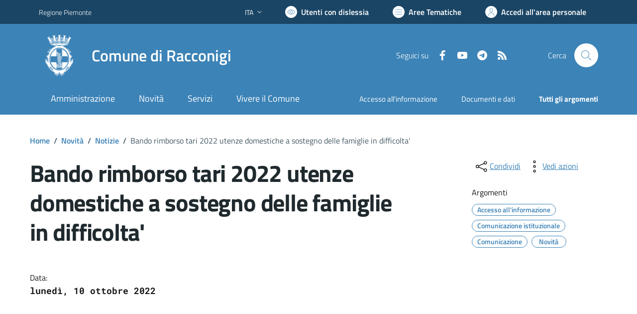

--- FILE ---
content_type: text/html; charset=utf-8
request_url: https://comune.racconigi.cn.it/services/v1/ashx_master/carica_random_ricerca.ashx
body_size: 219
content:

						<li role='listitem'>
							<a href='/servizi/faq/75/Punto-Cliente-di-Servizio-INPS'>
								Punto Cliente di Servizio INPS
							</a>
						</li>
						<li role='listitem'>
							<a href='/servizi/faq/54/Richiedere-il-certificato-di-iscrizione-alle-liste-elettorali'>
								Richiedere il certificato di iscrizione alle liste elettorali
							</a>
						</li>
						<li role='listitem'>
							<a href='/servizi/faq/46/Richiedere-un-duplicato-2frinnovo-tessera-elettorale'>
								Richiedere un duplicato/rinnovo tessera elettorale
							</a>
						</li>
						<li role='listitem'>
							<a href='/servizi/faq/59/Richiedere-l-27estratto-di-matrimonio'>
								Richiedere l'estratto di matrimonio
							</a>
						</li>

--- FILE ---
content_type: application/javascript
request_url: https://comune.racconigi.cn.it/assets/bootstrap-italia/dist/js/bootstrap-italia.bundle.min.js
body_size: 128188
content:
(function(){'use strict';(function() {
    const env = {"NODE_ENV":"production"};
    try {
        if (process) {
            process.env = Object.assign({}, process.env);
            Object.assign(process.env, env);
            return;
        }
    } catch (e) {} // avoid ReferenceError: process is not defined
    globalThis.process = { env:env };
})();var top="top";var bottom="bottom";var right="right";var left="left";var auto="auto";var basePlacements=[top,bottom,right,left];var start="start";var end="end";var clippingParents="clippingParents";var viewport="viewport";var popper="popper";var reference="reference";var variationPlacements=basePlacements.reduce((function(e,r){return e.concat([r+"-"+start,r+"-"+end])}),[]);var placements=[].concat(basePlacements,[auto]).reduce((function(e,r){return e.concat([r,r+"-"+start,r+"-"+end])}),[]);var beforeRead="beforeRead";var read="read";var afterRead="afterRead";var beforeMain="beforeMain";var main$1="main";var afterMain="afterMain";var beforeWrite="beforeWrite";var write="write";var afterWrite="afterWrite";var modifierPhases=[beforeRead,read,afterRead,beforeMain,main$1,afterMain,beforeWrite,write,afterWrite];function getNodeName(e){return e?(e.nodeName||"").toLowerCase():null}function getWindow(n){if(null==n)return window;if("[object Window]"!==n.toString()){var e=n.ownerDocument;return e&&e.defaultView||window}return n}function isElement$2(n){return n instanceof getWindow(n).Element||n instanceof Element}function isHTMLElement$1(n){return n instanceof getWindow(n).HTMLElement||n instanceof HTMLElement}function isShadowRoot(n){return "undefined"!=typeof ShadowRoot&&(n instanceof getWindow(n).ShadowRoot||n instanceof ShadowRoot)}function applyStyles(e){var t=e.state;Object.keys(t.elements).forEach((function(e){var s=t.styles[e]||{},r=t.attributes[e]||{},n=t.elements[e];isHTMLElement$1(n)&&getNodeName(n)&&(Object.assign(n.style,s),Object.keys(r).forEach((function(e){var t=r[e];!1===t?n.removeAttribute(e):n.setAttribute(e,!0===t?"":t);})));}));}function effect$2(e){var t=e.state,s={popper:{position:t.options.strategy,left:"0",top:"0",margin:"0"},arrow:{position:"absolute"},reference:{}};return Object.assign(t.elements.popper.style,s.popper),t.styles=s,t.elements.arrow&&Object.assign(t.elements.arrow.style,s.arrow),function(){Object.keys(t.elements).forEach((function(e){var r=t.elements[e],n=t.attributes[e]||{},o=Object.keys(t.styles.hasOwnProperty(e)?t.styles[e]:s[e]).reduce((function(e,t){return e[t]="",e}),{});isHTMLElement$1(r)&&getNodeName(r)&&(Object.assign(r.style,o),Object.keys(n).forEach((function(e){r.removeAttribute(e);})));}));}}var applyStyles$1 = {name:"applyStyles",enabled:!0,phase:"write",fn:applyStyles,effect:effect$2,requires:["computeStyles"]};function getBasePlacement(e){return e.split("-")[0]}var max$1=Math.max;var min$1=Math.min;var round=Math.round;function getBoundingClientRect(t,e){void 0===e&&(e=!1);var i=t.getBoundingClientRect(),o=1,n=1;if(isHTMLElement$1(t)&&e){var r=t.offsetHeight,h=t.offsetWidth;h>0&&(o=round(i.width)/h||1),r>0&&(n=round(i.height)/r||1);}return {width:i.width/o,height:i.height/n,top:i.top/n,right:i.right/o,bottom:i.bottom/n,left:i.left/o,x:i.left/o,y:i.top/n}}function getLayoutRect(t){var e=getBoundingClientRect(t),i=t.offsetWidth,o=t.offsetHeight;return Math.abs(e.width-i)<=1&&(i=e.width),Math.abs(e.height-o)<=1&&(o=e.height),{x:t.offsetLeft,y:t.offsetTop,width:i,height:o}}function contains(o,t){var e=t.getRootNode&&t.getRootNode();if(o.contains(t))return !0;if(e&&isShadowRoot(e)){var i=t;do{if(i&&o.isSameNode(i))return !0;i=i.parentNode||i.host;}while(i)}return !1}function getComputedStyle$1(t){return getWindow(t).getComputedStyle(t)}function isTableElement(e){return ["table","td","th"].indexOf(getNodeName(e))>=0}function getDocumentElement(e){return ((isElement$2(e)?e.ownerDocument:e.document)||window.document).documentElement}function getParentNode(e){return "html"===getNodeName(e)?e:e.assignedSlot||e.parentNode||(isShadowRoot(e)?e.host:null)||getDocumentElement(e)}function getTrueOffsetParent(e){return isHTMLElement$1(e)&&"fixed"!==getComputedStyle$1(e).position?e.offsetParent:null}function getContainingBlock(e){var t=-1!==navigator.userAgent.toLowerCase().indexOf("firefox");if(-1!==navigator.userAgent.indexOf("Trident")&&isHTMLElement$1(e)&&"fixed"===getComputedStyle$1(e).position)return null;var o=getParentNode(e);for(isShadowRoot(o)&&(o=o.host);isHTMLElement$1(o)&&["html","body"].indexOf(getNodeName(o))<0;){var n=getComputedStyle$1(o);if("none"!==n.transform||"none"!==n.perspective||"paint"===n.contain||-1!==["transform","perspective"].indexOf(n.willChange)||t&&"filter"===n.willChange||t&&n.filter&&"none"!==n.filter)return o;o=o.parentNode;}return null}function getOffsetParent(e){for(var t=getWindow(e),o=getTrueOffsetParent(e);o&&isTableElement(o)&&"static"===getComputedStyle$1(o).position;)o=getTrueOffsetParent(o);return o&&("html"===getNodeName(o)||"body"===getNodeName(o)&&"static"===getComputedStyle$1(o).position)?t:o||getContainingBlock(e)||t}function getMainAxisFromPlacement(t){return ["top","bottom"].indexOf(t)>=0?"x":"y"}function within(t,i,n){return max$1(t,min$1(i,n))}function withinMaxClamp(t,i,n){var a=within(t,i,n);return a>n?n:a}function getFreshSideObject(){return {top:0,right:0,bottom:0,left:0}}function mergePaddingObject(e){return Object.assign({},getFreshSideObject(),e)}function expandToHashMap(e,n){return n.reduce((function(n,r){return n[r]=e,n}),{})}var toPaddingObject=function(e,t){return e="function"==typeof e?e(Object.assign({},t.rects,{placement:t.placement})):e,mergePaddingObject("number"!=typeof e?e:expandToHashMap(e,basePlacements))};function arrow(e){var t,r=e.state,o=e.name,n=e.options,i=r.elements.arrow,s=r.modifiersData.popperOffsets,a=getBasePlacement(r.placement),m=getMainAxisFromPlacement(a),p=[left,right].indexOf(a)>=0?"height":"width";if(i&&s){var c=toPaddingObject(n.padding,r),f=getLayoutRect(i),l="y"===m?top:left,d="y"===m?bottom:right,u=r.rects.reference[p]+r.rects.reference[m]-s[m]-r.rects.popper[p],g=s[m]-r.rects.reference[m],h=getOffsetParent(i),j=h?"y"===m?h.clientHeight||0:h.clientWidth||0:0,P=u/2-g/2,w=c[l],O=j-f[p]-c[d],b=j/2-f[p]/2+P,v=within(w,b,O),y=m;r.modifiersData[o]=((t={})[y]=v,t.centerOffset=v-b,t);}}function effect$1(e){var t=e.state,r=e.options.element,o=void 0===r?"[data-popper-arrow]":r;null!=o&&("string"!=typeof o||(o=t.elements.popper.querySelector(o)))&&("production"!==process.env.NODE_ENV&&(isHTMLElement$1(o)||console.error(['Popper: "arrow" element must be an HTMLElement (not an SVGElement).',"To use an SVG arrow, wrap it in an HTMLElement that will be used as","the arrow."].join(" "))),contains(t.elements.popper,o)?t.elements.arrow=o:"production"!==process.env.NODE_ENV&&console.error(['Popper: "arrow" modifier\'s `element` must be a child of the popper',"element."].join(" ")));}var arrow$1 = {name:"arrow",enabled:!0,phase:"main",fn:arrow,effect:effect$1,requires:["popperOffsets"],requiresIfExists:["preventOverflow"]};function getVariation(t){return t.split("-")[1]}var unsetSides={top:"auto",right:"auto",bottom:"auto",left:"auto"};function roundOffsetsByDPR(t){var e=t.x,o=t.y,i=window.devicePixelRatio||1;return {x:round(e*i)/i||0,y:round(o*i)/i||0}}function mapToStyles(t){var e,o=t.popper,i=t.popperRect,r=t.placement,s=t.variation,n=t.offsets,a=t.position,p=t.gpuAcceleration,l=t.adaptive,m=t.roundOffsets,f=t.isFixed,d=n.x,u=void 0===d?0:d,c=n.y,g=void 0===c?0:c,y="function"==typeof m?m({x:u,y:g}):{x:u,y:g};u=y.x,g=y.y;var v=n.hasOwnProperty("x"),h=n.hasOwnProperty("y"),x=left,w=top,O=window;if(l){var b=getOffsetParent(o),S="clientHeight",j="clientWidth";if(b===getWindow(o)&&(b=getDocumentElement(o),"static"!==getComputedStyle$1(b).position&&"absolute"===a&&(S="scrollHeight",j="scrollWidth")),r===top||(r===left||r===right)&&s===end)w=bottom,g-=(f&&b===O&&O.visualViewport?O.visualViewport.height:b[S])-i.height,g*=p?1:-1;if(r===left||(r===top||r===bottom)&&s===end)x=right,u-=(f&&b===O&&O.visualViewport?O.visualViewport.width:b[j])-i.width,u*=p?1:-1;}var P,D=Object.assign({position:a},l&&unsetSides),C=!0===m?roundOffsetsByDPR({x:u,y:g}):{x:u,y:g};return u=C.x,g=C.y,p?Object.assign({},D,((P={})[w]=h?"0":"",P[x]=v?"0":"",P.transform=(O.devicePixelRatio||1)<=1?"translate("+u+"px, "+g+"px)":"translate3d("+u+"px, "+g+"px, 0)",P)):Object.assign({},D,((e={})[w]=h?g+"px":"",e[x]=v?u+"px":"",e.transform="",e))}function computeStyles(t){var e=t.state,o=t.options,i=o.gpuAcceleration,r=void 0===i||i,s=o.adaptive,n=void 0===s||s,a=o.roundOffsets,p=void 0===a||a;if("production"!==process.env.NODE_ENV){var l=getComputedStyle$1(e.elements.popper).transitionProperty||"";n&&["transform","top","right","bottom","left"].some((function(t){return l.indexOf(t)>=0}))&&console.warn(["Popper: Detected CSS transitions on at least one of the following",'CSS properties: "transform", "top", "right", "bottom", "left".',"\n\n",'Disable the "computeStyles" modifier\'s `adaptive` option to allow',"for smooth transitions, or remove these properties from the CSS","transition declaration on the popper element if only transitioning","opacity or background-color for example.","\n\n","We recommend using the popper element as a wrapper around an inner","element that can have any CSS property transitioned for animations."].join(" "));}var m={placement:getBasePlacement(e.placement),variation:getVariation(e.placement),popper:e.elements.popper,popperRect:e.rects.popper,gpuAcceleration:r,isFixed:"fixed"===e.options.strategy};null!=e.modifiersData.popperOffsets&&(e.styles.popper=Object.assign({},e.styles.popper,mapToStyles(Object.assign({},m,{offsets:e.modifiersData.popperOffsets,position:e.options.strategy,adaptive:n,roundOffsets:p})))),null!=e.modifiersData.arrow&&(e.styles.arrow=Object.assign({},e.styles.arrow,mapToStyles(Object.assign({},m,{offsets:e.modifiersData.arrow,position:"absolute",adaptive:!1,roundOffsets:p})))),e.attributes.popper=Object.assign({},e.attributes.popper,{"data-popper-placement":e.placement});}var computeStyles$1 = {name:"computeStyles",enabled:!0,phase:"beforeWrite",fn:computeStyles,data:{}};var passive={passive:!0};function effect(e){var t=e.state,n=e.instance,s=e.options,r=s.scroll,i=void 0===r||r,o=s.resize,a=void 0===o||o,p=getWindow(t.elements.popper),c=[].concat(t.scrollParents.reference,t.scrollParents.popper);return i&&c.forEach((function(e){e.addEventListener("scroll",n.update,passive);})),a&&p.addEventListener("resize",n.update,passive),function(){i&&c.forEach((function(e){e.removeEventListener("scroll",n.update,passive);})),a&&p.removeEventListener("resize",n.update,passive);}}var eventListeners = {name:"eventListeners",enabled:!0,phase:"write",fn:function(){},effect:effect,data:{}};var hash$1={left:"right",right:"left",bottom:"top",top:"bottom"};function getOppositePlacement(t){return t.replace(/left|right|bottom|top/g,(function(t){return hash$1[t]}))}var hash={start:"end",end:"start"};function getOppositeVariationPlacement(t){return t.replace(/start|end/g,(function(t){return hash[t]}))}function getWindowScroll(e){var o=getWindow(e);return {scrollLeft:o.pageXOffset,scrollTop:o.pageYOffset}}function getWindowScrollBarX(e){return getBoundingClientRect(getDocumentElement(e)).left+getWindowScroll(e).scrollLeft}function getViewportRect(t){var e=getWindow(t),o=getDocumentElement(t),i=e.visualViewport,r=o.clientWidth,n=o.clientHeight,g=0,l=0;return i&&(r=i.width,n=i.height,/^((?!chrome|android).)*safari/i.test(navigator.userAgent)||(g=i.offsetLeft,l=i.offsetTop)),{width:r,height:n,x:g+getWindowScrollBarX(t),y:l}}function getDocumentRect(t){var e,o=getDocumentElement(t),l=getWindowScroll(t),i=null==(e=t.ownerDocument)?void 0:e.body,r=max$1(o.scrollWidth,o.clientWidth,i?i.scrollWidth:0,i?i.clientWidth:0),n=max$1(o.scrollHeight,o.clientHeight,i?i.scrollHeight:0,i?i.clientHeight:0),c=-l.scrollLeft+getWindowScrollBarX(t),m=-l.scrollTop;return "rtl"===getComputedStyle$1(i||o).direction&&(c+=max$1(o.clientWidth,i?i.clientWidth:0)-r),{width:r,height:n,x:c,y:m}}function isScrollParent(e){var o=getComputedStyle$1(e),t=o.overflow,r=o.overflowX,l=o.overflowY;return /auto|scroll|overlay|hidden/.test(t+l+r)}function getScrollParent(e){return ["html","body","#document"].indexOf(getNodeName(e))>=0?e.ownerDocument.body:isHTMLElement$1(e)&&isScrollParent(e)?e:getScrollParent(getParentNode(e))}function listScrollParents(r,t){var o;void 0===t&&(t=[]);var e=getScrollParent(r),n=e===(null==(o=r.ownerDocument)?void 0:o.body),l=getWindow(e),i=n?[l].concat(l.visualViewport||[],isScrollParent(e)?e:[]):e,a=t.concat(i);return n?a:a.concat(listScrollParents(getParentNode(i)))}function rectToClientRect(t){return Object.assign({},t,{left:t.x,top:t.y,right:t.x+t.width,bottom:t.y+t.height})}function getInnerBoundingClientRect(t){var e=getBoundingClientRect(t);return e.top=e.top+t.clientTop,e.left=e.left+t.clientLeft,e.bottom=e.top+t.clientHeight,e.right=e.left+t.clientWidth,e.width=t.clientWidth,e.height=t.clientHeight,e.x=e.left,e.y=e.top,e}function getClientRectFromMixedType(t,e){return e===viewport?rectToClientRect(getViewportRect(t)):isElement$2(e)?getInnerBoundingClientRect(e):rectToClientRect(getDocumentRect(getDocumentElement(t)))}function getClippingParents(t){var e=listScrollParents(getParentNode(t)),o=["absolute","fixed"].indexOf(getComputedStyle$1(t).position)>=0&&isHTMLElement$1(t)?getOffsetParent(t):t;return isElement$2(o)?e.filter((function(t){return isElement$2(t)&&contains(t,o)&&"body"!==getNodeName(t)})):[]}function getClippingRect(t,e,o){var n="clippingParents"===e?getClippingParents(t):[].concat(e),i=[].concat(n,[o]),r=i[0],m=i.reduce((function(e,o){var n=getClientRectFromMixedType(t,o);return e.top=max$1(n.top,e.top),e.right=min$1(n.right,e.right),e.bottom=min$1(n.bottom,e.bottom),e.left=max$1(n.left,e.left),e}),getClientRectFromMixedType(t,r));return m.width=m.right-m.left,m.height=m.bottom-m.top,m.x=m.left,m.y=m.top,m}function computeOffsets(e){var t,a=e.reference,i=e.element,r=e.placement,n=r?getBasePlacement(r):null,o=r?getVariation(r):null,s=a.x+a.width/2-i.width/2,m=a.y+a.height/2-i.height/2;switch(n){case top:t={x:s,y:a.y-i.height};break;case bottom:t={x:s,y:a.y+a.height};break;case right:t={x:a.x+a.width,y:m};break;case left:t={x:a.x-i.width,y:m};break;default:t={x:a.x,y:a.y};}var l=n?getMainAxisFromPlacement(n):null;if(null!=l){var c="y"===l?"height":"width";switch(o){case start:t[l]=t[l]-(a[c]/2-i[c]/2);break;case end:t[l]=t[l]+(a[c]/2-i[c]/2);}}return t}function detectOverflow(e,t){void 0===t&&(t={});var o=t,p=o.placement,n=void 0===p?e.placement:p,r=o.boundary,i=void 0===r?clippingParents:r,m=o.rootBoundary,s=void 0===m?viewport:m,c=o.elementContext,l=void 0===c?popper:c,a=o.altBoundary,f=void 0!==a&&a,d=o.padding,g=void 0===d?0:d,u=mergePaddingObject("number"!=typeof g?g:expandToHashMap(g,basePlacements)),b=l===popper?reference:popper,j=e.rects.popper,v=e.elements[f?b:l],O=getClippingRect(isElement$2(v)?v:v.contextElement||getDocumentElement(e.elements.popper),i,s),h=getBoundingClientRect(e.elements.reference),C=computeOffsets({reference:h,element:j,strategy:"absolute",placement:n}),x=rectToClientRect(Object.assign({},j,C)),R=l===popper?x:h,y={top:O.top-R.top+u.top,bottom:R.bottom-O.bottom+u.bottom,left:O.left-R.left+u.left,right:R.right-O.right+u.right},E=e.modifiersData.offset;if(l===popper&&E){var P=E[n];Object.keys(y).forEach((function(e){var t=[right,bottom].indexOf(e)>=0?1:-1,o=[top,bottom].indexOf(e)>=0?"y":"x";y[e]+=P[o]*t;}));}return y}function computeAutoPlacement(e,t){void 0===t&&(t={});var o=t,a=o.placement,n=o.boundary,r=o.rootBoundary,l=o.padding,i=o.flipVariations,s=o.allowedAutoPlacements,c=void 0===s?placements:s,m=getVariation(a),u=m?i?variationPlacements:variationPlacements.filter((function(e){return getVariation(e)===m})):basePlacements,p=u.filter((function(e){return c.indexOf(e)>=0}));0===p.length&&(p=u,"production"!==process.env.NODE_ENV&&console.error(["Popper: The `allowedAutoPlacements` option did not allow any","placements. Ensure the `placement` option matches the variation","of the allowed placements.",'For example, "auto" cannot be used to allow "bottom-start".','Use "auto-start" instead.'].join(" ")));var d=p.reduce((function(t,o){return t[o]=detectOverflow(e,{placement:o,boundary:n,rootBoundary:r,padding:l})[getBasePlacement(o)],t}),{});return Object.keys(d).sort((function(e,t){return d[e]-d[t]}))}function getExpandedFallbackPlacements(e){if(getBasePlacement(e)===auto)return [];var t=getOppositePlacement(e);return [getOppositeVariationPlacement(e),t,getOppositeVariationPlacement(t)]}function flip(e){var t=e.state,a=e.options,o=e.name;if(!t.modifiersData[o]._skip){for(var i=a.mainAxis,n=void 0===i||i,r=a.altAxis,l=void 0===r||r,p=a.fallbackPlacements,s=a.padding,m=a.boundary,c=a.rootBoundary,u=a.altBoundary,f=a.flipVariations,d=void 0===f||f,g=a.allowedAutoPlacements,P=t.options.placement,v=getBasePlacement(P),b=p||(v===P||!d?[getOppositePlacement(P)]:getExpandedFallbackPlacements(P)),O=[P].concat(b).reduce((function(e,a){return e.concat(getBasePlacement(a)===auto?computeAutoPlacement(t,{placement:a,boundary:m,rootBoundary:c,padding:s,flipVariations:d,allowedAutoPlacements:g}):a)}),[]),B=t.rects.reference,k=t.rects.popper,y=new Map,h=!0,V=O[0],j=0;j<O.length;j++){var w=O[j],x=getBasePlacement(w),A=getVariation(w)===start,E=[top,bottom].indexOf(x)>=0,_=E?"width":"height",D=detectOverflow(t,{placement:w,boundary:m,rootBoundary:c,altBoundary:u,padding:s}),F=E?A?right:left:A?bottom:top;B[_]>k[_]&&(F=getOppositePlacement(F));var q=getOppositePlacement(F),I=[];if(n&&I.push(D[x]<=0),l&&I.push(D[F]<=0,D[q]<=0),I.every((function(e){return e}))){V=w,h=!1;break}y.set(w,I);}if(h)for(var M=function(e){var t=O.find((function(t){var a=y.get(t);if(a)return a.slice(0,e).every((function(e){return e}))}));if(t)return V=t,"break"},z=d?3:1;z>0;z--){if("break"===M(z))break}t.placement!==V&&(t.modifiersData[o]._skip=!0,t.placement=V,t.reset=!0);}}var flip$1 = {name:"flip",enabled:!0,phase:"main",fn:flip,requiresIfExists:["offset"],data:{_skip:!1}};function getSideOffsets(e,t,r){return void 0===r&&(r={x:0,y:0}),{top:e.top-t.height-r.y,right:e.right-t.width+r.x,bottom:e.bottom-t.height+r.y,left:e.left-t.width-r.x}}function isAnySideFullyClipped(e){return [top,right,bottom,left].some((function(t){return e[t]>=0}))}function hide(e){var t=e.state,r=e.name,i=t.rects.reference,p=t.rects.popper,o=t.modifiersData.preventOverflow,s=detectOverflow(t,{elementContext:"reference"}),n=detectOverflow(t,{altBoundary:!0}),f=getSideOffsets(s,i),d=getSideOffsets(n,p,o),l=isAnySideFullyClipped(f),a=isAnySideFullyClipped(d);t.modifiersData[r]={referenceClippingOffsets:f,popperEscapeOffsets:d,isReferenceHidden:l,hasPopperEscaped:a},t.attributes.popper=Object.assign({},t.attributes.popper,{"data-popper-reference-hidden":l,"data-popper-escaped":a});}var hide$1 = {name:"hide",enabled:!0,phase:"main",requiresIfExists:["preventOverflow"],fn:hide};function distanceAndSkiddingToXY(e,t,n){var s=getBasePlacement(e),f=[left,top].indexOf(s)>=0?-1:1,i="function"==typeof n?n(Object.assign({},t,{placement:e})):n,o=i[0],a=i[1];return o=o||0,a=(a||0)*f,[left,right].indexOf(s)>=0?{x:a,y:o}:{x:o,y:a}}function offset(e){var t=e.state,n=e.options,s=e.name,f=n.offset,i=void 0===f?[0,0]:f,o=placements.reduce((function(e,n){return e[n]=distanceAndSkiddingToXY(n,t.rects,i),e}),{}),a=o[t.placement],p=a.x,r=a.y;null!=t.modifiersData.popperOffsets&&(t.modifiersData.popperOffsets.x+=p,t.modifiersData.popperOffsets.y+=r),t.modifiersData[s]=o;}var offset$1 = {name:"offset",enabled:!0,phase:"main",requires:["popperOffsets"],fn:offset};function popperOffsets(e){var t=e.state,p=e.name;t.modifiersData[p]=computeOffsets({reference:t.rects.reference,element:t.rects.popper,strategy:"absolute",placement:t.placement});}var popperOffsets$1 = {name:"popperOffsets",enabled:!0,phase:"read",fn:popperOffsets,data:{}};function getAltAxis(t){return "x"===t?"y":"x"}function preventOverflow(t){var e=t.state,i=t.options,a=t.name,r=i.mainAxis,o=void 0===r||r,s=i.altAxis,n=void 0!==s&&s,m=i.boundary,l=i.rootBoundary,f=i.altBoundary,p=i.padding,d=i.tether,g=void 0===d||d,c=i.tetherOffset,u=void 0===c?0:c,h=detectOverflow(e,{boundary:m,rootBoundary:l,padding:p,altBoundary:f}),x=getBasePlacement(e.placement),w=getVariation(e.placement),A=!w,v=getMainAxisFromPlacement(x),j=getAltAxis(v),y=e.modifiersData.popperOffsets,O=e.rects.reference,b=e.rects.popper,M="function"==typeof u?u(Object.assign({},e.rects,{placement:e.placement})):u,P="number"==typeof M?{mainAxis:M,altAxis:M}:Object.assign({mainAxis:0,altAxis:0},M),B=e.modifiersData.offset?e.modifiersData.offset[e.placement]:null,D={x:0,y:0};if(y){if(o){var F,L="y"===v?top:left,R="y"===v?bottom:right,S="y"===v?"height":"width",V=y[v],C=V+h[L],q=V-h[R],E=g?-b[S]/2:0,I=w===start?O[S]:b[S],T=w===start?-b[S]:-O[S],k=e.elements.arrow,z=g&&k?getLayoutRect(k):{width:0,height:0},G=e.modifiersData["arrow#persistent"]?e.modifiersData["arrow#persistent"].padding:getFreshSideObject(),H=G[L],J=G[R],K=within(0,O[S],z[S]),N=A?O[S]/2-E-K-H-P.mainAxis:I-K-H-P.mainAxis,Q=A?-O[S]/2+E+K+J+P.mainAxis:T+K+J+P.mainAxis,U=e.elements.arrow&&getOffsetParent(e.elements.arrow),W=U?"y"===v?U.clientTop||0:U.clientLeft||0:0,X=null!=(F=null==B?void 0:B[v])?F:0,Y=V+Q-X,Z=within(g?min$1(C,V+N-X-W):C,V,g?max$1(q,Y):q);y[v]=Z,D[v]=Z-V;}if(n){var $,_="x"===v?top:left,tt="x"===v?bottom:right,et=y[j],it="y"===j?"height":"width",at=et+h[_],rt=et-h[tt],ot=-1!==[top,left].indexOf(x),st=null!=($=null==B?void 0:B[j])?$:0,nt=ot?at:et-O[it]-b[it]-st+P.altAxis,mt=ot?et+O[it]+b[it]-st-P.altAxis:rt,lt=g&&ot?withinMaxClamp(nt,et,mt):within(g?nt:at,et,g?mt:rt);y[j]=lt,D[j]=lt-et;}e.modifiersData[a]=D;}}var preventOverflow$1 = {name:"preventOverflow",enabled:!0,phase:"main",fn:preventOverflow,requiresIfExists:["offset"]};function getHTMLElementScroll(l){return {scrollLeft:l.scrollLeft,scrollTop:l.scrollTop}}function getNodeScroll(e){return e!==getWindow(e)&&isHTMLElement$1(e)?getHTMLElementScroll(e):getWindowScroll(e)}function isElementScaled(e){var t=e.getBoundingClientRect(),o=round(t.width)/e.offsetWidth||1,l=round(t.height)/e.offsetHeight||1;return 1!==o||1!==l}function getCompositeRect(e,t,o){void 0===o&&(o=!1);var l=isHTMLElement$1(t),i=isHTMLElement$1(t)&&isElementScaled(t),n=getDocumentElement(t),r=getBoundingClientRect(e,i),m={scrollLeft:0,scrollTop:0},c={x:0,y:0};return (l||!l&&!o)&&(("body"!==getNodeName(t)||isScrollParent(n))&&(m=getNodeScroll(t)),isHTMLElement$1(t)?((c=getBoundingClientRect(t,!0)).x+=t.clientLeft,c.y+=t.clientTop):n&&(c.x=getWindowScrollBarX(n))),{x:r.left+m.scrollLeft-c.x,y:r.top+m.scrollTop-c.y,width:r.width,height:r.height}}function order(r){var e=new Map,n=new Set,o=[];function t(r){n.add(r.name),[].concat(r.requires||[],r.requiresIfExists||[]).forEach((function(r){if(!n.has(r)){var o=e.get(r);o&&t(o);}})),o.push(r);}return r.forEach((function(r){e.set(r.name,r);})),r.forEach((function(r){n.has(r.name)||t(r);})),o}function orderModifiers(r){var e=order(r);return modifierPhases.reduce((function(r,n){return r.concat(e.filter((function(r){return r.phase===n})))}),[])}function debounce(n){var e;return function(){return e||(e=new Promise((function(o){Promise.resolve().then((function(){e=void 0,o(n());}));}))),e}}function format$1(r){for(var e=arguments.length,n=new Array(e>1?e-1:0),t=1;t<e;t++)n[t-1]=arguments[t];return [].concat(n).reduce((function(r,e){return r.replace(/%s/,e)}),r)}var INVALID_MODIFIER_ERROR='Popper: modifier "%s" provided an invalid %s property, expected %s but got %s',MISSING_DEPENDENCY_ERROR='Popper: modifier "%s" requires "%s", but "%s" modifier is not available',VALID_PROPERTIES=["name","enabled","phase","fn","effect","requires","options"];function validateModifiers(e){e.forEach((function(r){[].concat(Object.keys(r),VALID_PROPERTIES).filter((function(e,r,n){return n.indexOf(e)===r})).forEach((function(n){switch(n){case"name":"string"!=typeof r.name&&console.error(format$1(INVALID_MODIFIER_ERROR,String(r.name),'"name"','"string"','"'+String(r.name)+'"'));break;case"enabled":"boolean"!=typeof r.enabled&&console.error(format$1(INVALID_MODIFIER_ERROR,r.name,'"enabled"','"boolean"','"'+String(r.enabled)+'"'));break;case"phase":modifierPhases.indexOf(r.phase)<0&&console.error(format$1(INVALID_MODIFIER_ERROR,r.name,'"phase"',"either "+modifierPhases.join(", "),'"'+String(r.phase)+'"'));break;case"fn":"function"!=typeof r.fn&&console.error(format$1(INVALID_MODIFIER_ERROR,r.name,'"fn"','"function"','"'+String(r.fn)+'"'));break;case"effect":null!=r.effect&&"function"!=typeof r.effect&&console.error(format$1(INVALID_MODIFIER_ERROR,r.name,'"effect"','"function"','"'+String(r.fn)+'"'));break;case"requires":null==r.requires||Array.isArray(r.requires)||console.error(format$1(INVALID_MODIFIER_ERROR,r.name,'"requires"','"array"','"'+String(r.requires)+'"'));break;case"requiresIfExists":Array.isArray(r.requiresIfExists)||console.error(format$1(INVALID_MODIFIER_ERROR,r.name,'"requiresIfExists"','"array"','"'+String(r.requiresIfExists)+'"'));break;case"options":case"data":break;default:console.error('PopperJS: an invalid property has been provided to the "'+r.name+'" modifier, valid properties are '+VALID_PROPERTIES.map((function(e){return '"'+e+'"'})).join(", ")+'; but "'+n+'" was provided.');}r.requires&&r.requires.forEach((function(n){null==e.find((function(e){return e.name===n}))&&console.error(format$1(MISSING_DEPENDENCY_ERROR,String(r.name),n,n));}));}));}));}function uniqueBy(e,n){var r=new Set;return e.filter((function(e){var t=n(e);if(!r.has(t))return r.add(t),!0}))}function mergeByName(e){var n=e.reduce((function(e,n){var t=e[n.name];return e[n.name]=t?Object.assign({},t,n,{options:Object.assign({},t.options,n.options),data:Object.assign({},t.data,n.data)}):n,e}),{});return Object.keys(n).map((function(e){return n[e]}))}var INVALID_ELEMENT_ERROR="Popper: Invalid reference or popper argument provided. They must be either a DOM element or virtual element.",INFINITE_LOOP_ERROR="Popper: An infinite loop in the modifiers cycle has been detected! The cycle has been interrupted to prevent a browser crash.",DEFAULT_OPTIONS={placement:"bottom",modifiers:[],strategy:"absolute"};function areValidElements(){for(var e=arguments.length,t=new Array(e),o=0;o<e;o++)t[o]=arguments[o];return !t.some((function(e){return !(e&&"function"==typeof e.getBoundingClientRect)}))}function popperGenerator(e){void 0===e&&(e={});var t=e,o=t.defaultModifiers,r=void 0===o?[]:o,n=t.defaultOptions,i=void 0===n?DEFAULT_OPTIONS:n;return function(e,t,o){void 0===o&&(o=i);var n={placement:"bottom",orderedModifiers:[],options:Object.assign({},DEFAULT_OPTIONS,i),modifiersData:{},elements:{reference:e,popper:t},attributes:{},styles:{}},s=[],a=!1,p={state:n,setOptions:function(o){var a="function"==typeof o?o(n.options):o;f(),n.options=Object.assign({},i,n.options,a),n.scrollParents={reference:isElement$2(e)?listScrollParents(e):e.contextElement?listScrollParents(e.contextElement):[],popper:listScrollParents(t)};var d=orderModifiers(mergeByName([].concat(r,n.options.modifiers)));if(n.orderedModifiers=d.filter((function(e){return e.enabled})),"production"!==process.env.NODE_ENV){var c=uniqueBy([].concat(d,n.options.modifiers),(function(e){return e.name}));if(validateModifiers(c),getBasePlacement(n.options.placement)===auto)n.orderedModifiers.find((function(e){return "flip"===e.name}))||console.error(['Popper: "auto" placements require the "flip" modifier be',"present and enabled to work."].join(" "));var m=getComputedStyle$1(t);[m.marginTop,m.marginRight,m.marginBottom,m.marginLeft].some((function(e){return parseFloat(e)}))&&console.warn(['Popper: CSS "margin" styles cannot be used to apply padding',"between the popper and its reference element or boundary.","To replicate margin, use the `offset` modifier, as well as","the `padding` option in the `preventOverflow` and `flip`","modifiers."].join(" "));}return n.orderedModifiers.forEach((function(e){var t=e.name,o=e.options,r=void 0===o?{}:o,i=e.effect;if("function"==typeof i){var a=i({state:n,name:t,instance:p,options:r}),f=function(){};s.push(a||f);}})),p.update()},forceUpdate:function(){if(!a){var e=n.elements,t=e.reference,o=e.popper;if(areValidElements(t,o)){n.rects={reference:getCompositeRect(t,getOffsetParent(o),"fixed"===n.options.strategy),popper:getLayoutRect(o)},n.reset=!1,n.placement=n.options.placement,n.orderedModifiers.forEach((function(e){return n.modifiersData[e.name]=Object.assign({},e.data)}));for(var r=0,i=0;i<n.orderedModifiers.length;i++){if("production"!==process.env.NODE_ENV&&(r+=1)>100){console.error(INFINITE_LOOP_ERROR);break}if(!0!==n.reset){var s=n.orderedModifiers[i],f=s.fn,d=s.options,c=void 0===d?{}:d,m=s.name;"function"==typeof f&&(n=f({state:n,options:c,name:m,instance:p})||n);}else n.reset=!1,i=-1;}}else "production"!==process.env.NODE_ENV&&console.error(INVALID_ELEMENT_ERROR);}},update:debounce((function(){return new Promise((function(e){p.forceUpdate(),e(n);}))})),destroy:function(){f(),a=!0;}};if(!areValidElements(e,t))return "production"!==process.env.NODE_ENV&&console.error(INVALID_ELEMENT_ERROR),p;function f(){s.forEach((function(e){return e()})),s=[];}return p.setOptions(o).then((function(e){!a&&o.onFirstUpdate&&o.onFirstUpdate(e);})),p}}var createPopper$2=popperGenerator();var defaultModifiers$1=[eventListeners,popperOffsets$1,computeStyles$1,applyStyles$1],createPopper$1=popperGenerator({defaultModifiers:defaultModifiers$1});var defaultModifiers=[eventListeners,popperOffsets$1,computeStyles$1,applyStyles$1,offset$1,flip$1,preventOverflow$1,arrow$1,hide$1],createPopper=popperGenerator({defaultModifiers:defaultModifiers});var Popper=/*#__PURE__*/Object.freeze({__proto__:null,popperGenerator:popperGenerator,detectOverflow:detectOverflow,createPopperBase:createPopper$2,createPopper:createPopper,createPopperLite:createPopper$1,top:top,bottom:bottom,right:right,left:left,auto:auto,basePlacements:basePlacements,start:start,end:end,clippingParents:clippingParents,viewport:viewport,popper:popper,reference:reference,variationPlacements:variationPlacements,placements:placements,beforeRead:beforeRead,read:read,afterRead:afterRead,beforeMain:beforeMain,main:main$1,afterMain:afterMain,beforeWrite:beforeWrite,write:write,afterWrite:afterWrite,modifierPhases:modifierPhases,applyStyles:applyStyles$1,arrow:arrow$1,computeStyles:computeStyles$1,eventListeners:eventListeners,flip:flip$1,hide:hide$1,offset:offset$1,popperOffsets:popperOffsets$1,preventOverflow:preventOverflow$1});const TRANSITION_END$1="transitionend",getUID=e=>{do{e+=Math.floor(1e6*Math.random());}while(document.getElementById(e));return e},getSelector$1=e=>{let t=e.getAttribute("data-bs-target");if(!t||"#"===t){let i=e.getAttribute("href");if(!i||!i.includes("#")&&!i.startsWith("."))return null;i.includes("#")&&!i.startsWith("#")&&(i=`#${i.split("#")[1]}`),t=i&&"#"!==i?i.trim():null;}return t},getSelectorFromElement$1=e=>{const t=getSelector$1(e);return t&&document.querySelector(t)?t:null},getElementFromSelector$1=e=>{const t=getSelector$1(e);return t?document.querySelector(t):null},getTransitionDurationFromElement$1=e=>{if(!e)return 0;let{transitionDuration:t,transitionDelay:i}=window.getComputedStyle(e);const n=Number.parseFloat(t),s=Number.parseFloat(i);return n||s?(t=t.split(",")[0],i=i.split(",")[0],1e3*(Number.parseFloat(t)+Number.parseFloat(i))):0},triggerTransitionEnd$1=e=>{e.dispatchEvent(new Event(TRANSITION_END$1));},isElement$1=e=>!(!e||"object"!=typeof e)&&(void 0!==e.jquery&&(e=e[0]),void 0!==e.nodeType),getElement$1=e=>isElement$1(e)?e.jquery?e[0]:e:"string"==typeof e&&e.length>0?document.querySelector(e):null,typeCheckConfig$1=(e,t,i)=>{Object.keys(i).forEach((n=>{const s=i[n],o=t[n],r=o&&isElement$1(o)?"element":null==(a=o)?`${a}`:{}.toString.call(a).match(/\s([a-z]+)/i)[1].toLowerCase();var a;if(!new RegExp(s).test(r))throw new TypeError(`${e.toUpperCase()}: Option "${n}" provided type "${r}" but expected type "${s}".`)}));},isVisible$1=e=>!(!isElement$1(e)||0===e.getClientRects().length)&&"visible"===getComputedStyle(e).getPropertyValue("visibility"),isDisabled$1=e=>!e||e.nodeType!==Node.ELEMENT_NODE||(!!e.classList.contains("disabled")||(void 0!==e.disabled?e.disabled:e.hasAttribute("disabled")&&"false"!==e.getAttribute("disabled"))),findShadowRoot=e=>{if(!document.documentElement.attachShadow)return null;if("function"==typeof e.getRootNode){const t=e.getRootNode();return t instanceof ShadowRoot?t:null}return e instanceof ShadowRoot?e:e.parentNode?findShadowRoot(e.parentNode):null},noop$1=()=>{},reflow$1=e=>{e.offsetHeight;},getjQuery$1=()=>{const{jQuery:e}=window;return e&&!document.body.hasAttribute("data-bs-no-jquery")?e:null},DOMContentLoadedCallbacks=[],isRTL=()=>"rtl"===document.documentElement.dir,defineJQueryPlugin=e=>{var t;t=()=>{const t=getjQuery$1();if(t){const i=e.NAME,n=t.fn[i];t.fn[i]=e.jQueryInterface,t.fn[i].Constructor=e,t.fn[i].noConflict=()=>(t.fn[i]=n,e.jQueryInterface);}},"loading"===document.readyState?(DOMContentLoadedCallbacks.length||document.addEventListener("DOMContentLoaded",(()=>{DOMContentLoadedCallbacks.forEach((e=>e()));})),DOMContentLoadedCallbacks.push(t)):t();},execute$1=e=>{"function"==typeof e&&e();},executeAfterTransition$1=(e,t,i=!0)=>{if(!i)return void execute$1(e);const n=getTransitionDurationFromElement$1(t)+5;let s=!1;const o=({target:i})=>{i===t&&(s=!0,t.removeEventListener(TRANSITION_END$1,o),execute$1(e));};t.addEventListener(TRANSITION_END$1,o),setTimeout((()=>{s||triggerTransitionEnd$1(t);}),n);},getNextActiveElement=(e,t,i,n)=>{let s=e.indexOf(t);if(-1===s)return e[!i&&n?e.length-1:0];const o=e.length;return s+=i?1:-1,n&&(s=(s+o)%o),e[Math.max(0,Math.min(s,o-1))]},namespaceRegex$1=/[^.]*(?=\..*)\.|.*/,stripNameRegex$1=/\..*/,stripUidRegex$1=/::\d+$/,eventRegistry$1={};let uidEvent$1=1;const customEvents$1={mouseenter:"mouseover",mouseleave:"mouseout"},customEventsRegex$1=/^(mouseenter|mouseleave)/i,nativeEvents$1=new Set(["click","dblclick","mouseup","mousedown","contextmenu","mousewheel","DOMMouseScroll","mouseover","mouseout","mousemove","selectstart","selectend","keydown","keypress","keyup","orientationchange","touchstart","touchmove","touchend","touchcancel","pointerdown","pointermove","pointerup","pointerleave","pointercancel","gesturestart","gesturechange","gestureend","focus","blur","change","reset","select","submit","focusin","focusout","load","unload","beforeunload","resize","move","DOMContentLoaded","readystatechange","error","abort","scroll"]);function getUidEvent$1(e,t){return t&&`${t}::${uidEvent$1++}`||e.uidEvent||uidEvent$1++}function getEvent$1(e){const t=getUidEvent$1(e);return e.uidEvent=t,eventRegistry$1[t]=eventRegistry$1[t]||{},eventRegistry$1[t]}function bootstrapHandler$1(e,t){return function i(n){return n.delegateTarget=e,i.oneOff&&EventHandler$2.off(e,n.type,t),t.apply(e,[n])}}function bootstrapDelegationHandler$1(e,t,i){return function n(s){const o=e.querySelectorAll(t);for(let{target:r}=s;r&&r!==this;r=r.parentNode)for(let a=o.length;a--;)if(o[a]===r)return s.delegateTarget=r,n.oneOff&&EventHandler$2.off(e,s.type,t,i),i.apply(r,[s]);return null}}function findHandler$1(e,t,i=null){const n=Object.keys(e);for(let s=0,o=n.length;s<o;s++){const o=e[n[s]];if(o.originalHandler===t&&o.delegationSelector===i)return o}return null}function normalizeParams$1(e,t,i){const n="string"==typeof t,s=n?i:t;let o=getTypeEvent$1(e);return nativeEvents$1.has(o)||(o=e),[n,s,o]}function addHandler$1(e,t,i,n,s){if("string"!=typeof t||!e)return;if(i||(i=n,n=null),customEventsRegex$1.test(t)){const e=e=>function(t){if(!t.relatedTarget||t.relatedTarget!==t.delegateTarget&&!t.delegateTarget.contains(t.relatedTarget))return e.call(this,t)};n?n=e(n):i=e(i);}const[o,r,a]=normalizeParams$1(t,i,n),l=getEvent$1(e),c=l[a]||(l[a]={}),E=findHandler$1(c,r,o?i:null);if(E)return void(E.oneOff=E.oneOff&&s);const _=getUidEvent$1(r,t.replace(namespaceRegex$1,"")),h=o?bootstrapDelegationHandler$1(e,i,n):bootstrapHandler$1(e,i);h.delegationSelector=o?i:null,h.originalHandler=r,h.oneOff=s,h.uidEvent=_,c[_]=h,e.addEventListener(a,h,o);}function removeHandler$1(e,t,i,n,s){const o=findHandler$1(t[i],n,s);o&&(e.removeEventListener(i,o,Boolean(s)),delete t[i][o.uidEvent]);}function removeNamespacedHandlers$1(e,t,i,n){const s=t[i]||{};Object.keys(s).forEach((o=>{if(o.includes(n)){const n=s[o];removeHandler$1(e,t,i,n.originalHandler,n.delegationSelector);}}));}function getTypeEvent$1(e){return e=e.replace(stripNameRegex$1,""),customEvents$1[e]||e}const EventHandler$2={on(e,t,i,n){addHandler$1(e,t,i,n,!1);},one(e,t,i,n){addHandler$1(e,t,i,n,!0);},off(e,t,i,n){if("string"!=typeof t||!e)return;const[s,o,r]=normalizeParams$1(t,i,n),a=r!==t,l=getEvent$1(e),c=t.startsWith(".");if(void 0!==o){if(!l||!l[r])return;return void removeHandler$1(e,l,r,o,s?i:null)}c&&Object.keys(l).forEach((i=>{removeNamespacedHandlers$1(e,l,i,t.slice(1));}));const E=l[r]||{};Object.keys(E).forEach((i=>{const n=i.replace(stripUidRegex$1,"");if(!a||t.includes(n)){const t=E[i];removeHandler$1(e,l,r,t.originalHandler,t.delegationSelector);}}));},trigger(e,t,i){if("string"!=typeof t||!e)return null;const n=getjQuery$1(),s=getTypeEvent$1(t),o=t!==s,r=nativeEvents$1.has(s);let a,l=!0,c=!0,E=!1,_=null;return o&&n&&(a=n.Event(t,i),n(e).trigger(a),l=!a.isPropagationStopped(),c=!a.isImmediatePropagationStopped(),E=a.isDefaultPrevented()),r?(_=document.createEvent("HTMLEvents"),_.initEvent(s,l,!0)):_=new CustomEvent(t,{bubbles:l,cancelable:!0}),void 0!==i&&Object.keys(i).forEach((e=>{Object.defineProperty(_,e,{get:()=>i[e]});})),E&&_.preventDefault(),c&&e.dispatchEvent(_),_.defaultPrevented&&void 0!==a&&a.preventDefault(),_}},elementMap$1=new Map,Data$1={set(e,t,i){elementMap$1.has(e)||elementMap$1.set(e,new Map);const n=elementMap$1.get(e);n.has(t)||0===n.size?n.set(t,i):console.error(`Bootstrap doesn't allow more than one instance per element. Bound instance: ${Array.from(n.keys())[0]}.`);},get:(e,t)=>elementMap$1.has(e)&&elementMap$1.get(e).get(t)||null,remove(e,t){if(!elementMap$1.has(e))return;const i=elementMap$1.get(e);i.delete(t),0===i.size&&elementMap$1.delete(e);}};class BaseComponent$1{constructor(e){(e=getElement$1(e))&&(this._element=e,Data$1.set(this._element,this.constructor.DATA_KEY,this));}dispose(){Data$1.remove(this._element,this.constructor.DATA_KEY),EventHandler$2.off(this._element,this.constructor.EVENT_KEY),Object.getOwnPropertyNames(this).forEach((e=>{this[e]=null;}));}_queueCallback(e,t,i=!0){executeAfterTransition$1(e,t,i);}static getInstance(e){return Data$1.get(getElement$1(e),this.DATA_KEY)}static getOrCreateInstance(e,t={}){return this.getInstance(e)||new this(e,"object"==typeof t?t:null)}static get VERSION(){return "5.1.3"}static get NAME(){throw new Error('You have to implement the static method "NAME", for each component!')}static get DATA_KEY(){return `bs.${this.NAME}`}static get EVENT_KEY(){return `.${this.DATA_KEY}`}}const enableDismissTrigger$1=(e,t="hide")=>{const i=`click.dismiss${e.EVENT_KEY}`,n=e.NAME;EventHandler$2.on(document,i,`[data-bs-dismiss="${n}"]`,(function(i){if(["A","AREA"].includes(this.tagName)&&i.preventDefault(),isDisabled$1(this))return;const s=getElementFromSelector$1(this)||this.closest(`.${n}`);e.getOrCreateInstance(s)[t]();}));},NAME$d$1="alert",EVENT_CLOSE$1="close.bs.alert",EVENT_CLOSED$1="closed.bs.alert";class Alert extends BaseComponent$1{static get NAME(){return NAME$d$1}close(){if(EventHandler$2.trigger(this._element,EVENT_CLOSE$1).defaultPrevented)return;this._element.classList.remove("show");const e=this._element.classList.contains("fade");this._queueCallback((()=>this._destroyElement()),this._element,e);}_destroyElement(){this._element.remove(),EventHandler$2.trigger(this._element,EVENT_CLOSED$1),this.dispose();}static jQueryInterface(e){return this.each((function(){const t=Alert.getOrCreateInstance(this);if("string"==typeof e){if(void 0===t[e]||e.startsWith("_")||"constructor"===e)throw new TypeError(`No method named "${e}"`);t[e](this);}}))}}enableDismissTrigger$1(Alert,"close"),defineJQueryPlugin(Alert);const NAME$c$1="button",SELECTOR_DATA_TOGGLE$5='[data-bs-toggle="button"]',EVENT_CLICK_DATA_API$6$1="click.bs.button.data-api";class Button extends BaseComponent$1{static get NAME(){return NAME$c$1}toggle(){this._element.setAttribute("aria-pressed",this._element.classList.toggle("active"));}static jQueryInterface(e){return this.each((function(){const t=Button.getOrCreateInstance(this);"toggle"===e&&t[e]();}))}}function normalizeData$1(e){return "true"===e||"false"!==e&&(e===Number(e).toString()?Number(e):""===e||"null"===e?null:e)}function normalizeDataKey$1(e){return e.replace(/[A-Z]/g,(e=>`-${e.toLowerCase()}`))}EventHandler$2.on(document,EVENT_CLICK_DATA_API$6$1,SELECTOR_DATA_TOGGLE$5,(e=>{e.preventDefault();const t=e.target.closest(SELECTOR_DATA_TOGGLE$5);Button.getOrCreateInstance(t).toggle();})),defineJQueryPlugin(Button);const Manipulator$1={setDataAttribute(e,t,i){e.setAttribute(`data-bs-${normalizeDataKey$1(t)}`,i);},removeDataAttribute(e,t){e.removeAttribute(`data-bs-${normalizeDataKey$1(t)}`);},getDataAttributes(e){if(!e)return {};const t={};return Object.keys(e.dataset).filter((e=>e.startsWith("bs"))).forEach((i=>{let n=i.replace(/^bs/,"");n=n.charAt(0).toLowerCase()+n.slice(1,n.length),t[n]=normalizeData$1(e.dataset[i]);})),t},getDataAttribute:(e,t)=>normalizeData$1(e.getAttribute(`data-bs-${normalizeDataKey$1(t)}`)),offset(e){const t=e.getBoundingClientRect();return {top:t.top+window.pageYOffset,left:t.left+window.pageXOffset}},position:e=>({top:e.offsetTop,left:e.offsetLeft})},SelectorEngine$2={find:(e,t=document.documentElement)=>[].concat(...Element.prototype.querySelectorAll.call(t,e)),findOne:(e,t=document.documentElement)=>Element.prototype.querySelector.call(t,e),children:(e,t)=>[].concat(...e.children).filter((e=>e.matches(t))),parents(e,t){const i=[];let n=e.parentNode;for(;n&&n.nodeType===Node.ELEMENT_NODE&&3!==n.nodeType;)n.matches(t)&&i.push(n),n=n.parentNode;return i},prev(e,t){let i=e.previousElementSibling;for(;i;){if(i.matches(t))return [i];i=i.previousElementSibling;}return []},next(e,t){let i=e.nextElementSibling;for(;i;){if(i.matches(t))return [i];i=i.nextElementSibling;}return []},focusableChildren(e){const t=["a","button","input","textarea","select","details","[tabindex]",'[contenteditable="true"]'].map((e=>`${e}:not([tabindex^="-"])`)).join(", ");return this.find(t,e).filter((e=>!isDisabled$1(e)&&isVisible$1(e)))}},NAME$b$1="carousel",Default$a={interval:5e3,keyboard:!0,slide:!1,pause:"hover",wrap:!0,touch:!0},DefaultType$a={interval:"(number|boolean)",keyboard:"boolean",slide:"(boolean|string)",pause:"(string|boolean)",wrap:"boolean",touch:"boolean"},ORDER_NEXT="next",ORDER_PREV="prev",DIRECTION_LEFT="left",DIRECTION_RIGHT="right",KEY_TO_DIRECTION={ArrowLeft:DIRECTION_RIGHT,ArrowRight:DIRECTION_LEFT},EVENT_SLIDE="slide.bs.carousel",EVENT_SLID="slid.bs.carousel",EVENT_KEYDOWN$3="keydown.bs.carousel",EVENT_MOUSEENTER="mouseenter.bs.carousel",EVENT_MOUSELEAVE="mouseleave.bs.carousel",EVENT_TOUCHSTART="touchstart.bs.carousel",EVENT_TOUCHMOVE="touchmove.bs.carousel",EVENT_TOUCHEND="touchend.bs.carousel",EVENT_POINTERDOWN="pointerdown.bs.carousel",EVENT_POINTERUP="pointerup.bs.carousel",EVENT_DRAG_START="dragstart.bs.carousel",EVENT_LOAD_DATA_API$2="load.bs.carousel.data-api",EVENT_CLICK_DATA_API$5$1="click.bs.carousel.data-api",CLASS_NAME_END="carousel-item-end",CLASS_NAME_START="carousel-item-start",CLASS_NAME_NEXT="carousel-item-next",CLASS_NAME_PREV="carousel-item-prev",SELECTOR_ACTIVE_ITEM=".active.carousel-item",SELECTOR_ITEM=".carousel-item",SELECTOR_ITEM_IMG=".carousel-item img",SELECTOR_NEXT_PREV=".carousel-item-next, .carousel-item-prev",SELECTOR_INDICATORS=".carousel-indicators",SELECTOR_DATA_SLIDE="[data-bs-slide], [data-bs-slide-to]",SELECTOR_DATA_RIDE='[data-bs-ride="carousel"]';class Carousel extends BaseComponent$1{constructor(e,t){super(e),this._items=null,this._interval=null,this._activeElement=null,this._isPaused=!1,this._isSliding=!1,this.touchTimeout=null,this.touchStartX=0,this.touchDeltaX=0,this._config=this._getConfig(t),this._indicatorsElement=SelectorEngine$2.findOne(SELECTOR_INDICATORS,this._element),this._touchSupported="ontouchstart"in document.documentElement||navigator.maxTouchPoints>0,this._pointerEvent=Boolean(window.PointerEvent),this._addEventListeners();}static get Default(){return Default$a}static get NAME(){return NAME$b$1}next(){this._slide(ORDER_NEXT);}nextWhenVisible(){!document.hidden&&isVisible$1(this._element)&&this.next();}prev(){this._slide(ORDER_PREV);}pause(e){e||(this._isPaused=!0),SelectorEngine$2.findOne(SELECTOR_NEXT_PREV,this._element)&&(triggerTransitionEnd$1(this._element),this.cycle(!0)),clearInterval(this._interval),this._interval=null;}cycle(e){e||(this._isPaused=!1),this._interval&&(clearInterval(this._interval),this._interval=null),this._config&&this._config.interval&&!this._isPaused&&(this._updateInterval(),this._interval=setInterval((document.visibilityState?this.nextWhenVisible:this.next).bind(this),this._config.interval));}to(e){this._activeElement=SelectorEngine$2.findOne(SELECTOR_ACTIVE_ITEM,this._element);const t=this._getItemIndex(this._activeElement);if(e>this._items.length-1||e<0)return;if(this._isSliding)return void EventHandler$2.one(this._element,EVENT_SLID,(()=>this.to(e)));if(t===e)return this.pause(),void this.cycle();const i=e>t?ORDER_NEXT:ORDER_PREV;this._slide(i,this._items[e]);}_getConfig(e){return e={...Default$a,...Manipulator$1.getDataAttributes(this._element),..."object"==typeof e?e:{}},typeCheckConfig$1(NAME$b$1,e,DefaultType$a),e}_handleSwipe(){const e=Math.abs(this.touchDeltaX);if(e<=40)return;const t=e/this.touchDeltaX;this.touchDeltaX=0,t&&this._slide(t>0?DIRECTION_RIGHT:DIRECTION_LEFT);}_addEventListeners(){this._config.keyboard&&EventHandler$2.on(this._element,EVENT_KEYDOWN$3,(e=>this._keydown(e))),"hover"===this._config.pause&&(EventHandler$2.on(this._element,EVENT_MOUSEENTER,(e=>this.pause(e))),EventHandler$2.on(this._element,EVENT_MOUSELEAVE,(e=>this.cycle(e)))),this._config.touch&&this._touchSupported&&this._addTouchEventListeners();}_addTouchEventListeners(){const e=e=>this._pointerEvent&&("pen"===e.pointerType||"touch"===e.pointerType),t=t=>{e(t)?this.touchStartX=t.clientX:this._pointerEvent||(this.touchStartX=t.touches[0].clientX);},i=e=>{this.touchDeltaX=e.touches&&e.touches.length>1?0:e.touches[0].clientX-this.touchStartX;},n=t=>{e(t)&&(this.touchDeltaX=t.clientX-this.touchStartX),this._handleSwipe(),"hover"===this._config.pause&&(this.pause(),this.touchTimeout&&clearTimeout(this.touchTimeout),this.touchTimeout=setTimeout((e=>this.cycle(e)),500+this._config.interval));};SelectorEngine$2.find(SELECTOR_ITEM_IMG,this._element).forEach((e=>{EventHandler$2.on(e,EVENT_DRAG_START,(e=>e.preventDefault()));})),this._pointerEvent?(EventHandler$2.on(this._element,EVENT_POINTERDOWN,(e=>t(e))),EventHandler$2.on(this._element,EVENT_POINTERUP,(e=>n(e))),this._element.classList.add("pointer-event")):(EventHandler$2.on(this._element,EVENT_TOUCHSTART,(e=>t(e))),EventHandler$2.on(this._element,EVENT_TOUCHMOVE,(e=>i(e))),EventHandler$2.on(this._element,EVENT_TOUCHEND,(e=>n(e))));}_keydown(e){if(/input|textarea/i.test(e.target.tagName))return;const t=KEY_TO_DIRECTION[e.key];t&&(e.preventDefault(),this._slide(t));}_getItemIndex(e){return this._items=e&&e.parentNode?SelectorEngine$2.find(SELECTOR_ITEM,e.parentNode):[],this._items.indexOf(e)}_getItemByOrder(e,t){const i=e===ORDER_NEXT;return getNextActiveElement(this._items,t,i,this._config.wrap)}_triggerSlideEvent(e,t){const i=this._getItemIndex(e),n=this._getItemIndex(SelectorEngine$2.findOne(SELECTOR_ACTIVE_ITEM,this._element));return EventHandler$2.trigger(this._element,EVENT_SLIDE,{relatedTarget:e,direction:t,from:n,to:i})}_setActiveIndicatorElement(e){if(this._indicatorsElement){const t=SelectorEngine$2.findOne(".active",this._indicatorsElement);t.classList.remove("active"),t.removeAttribute("aria-current");const i=SelectorEngine$2.find("[data-bs-target]",this._indicatorsElement);for(let t=0;t<i.length;t++)if(Number.parseInt(i[t].getAttribute("data-bs-slide-to"),10)===this._getItemIndex(e)){i[t].classList.add("active"),i[t].setAttribute("aria-current","true");break}}}_updateInterval(){const e=this._activeElement||SelectorEngine$2.findOne(SELECTOR_ACTIVE_ITEM,this._element);if(!e)return;const t=Number.parseInt(e.getAttribute("data-bs-interval"),10);t?(this._config.defaultInterval=this._config.defaultInterval||this._config.interval,this._config.interval=t):this._config.interval=this._config.defaultInterval||this._config.interval;}_slide(e,t){const i=this._directionToOrder(e),n=SelectorEngine$2.findOne(SELECTOR_ACTIVE_ITEM,this._element),s=this._getItemIndex(n),o=t||this._getItemByOrder(i,n),r=this._getItemIndex(o),a=Boolean(this._interval),l=i===ORDER_NEXT,c=l?CLASS_NAME_START:CLASS_NAME_END,E=l?CLASS_NAME_NEXT:CLASS_NAME_PREV,_=this._orderToDirection(i);if(o&&o.classList.contains("active"))return void(this._isSliding=!1);if(this._isSliding)return;if(this._triggerSlideEvent(o,_).defaultPrevented)return;if(!n||!o)return;this._isSliding=!0,a&&this.pause(),this._setActiveIndicatorElement(o),this._activeElement=o;const h=()=>{EventHandler$2.trigger(this._element,EVENT_SLID,{relatedTarget:o,direction:_,from:s,to:r});};if(this._element.classList.contains("slide")){o.classList.add(E),reflow$1(o),n.classList.add(c),o.classList.add(c);const e=()=>{o.classList.remove(c,E),o.classList.add("active"),n.classList.remove("active",E,c),this._isSliding=!1,setTimeout(h,0);};this._queueCallback(e,n,!0);}else n.classList.remove("active"),o.classList.add("active"),this._isSliding=!1,h();a&&this.cycle();}_directionToOrder(e){return [DIRECTION_RIGHT,DIRECTION_LEFT].includes(e)?isRTL()?e===DIRECTION_LEFT?ORDER_PREV:ORDER_NEXT:e===DIRECTION_LEFT?ORDER_NEXT:ORDER_PREV:e}_orderToDirection(e){return [ORDER_NEXT,ORDER_PREV].includes(e)?isRTL()?e===ORDER_PREV?DIRECTION_LEFT:DIRECTION_RIGHT:e===ORDER_PREV?DIRECTION_RIGHT:DIRECTION_LEFT:e}static carouselInterface(e,t){const i=Carousel.getOrCreateInstance(e,t);let{_config:n}=i;"object"==typeof t&&(n={...n,...t});const s="string"==typeof t?t:n.slide;if("number"==typeof t)i.to(t);else if("string"==typeof s){if(void 0===i[s])throw new TypeError(`No method named "${s}"`);i[s]();}else n.interval&&n.ride&&(i.pause(),i.cycle());}static jQueryInterface(e){return this.each((function(){Carousel.carouselInterface(this,e);}))}static dataApiClickHandler(e){const t=getElementFromSelector$1(this);if(!t||!t.classList.contains("carousel"))return;const i={...Manipulator$1.getDataAttributes(t),...Manipulator$1.getDataAttributes(this)},n=this.getAttribute("data-bs-slide-to");n&&(i.interval=!1),Carousel.carouselInterface(t,i),n&&Carousel.getInstance(t).to(n),e.preventDefault();}}EventHandler$2.on(document,EVENT_CLICK_DATA_API$5$1,SELECTOR_DATA_SLIDE,Carousel.dataApiClickHandler),EventHandler$2.on(window,EVENT_LOAD_DATA_API$2,(()=>{const e=SelectorEngine$2.find(SELECTOR_DATA_RIDE);for(let t=0,i=e.length;t<i;t++)Carousel.carouselInterface(e[t],Carousel.getInstance(e[t]));})),defineJQueryPlugin(Carousel);const NAME$a$1="collapse",DATA_KEY$9$1="bs.collapse",Default$9={toggle:!0,parent:null},DefaultType$9={toggle:"boolean",parent:"(null|element)"},EVENT_SHOW$5="show.bs.collapse",EVENT_SHOWN$5="shown.bs.collapse",EVENT_HIDE$5="hide.bs.collapse",EVENT_HIDDEN$5="hidden.bs.collapse",EVENT_CLICK_DATA_API$4$1="click.bs.collapse.data-api",CLASS_NAME_DEEPER_CHILDREN=":scope .collapse .collapse",WIDTH="width",HEIGHT="height",SELECTOR_ACTIVES=".collapse.show, .collapse.collapsing",SELECTOR_DATA_TOGGLE$4$1='[data-bs-toggle="collapse"]';class Collapse extends BaseComponent$1{constructor(e,t){super(e),this._isTransitioning=!1,this._config=this._getConfig(t),this._triggerArray=[];const i=SelectorEngine$2.find(SELECTOR_DATA_TOGGLE$4$1);for(let e=0,t=i.length;e<t;e++){const t=i[e],n=getSelectorFromElement$1(t),s=SelectorEngine$2.find(n).filter((e=>e===this._element));null!==n&&s.length&&(this._selector=n,this._triggerArray.push(t));}this._initializeChildren(),this._config.parent||this._addAriaAndCollapsedClass(this._triggerArray,this._isShown()),this._config.toggle&&this.toggle();}static get Default(){return Default$9}static get NAME(){return NAME$a$1}toggle(){this._isShown()?this.hide():this.show();}show(){if(this._isTransitioning||this._isShown())return;let e,t=[];if(this._config.parent){const e=SelectorEngine$2.find(CLASS_NAME_DEEPER_CHILDREN,this._config.parent);t=SelectorEngine$2.find(SELECTOR_ACTIVES,this._config.parent).filter((t=>!e.includes(t)));}const i=SelectorEngine$2.findOne(this._selector);if(t.length){const n=t.find((e=>i!==e));if(e=n?Collapse.getInstance(n):null,e&&e._isTransitioning)return}if(EventHandler$2.trigger(this._element,EVENT_SHOW$5).defaultPrevented)return;t.forEach((t=>{i!==t&&Collapse.getOrCreateInstance(t,{toggle:!1}).hide(),e||Data$1.set(t,DATA_KEY$9$1,null);}));const n=this._getDimension();this._element.classList.remove("collapse"),this._element.classList.add("collapsing"),this._element.style[n]=0,this._addAriaAndCollapsedClass(this._triggerArray,!0),this._isTransitioning=!0;const s=`scroll${n[0].toUpperCase()+n.slice(1)}`;this._queueCallback((()=>{this._isTransitioning=!1,this._element.classList.remove("collapsing"),this._element.classList.add("collapse","show"),this._element.style[n]="",EventHandler$2.trigger(this._element,EVENT_SHOWN$5);}),this._element,!0),this._element.style[n]=`${this._element[s]}px`;}hide(){if(this._isTransitioning||!this._isShown())return;if(EventHandler$2.trigger(this._element,EVENT_HIDE$5).defaultPrevented)return;const e=this._getDimension();this._element.style[e]=`${this._element.getBoundingClientRect()[e]}px`,reflow$1(this._element),this._element.classList.add("collapsing"),this._element.classList.remove("collapse","show");const t=this._triggerArray.length;for(let e=0;e<t;e++){const t=this._triggerArray[e],i=getElementFromSelector$1(t);i&&!this._isShown(i)&&this._addAriaAndCollapsedClass([t],!1);}this._isTransitioning=!0;this._element.style[e]="",this._queueCallback((()=>{this._isTransitioning=!1,this._element.classList.remove("collapsing"),this._element.classList.add("collapse"),EventHandler$2.trigger(this._element,EVENT_HIDDEN$5);}),this._element,!0);}_isShown(e=this._element){return e.classList.contains("show")}_getConfig(e){return (e={...Default$9,...Manipulator$1.getDataAttributes(this._element),...e}).toggle=Boolean(e.toggle),e.parent=getElement$1(e.parent),typeCheckConfig$1(NAME$a$1,e,DefaultType$9),e}_getDimension(){return this._element.classList.contains("collapse-horizontal")?WIDTH:HEIGHT}_initializeChildren(){if(!this._config.parent)return;const e=SelectorEngine$2.find(CLASS_NAME_DEEPER_CHILDREN,this._config.parent);SelectorEngine$2.find(SELECTOR_DATA_TOGGLE$4$1,this._config.parent).filter((t=>!e.includes(t))).forEach((e=>{const t=getElementFromSelector$1(e);t&&this._addAriaAndCollapsedClass([e],this._isShown(t));}));}_addAriaAndCollapsedClass(e,t){e.length&&e.forEach((e=>{t?e.classList.remove("collapsed"):e.classList.add("collapsed"),e.setAttribute("aria-expanded",t);}));}static jQueryInterface(e){return this.each((function(){const t={};"string"==typeof e&&/show|hide/.test(e)&&(t.toggle=!1);const i=Collapse.getOrCreateInstance(this,t);if("string"==typeof e){if(void 0===i[e])throw new TypeError(`No method named "${e}"`);i[e]();}}))}}EventHandler$2.on(document,EVENT_CLICK_DATA_API$4$1,SELECTOR_DATA_TOGGLE$4$1,(function(e){("A"===e.target.tagName||e.delegateTarget&&"A"===e.delegateTarget.tagName)&&e.preventDefault();const t=getSelectorFromElement$1(this);SelectorEngine$2.find(t).forEach((e=>{Collapse.getOrCreateInstance(e,{toggle:!1}).toggle();}));})),defineJQueryPlugin(Collapse);const NAME$9$1="dropdown",REGEXP_KEYDOWN=new RegExp("ArrowUp|ArrowDown|Escape"),EVENT_HIDE$4="hide.bs.dropdown",EVENT_HIDDEN$4="hidden.bs.dropdown",EVENT_SHOW$4="show.bs.dropdown",EVENT_SHOWN$4="shown.bs.dropdown",EVENT_CLICK_DATA_API$3$1="click.bs.dropdown.data-api",EVENT_KEYDOWN_DATA_API$1="keydown.bs.dropdown.data-api",EVENT_KEYUP_DATA_API$1="keyup.bs.dropdown.data-api",SELECTOR_DATA_TOGGLE$3$1='[data-bs-toggle="dropdown"]',SELECTOR_MENU=".dropdown-menu",SELECTOR_VISIBLE_ITEMS=".dropdown-menu .dropdown-item:not(.disabled):not(:disabled)",PLACEMENT_TOP=isRTL()?"top-end":"top-start",PLACEMENT_TOPEND=isRTL()?"top-start":"top-end",PLACEMENT_BOTTOM=isRTL()?"bottom-end":"bottom-start",PLACEMENT_BOTTOMEND=isRTL()?"bottom-start":"bottom-end",PLACEMENT_RIGHT=isRTL()?"left-start":"right-start",PLACEMENT_LEFT=isRTL()?"right-start":"left-start",Default$8$1={offset:[0,2],boundary:"clippingParents",reference:"toggle",display:"dynamic",popperConfig:null,autoClose:!0},DefaultType$8={offset:"(array|string|function)",boundary:"(string|element)",reference:"(string|element|object)",display:"string",popperConfig:"(null|object|function)",autoClose:"(boolean|string)"};class Dropdown extends BaseComponent$1{constructor(e,t){super(e),this._popper=null,this._config=this._getConfig(t),this._menu=this._getMenuElement(),this._inNavbar=this._detectNavbar();}static get Default(){return Default$8$1}static get DefaultType(){return DefaultType$8}static get NAME(){return NAME$9$1}toggle(){return this._isShown()?this.hide():this.show()}show(){if(isDisabled$1(this._element)||this._isShown(this._menu))return;const e={relatedTarget:this._element};if(EventHandler$2.trigger(this._element,EVENT_SHOW$4,e).defaultPrevented)return;const t=Dropdown.getParentFromElement(this._element);this._inNavbar?Manipulator$1.setDataAttribute(this._menu,"popper","none"):this._createPopper(t),"ontouchstart"in document.documentElement&&!t.closest(".navbar-nav")&&[].concat(...document.body.children).forEach((e=>EventHandler$2.on(e,"mouseover",noop$1))),this._element.focus(),this._element.setAttribute("aria-expanded",!0),this._menu.classList.add("show"),this._element.classList.add("show"),EventHandler$2.trigger(this._element,EVENT_SHOWN$4,e);}hide(){if(isDisabled$1(this._element)||!this._isShown(this._menu))return;const e={relatedTarget:this._element};this._completeHide(e);}dispose(){this._popper&&this._popper.destroy(),super.dispose();}update(){this._inNavbar=this._detectNavbar(),this._popper&&this._popper.update();}_completeHide(e){EventHandler$2.trigger(this._element,EVENT_HIDE$4,e).defaultPrevented||("ontouchstart"in document.documentElement&&[].concat(...document.body.children).forEach((e=>EventHandler$2.off(e,"mouseover",noop$1))),this._popper&&this._popper.destroy(),this._menu.classList.remove("show"),this._element.classList.remove("show"),this._element.setAttribute("aria-expanded","false"),Manipulator$1.removeDataAttribute(this._menu,"popper"),EventHandler$2.trigger(this._element,EVENT_HIDDEN$4,e));}_getConfig(e){if(e={...this.constructor.Default,...Manipulator$1.getDataAttributes(this._element),...e},typeCheckConfig$1(NAME$9$1,e,this.constructor.DefaultType),"object"==typeof e.reference&&!isElement$1(e.reference)&&"function"!=typeof e.reference.getBoundingClientRect)throw new TypeError(`${NAME$9$1.toUpperCase()}: Option "reference" provided type "object" without a required "getBoundingClientRect" method.`);return e}_createPopper(e){if(void 0===Popper)throw new TypeError("Bootstrap's dropdowns require Popper (https://popper.js.org)");let t=this._element;"parent"===this._config.reference?t=e:isElement$1(this._config.reference)?t=getElement$1(this._config.reference):"object"==typeof this._config.reference&&(t=this._config.reference);const i=this._getPopperConfig(),n=i.modifiers.find((e=>"applyStyles"===e.name&&!1===e.enabled));this._popper=createPopper(t,this._menu,i),n&&Manipulator$1.setDataAttribute(this._menu,"popper","static");}_isShown(e=this._element){return e.classList.contains("show")}_getMenuElement(){return SelectorEngine$2.next(this._element,SELECTOR_MENU)[0]}_getPlacement(){const e=this._element.parentNode;if(e.classList.contains("dropend"))return PLACEMENT_RIGHT;if(e.classList.contains("dropstart"))return PLACEMENT_LEFT;const t="end"===getComputedStyle(this._menu).getPropertyValue("--bs-position").trim();return e.classList.contains("dropup")?t?PLACEMENT_TOPEND:PLACEMENT_TOP:t?PLACEMENT_BOTTOMEND:PLACEMENT_BOTTOM}_detectNavbar(){return null!==this._element.closest(".navbar")}_getOffset(){const{offset:e}=this._config;return "string"==typeof e?e.split(",").map((e=>Number.parseInt(e,10))):"function"==typeof e?t=>e(t,this._element):e}_getPopperConfig(){const e={placement:this._getPlacement(),modifiers:[{name:"preventOverflow",options:{boundary:this._config.boundary}},{name:"offset",options:{offset:this._getOffset()}}]};return "static"===this._config.display&&(e.modifiers=[{name:"applyStyles",enabled:!1}]),{...e,..."function"==typeof this._config.popperConfig?this._config.popperConfig(e):this._config.popperConfig}}_selectMenuItem({key:e,target:t}){const i=SelectorEngine$2.find(SELECTOR_VISIBLE_ITEMS,this._menu).filter(isVisible$1);i.length&&getNextActiveElement(i,t,"ArrowDown"===e,!i.includes(t)).focus();}static jQueryInterface(e){return this.each((function(){const t=Dropdown.getOrCreateInstance(this,e);if("string"==typeof e){if(void 0===t[e])throw new TypeError(`No method named "${e}"`);t[e]();}}))}static clearMenus(e){if(e&&(2===e.button||"keyup"===e.type&&"Tab"!==e.key))return;const t=SelectorEngine$2.find(SELECTOR_DATA_TOGGLE$3$1);for(let i=0,n=t.length;i<n;i++){const n=Dropdown.getInstance(t[i]);if(!n||!1===n._config.autoClose)continue;if(!n._isShown())continue;const s={relatedTarget:n._element};if(e){const t=e.composedPath(),i=t.includes(n._menu);if(t.includes(n._element)||"inside"===n._config.autoClose&&!i||"outside"===n._config.autoClose&&i)continue;if(n._menu.contains(e.target)&&("keyup"===e.type&&"Tab"===e.key||/input|select|option|textarea|form/i.test(e.target.tagName)))continue;"click"===e.type&&(s.clickEvent=e);}n._completeHide(s);}}static getParentFromElement(e){return getElementFromSelector$1(e)||e.parentNode}static dataApiKeydownHandler(e){if(/input|textarea/i.test(e.target.tagName)?"Space"===e.key||"Escape"!==e.key&&("ArrowDown"!==e.key&&"ArrowUp"!==e.key||e.target.closest(SELECTOR_MENU)):!REGEXP_KEYDOWN.test(e.key))return;const t=this.classList.contains("show");if(!t&&"Escape"===e.key)return;if(e.preventDefault(),e.stopPropagation(),isDisabled$1(this))return;const i=this.matches(SELECTOR_DATA_TOGGLE$3$1)?this:SelectorEngine$2.prev(this,SELECTOR_DATA_TOGGLE$3$1)[0],n=Dropdown.getOrCreateInstance(i);if("Escape"!==e.key)return "ArrowUp"===e.key||"ArrowDown"===e.key?(t||n.show(),void n._selectMenuItem(e)):void(t&&"Space"!==e.key||Dropdown.clearMenus());n.hide();}}EventHandler$2.on(document,EVENT_KEYDOWN_DATA_API$1,SELECTOR_DATA_TOGGLE$3$1,Dropdown.dataApiKeydownHandler),EventHandler$2.on(document,EVENT_KEYDOWN_DATA_API$1,SELECTOR_MENU,Dropdown.dataApiKeydownHandler),EventHandler$2.on(document,EVENT_CLICK_DATA_API$3$1,Dropdown.clearMenus),EventHandler$2.on(document,EVENT_KEYUP_DATA_API$1,Dropdown.clearMenus),EventHandler$2.on(document,EVENT_CLICK_DATA_API$3$1,SELECTOR_DATA_TOGGLE$3$1,(function(e){e.preventDefault(),Dropdown.getOrCreateInstance(this).toggle();})),defineJQueryPlugin(Dropdown);const SELECTOR_FIXED_CONTENT=".fixed-top, .fixed-bottom, .is-fixed, .sticky-top";class ScrollBarHelper{constructor(){this._element=document.body;}getWidth(){const e=document.documentElement.clientWidth;return Math.abs(window.innerWidth-e)}hide(){const e=this.getWidth();this._disableOverFlow(),this._setElementAttributes(this._element,"paddingRight",(t=>t+e)),this._setElementAttributes(SELECTOR_FIXED_CONTENT,"paddingRight",(t=>t+e)),this._setElementAttributes(".sticky-top","marginRight",(t=>t-e));}_disableOverFlow(){this._saveInitialAttribute(this._element,"overflow"),this._element.style.overflow="hidden";}_setElementAttributes(e,t,i){const n=this.getWidth();this._applyManipulationCallback(e,(e=>{if(e!==this._element&&window.innerWidth>e.clientWidth+n)return;this._saveInitialAttribute(e,t);const s=window.getComputedStyle(e)[t];e.style[t]=`${i(Number.parseFloat(s))}px`;}));}reset(){this._resetElementAttributes(this._element,"overflow"),this._resetElementAttributes(this._element,"paddingRight"),this._resetElementAttributes(SELECTOR_FIXED_CONTENT,"paddingRight"),this._resetElementAttributes(".sticky-top","marginRight");}_saveInitialAttribute(e,t){const i=e.style[t];i&&Manipulator$1.setDataAttribute(e,t,i);}_resetElementAttributes(e,t){this._applyManipulationCallback(e,(e=>{const i=Manipulator$1.getDataAttribute(e,t);void 0===i?e.style.removeProperty(t):(Manipulator$1.removeDataAttribute(e,t),e.style[t]=i);}));}_applyManipulationCallback(e,t){isElement$1(e)?t(e):SelectorEngine$2.find(e,this._element).forEach(t);}isOverflowing(){return this.getWidth()>0}}const Default$7$1={className:"modal-backdrop",isVisible:!0,isAnimated:!1,rootElement:"body",clickCallback:null},DefaultType$7={className:"string",isVisible:"boolean",isAnimated:"boolean",rootElement:"(element|string)",clickCallback:"(function|null)"},NAME$8$1="backdrop",EVENT_MOUSEDOWN="mousedown.bs.backdrop";class Backdrop{constructor(e){this._config=this._getConfig(e),this._isAppended=!1,this._element=null;}show(e){this._config.isVisible?(this._append(),this._config.isAnimated&&reflow$1(this._getElement()),this._getElement().classList.add("show"),this._emulateAnimation((()=>{execute$1(e);}))):execute$1(e);}hide(e){this._config.isVisible?(this._getElement().classList.remove("show"),this._emulateAnimation((()=>{this.dispose(),execute$1(e);}))):execute$1(e);}_getElement(){if(!this._element){const e=document.createElement("div");e.className=this._config.className,this._config.isAnimated&&e.classList.add("fade"),this._element=e;}return this._element}_getConfig(e){return (e={...Default$7$1,..."object"==typeof e?e:{}}).rootElement=getElement$1(e.rootElement),typeCheckConfig$1(NAME$8$1,e,DefaultType$7),e}_append(){this._isAppended||(this._config.rootElement.append(this._getElement()),EventHandler$2.on(this._getElement(),EVENT_MOUSEDOWN,(()=>{execute$1(this._config.clickCallback);})),this._isAppended=!0);}dispose(){this._isAppended&&(EventHandler$2.off(this._element,EVENT_MOUSEDOWN),this._element.remove(),this._isAppended=!1);}_emulateAnimation(e){executeAfterTransition$1(e,this._getElement(),this._config.isAnimated);}}const Default$6$1={trapElement:null,autofocus:!0},DefaultType$6={trapElement:"element",autofocus:"boolean"},NAME$7$1="focustrap",EVENT_KEY$7$1=".bs.focustrap",EVENT_FOCUSIN$1="focusin.bs.focustrap",EVENT_KEYDOWN_TAB="keydown.tab.bs.focustrap";class FocusTrap{constructor(e){this._config=this._getConfig(e),this._isActive=!1,this._lastTabNavDirection=null;}activate(){const{trapElement:e,autofocus:t}=this._config;this._isActive||(t&&e.focus(),EventHandler$2.off(document,EVENT_KEY$7$1),EventHandler$2.on(document,EVENT_FOCUSIN$1,(e=>this._handleFocusin(e))),EventHandler$2.on(document,EVENT_KEYDOWN_TAB,(e=>this._handleKeydown(e))),this._isActive=!0);}deactivate(){this._isActive&&(this._isActive=!1,EventHandler$2.off(document,EVENT_KEY$7$1));}_handleFocusin(e){const{target:t}=e,{trapElement:i}=this._config;if(t===document||t===i||i.contains(t))return;const n=SelectorEngine$2.focusableChildren(i);0===n.length?i.focus():"backward"===this._lastTabNavDirection?n[n.length-1].focus():n[0].focus();}_handleKeydown(e){"Tab"===e.key&&(this._lastTabNavDirection=e.shiftKey?"backward":"forward");}_getConfig(e){return e={...Default$6$1,..."object"==typeof e?e:{}},typeCheckConfig$1(NAME$7$1,e,DefaultType$6),e}}const NAME$6$1="modal",Default$5$1={backdrop:!0,keyboard:!0,focus:!0},DefaultType$5={backdrop:"(boolean|string)",keyboard:"boolean",focus:"boolean"},EVENT_HIDE$3="hide.bs.modal",EVENT_HIDE_PREVENTED="hidePrevented.bs.modal",EVENT_HIDDEN$3="hidden.bs.modal",EVENT_SHOW$3="show.bs.modal",EVENT_SHOWN$3="shown.bs.modal",EVENT_RESIZE$2="resize.bs.modal",EVENT_CLICK_DISMISS="click.dismiss.bs.modal",EVENT_KEYDOWN_DISMISS$1="keydown.dismiss.bs.modal",EVENT_MOUSEUP_DISMISS="mouseup.dismiss.bs.modal",EVENT_MOUSEDOWN_DISMISS="mousedown.dismiss.bs.modal",EVENT_CLICK_DATA_API$2$1="click.bs.modal.data-api",SELECTOR_DATA_TOGGLE$2$1='[data-bs-toggle="modal"]';class Modal extends BaseComponent$1{constructor(e,t){super(e),this._config=this._getConfig(t),this._dialog=SelectorEngine$2.findOne(".modal-dialog",this._element),this._backdrop=this._initializeBackDrop(),this._focustrap=this._initializeFocusTrap(),this._isShown=!1,this._ignoreBackdropClick=!1,this._isTransitioning=!1,this._scrollBar=new ScrollBarHelper;}static get Default(){return Default$5$1}static get NAME(){return NAME$6$1}toggle(e){return this._isShown?this.hide():this.show(e)}show(e){if(this._isShown||this._isTransitioning)return;EventHandler$2.trigger(this._element,EVENT_SHOW$3,{relatedTarget:e}).defaultPrevented||(this._isShown=!0,this._isAnimated()&&(this._isTransitioning=!0),this._scrollBar.hide(),document.body.classList.add("modal-open"),this._adjustDialog(),this._setEscapeEvent(),this._setResizeEvent(),EventHandler$2.on(this._dialog,EVENT_MOUSEDOWN_DISMISS,(()=>{EventHandler$2.one(this._element,EVENT_MOUSEUP_DISMISS,(e=>{e.target===this._element&&(this._ignoreBackdropClick=!0);}));})),this._showBackdrop((()=>this._showElement(e))));}hide(){if(!this._isShown||this._isTransitioning)return;if(EventHandler$2.trigger(this._element,EVENT_HIDE$3).defaultPrevented)return;this._isShown=!1;const e=this._isAnimated();e&&(this._isTransitioning=!0),this._setEscapeEvent(),this._setResizeEvent(),this._focustrap.deactivate(),this._element.classList.remove("show"),EventHandler$2.off(this._element,EVENT_CLICK_DISMISS),EventHandler$2.off(this._dialog,EVENT_MOUSEDOWN_DISMISS),this._queueCallback((()=>this._hideModal()),this._element,e);}dispose(){[window,this._dialog].forEach((e=>EventHandler$2.off(e,".bs.modal"))),this._backdrop.dispose(),this._focustrap.deactivate(),super.dispose();}handleUpdate(){this._adjustDialog();}_initializeBackDrop(){return new Backdrop({isVisible:Boolean(this._config.backdrop),isAnimated:this._isAnimated()})}_initializeFocusTrap(){return new FocusTrap({trapElement:this._element})}_getConfig(e){return e={...Default$5$1,...Manipulator$1.getDataAttributes(this._element),..."object"==typeof e?e:{}},typeCheckConfig$1(NAME$6$1,e,DefaultType$5),e}_showElement(e){const t=this._isAnimated(),i=SelectorEngine$2.findOne(".modal-body",this._dialog);this._element.parentNode&&this._element.parentNode.nodeType===Node.ELEMENT_NODE||document.body.append(this._element),this._element.style.display="block",this._element.removeAttribute("aria-hidden"),this._element.setAttribute("aria-modal",!0),this._element.setAttribute("role","dialog"),this._element.scrollTop=0,i&&(i.scrollTop=0),t&&reflow$1(this._element),this._element.classList.add("show");this._queueCallback((()=>{this._config.focus&&this._focustrap.activate(),this._isTransitioning=!1,EventHandler$2.trigger(this._element,EVENT_SHOWN$3,{relatedTarget:e});}),this._dialog,t);}_setEscapeEvent(){this._isShown?EventHandler$2.on(this._element,EVENT_KEYDOWN_DISMISS$1,(e=>{this._config.keyboard&&"Escape"===e.key?(e.preventDefault(),this.hide()):this._config.keyboard||"Escape"!==e.key||this._triggerBackdropTransition();})):EventHandler$2.off(this._element,EVENT_KEYDOWN_DISMISS$1);}_setResizeEvent(){this._isShown?EventHandler$2.on(window,EVENT_RESIZE$2,(()=>this._adjustDialog())):EventHandler$2.off(window,EVENT_RESIZE$2);}_hideModal(){this._element.style.display="none",this._element.setAttribute("aria-hidden",!0),this._element.removeAttribute("aria-modal"),this._element.removeAttribute("role"),this._isTransitioning=!1,this._backdrop.hide((()=>{document.body.classList.remove("modal-open"),this._resetAdjustments(),this._scrollBar.reset(),EventHandler$2.trigger(this._element,EVENT_HIDDEN$3);}));}_showBackdrop(e){EventHandler$2.on(this._element,EVENT_CLICK_DISMISS,(e=>{this._ignoreBackdropClick?this._ignoreBackdropClick=!1:e.target===e.currentTarget&&(!0===this._config.backdrop?this.hide():"static"===this._config.backdrop&&this._triggerBackdropTransition());})),this._backdrop.show(e);}_isAnimated(){return this._element.classList.contains("fade")}_triggerBackdropTransition(){if(EventHandler$2.trigger(this._element,EVENT_HIDE_PREVENTED).defaultPrevented)return;const{classList:e,scrollHeight:t,style:i}=this._element,n=t>document.documentElement.clientHeight;!n&&"hidden"===i.overflowY||e.contains("modal-static")||(n||(i.overflowY="hidden"),e.add("modal-static"),this._queueCallback((()=>{e.remove("modal-static"),n||this._queueCallback((()=>{i.overflowY="";}),this._dialog);}),this._dialog),this._element.focus());}_adjustDialog(){const e=this._element.scrollHeight>document.documentElement.clientHeight,t=this._scrollBar.getWidth(),i=t>0;(!i&&e&&!isRTL()||i&&!e&&isRTL())&&(this._element.style.paddingLeft=`${t}px`),(i&&!e&&!isRTL()||!i&&e&&isRTL())&&(this._element.style.paddingRight=`${t}px`);}_resetAdjustments(){this._element.style.paddingLeft="",this._element.style.paddingRight="";}static jQueryInterface(e,t){return this.each((function(){const i=Modal.getOrCreateInstance(this,e);if("string"==typeof e){if(void 0===i[e])throw new TypeError(`No method named "${e}"`);i[e](t);}}))}}EventHandler$2.on(document,EVENT_CLICK_DATA_API$2$1,SELECTOR_DATA_TOGGLE$2$1,(function(e){const t=getElementFromSelector$1(this);["A","AREA"].includes(this.tagName)&&e.preventDefault(),EventHandler$2.one(t,EVENT_SHOW$3,(e=>{e.defaultPrevented||EventHandler$2.one(t,EVENT_HIDDEN$3,(()=>{isVisible$1(this)&&this.focus();}));}));const i=SelectorEngine$2.findOne(".modal.show");i&&Modal.getInstance(i).hide();Modal.getOrCreateInstance(t).toggle(this);})),enableDismissTrigger$1(Modal),defineJQueryPlugin(Modal);const NAME$5$1="offcanvas",EVENT_LOAD_DATA_API$1$1="load.bs.offcanvas.data-api",Default$4$1={backdrop:!0,keyboard:!0,scroll:!1},DefaultType$4={backdrop:"boolean",keyboard:"boolean",scroll:"boolean"},CLASS_NAME_BACKDROP="offcanvas-backdrop",OPEN_SELECTOR=".offcanvas.show",EVENT_SHOW$2="show.bs.offcanvas",EVENT_SHOWN$2="shown.bs.offcanvas",EVENT_HIDE$2="hide.bs.offcanvas",EVENT_HIDDEN$2="hidden.bs.offcanvas",EVENT_CLICK_DATA_API$1$1="click.bs.offcanvas.data-api",EVENT_KEYDOWN_DISMISS="keydown.dismiss.bs.offcanvas",SELECTOR_DATA_TOGGLE$1$1='[data-bs-toggle="offcanvas"]';class Offcanvas extends BaseComponent$1{constructor(e,t){super(e),this._config=this._getConfig(t),this._isShown=!1,this._backdrop=this._initializeBackDrop(),this._focustrap=this._initializeFocusTrap(),this._addEventListeners();}static get NAME(){return NAME$5$1}static get Default(){return Default$4$1}toggle(e){return this._isShown?this.hide():this.show(e)}show(e){if(this._isShown)return;if(EventHandler$2.trigger(this._element,EVENT_SHOW$2,{relatedTarget:e}).defaultPrevented)return;this._isShown=!0,this._element.style.visibility="visible",this._backdrop.show(),this._config.scroll||(new ScrollBarHelper).hide(),this._element.removeAttribute("aria-hidden"),this._element.setAttribute("aria-modal",!0),this._element.setAttribute("role","dialog"),this._element.classList.add("show");this._queueCallback((()=>{this._config.scroll||this._focustrap.activate(),EventHandler$2.trigger(this._element,EVENT_SHOWN$2,{relatedTarget:e});}),this._element,!0);}hide(){if(!this._isShown)return;if(EventHandler$2.trigger(this._element,EVENT_HIDE$2).defaultPrevented)return;this._focustrap.deactivate(),this._element.blur(),this._isShown=!1,this._element.classList.remove("show"),this._backdrop.hide();this._queueCallback((()=>{this._element.setAttribute("aria-hidden",!0),this._element.removeAttribute("aria-modal"),this._element.removeAttribute("role"),this._element.style.visibility="hidden",this._config.scroll||(new ScrollBarHelper).reset(),EventHandler$2.trigger(this._element,EVENT_HIDDEN$2);}),this._element,!0);}dispose(){this._backdrop.dispose(),this._focustrap.deactivate(),super.dispose();}_getConfig(e){return e={...Default$4$1,...Manipulator$1.getDataAttributes(this._element),..."object"==typeof e?e:{}},typeCheckConfig$1(NAME$5$1,e,DefaultType$4),e}_initializeBackDrop(){return new Backdrop({className:CLASS_NAME_BACKDROP,isVisible:this._config.backdrop,isAnimated:!0,rootElement:this._element.parentNode,clickCallback:()=>this.hide()})}_initializeFocusTrap(){return new FocusTrap({trapElement:this._element})}_addEventListeners(){EventHandler$2.on(this._element,EVENT_KEYDOWN_DISMISS,(e=>{this._config.keyboard&&"Escape"===e.key&&this.hide();}));}static jQueryInterface(e){return this.each((function(){const t=Offcanvas.getOrCreateInstance(this,e);if("string"==typeof e){if(void 0===t[e]||e.startsWith("_")||"constructor"===e)throw new TypeError(`No method named "${e}"`);t[e](this);}}))}}EventHandler$2.on(document,EVENT_CLICK_DATA_API$1$1,SELECTOR_DATA_TOGGLE$1$1,(function(e){const t=getElementFromSelector$1(this);if(["A","AREA"].includes(this.tagName)&&e.preventDefault(),isDisabled$1(this))return;EventHandler$2.one(t,EVENT_HIDDEN$2,(()=>{isVisible$1(this)&&this.focus();}));const i=SelectorEngine$2.findOne(OPEN_SELECTOR);i&&i!==t&&Offcanvas.getInstance(i).hide();Offcanvas.getOrCreateInstance(t).toggle(this);})),EventHandler$2.on(window,EVENT_LOAD_DATA_API$1$1,(()=>SelectorEngine$2.find(OPEN_SELECTOR).forEach((e=>Offcanvas.getOrCreateInstance(e).show())))),enableDismissTrigger$1(Offcanvas),defineJQueryPlugin(Offcanvas);const uriAttributes=new Set(["background","cite","href","itemtype","longdesc","poster","src","xlink:href"]),ARIA_ATTRIBUTE_PATTERN=/^aria-[\w-]*$/i,SAFE_URL_PATTERN=/^(?:(?:https?|mailto|ftp|tel|file|sms):|[^#&/:?]*(?:[#/?]|$))/i,DATA_URL_PATTERN=/^data:(?:image\/(?:bmp|gif|jpeg|jpg|png|tiff|webp)|video\/(?:mpeg|mp4|ogg|webm)|audio\/(?:mp3|oga|ogg|opus));base64,[\d+/a-z]+=*$/i,allowedAttribute=(e,t)=>{const i=e.nodeName.toLowerCase();if(t.includes(i))return !uriAttributes.has(i)||Boolean(SAFE_URL_PATTERN.test(e.nodeValue)||DATA_URL_PATTERN.test(e.nodeValue));const n=t.filter((e=>e instanceof RegExp));for(let e=0,t=n.length;e<t;e++)if(n[e].test(i))return !0;return !1},DefaultAllowlist={"*":["class","dir","id","lang","role",ARIA_ATTRIBUTE_PATTERN],a:["target","href","title","rel"],area:[],b:[],br:[],col:[],code:[],div:[],em:[],hr:[],h1:[],h2:[],h3:[],h4:[],h5:[],h6:[],i:[],img:["src","srcset","alt","title","width","height"],li:[],ol:[],p:[],pre:[],s:[],small:[],span:[],sub:[],sup:[],strong:[],u:[],ul:[]};function sanitizeHtml(e,t,i){if(!e.length)return e;if(i&&"function"==typeof i)return i(e);const n=(new window.DOMParser).parseFromString(e,"text/html"),s=[].concat(...n.body.querySelectorAll("*"));for(let e=0,i=s.length;e<i;e++){const i=s[e],n=i.nodeName.toLowerCase();if(!Object.keys(t).includes(n)){i.remove();continue}const o=[].concat(...i.attributes),r=[].concat(t["*"]||[],t[n]||[]);o.forEach((e=>{allowedAttribute(e,r)||i.removeAttribute(e.nodeName);}));}return n.body.innerHTML}const NAME$4$1="tooltip",DISALLOWED_ATTRIBUTES=new Set(["sanitize","allowList","sanitizeFn"]),DefaultType$3={animation:"boolean",template:"string",title:"(string|element|function)",trigger:"string",delay:"(number|object)",html:"boolean",selector:"(string|boolean)",placement:"(string|function)",offset:"(array|string|function)",container:"(string|element|boolean)",fallbackPlacements:"array",boundary:"(string|element)",customClass:"(string|function)",sanitize:"boolean",sanitizeFn:"(null|function)",allowList:"object",popperConfig:"(null|object|function)"},AttachmentMap={AUTO:"auto",TOP:"top",RIGHT:isRTL()?"left":"right",BOTTOM:"bottom",LEFT:isRTL()?"right":"left"},Default$3$1={animation:!0,template:'<div class="tooltip" role="tooltip"><div class="tooltip-arrow"></div><div class="tooltip-inner"></div></div>',trigger:"hover focus",title:"",delay:0,html:!1,selector:!1,placement:"top",offset:[0,0],container:!1,fallbackPlacements:["top","right","bottom","left"],boundary:"clippingParents",customClass:"",sanitize:!0,sanitizeFn:null,allowList:DefaultAllowlist,popperConfig:null},Event$2={HIDE:"hide.bs.tooltip",HIDDEN:"hidden.bs.tooltip",SHOW:"show.bs.tooltip",SHOWN:"shown.bs.tooltip",INSERTED:"inserted.bs.tooltip",CLICK:"click.bs.tooltip",FOCUSIN:"focusin.bs.tooltip",FOCUSOUT:"focusout.bs.tooltip",MOUSEENTER:"mouseenter.bs.tooltip",MOUSELEAVE:"mouseleave.bs.tooltip"};class Tooltip extends BaseComponent$1{constructor(e,t){if(void 0===Popper)throw new TypeError("Bootstrap's tooltips require Popper (https://popper.js.org)");super(e),this._isEnabled=!0,this._timeout=0,this._hoverState="",this._activeTrigger={},this._popper=null,this._config=this._getConfig(t),this.tip=null,this._setListeners();}static get Default(){return Default$3$1}static get NAME(){return NAME$4$1}static get Event(){return Event$2}static get DefaultType(){return DefaultType$3}enable(){this._isEnabled=!0;}disable(){this._isEnabled=!1;}toggleEnabled(){this._isEnabled=!this._isEnabled;}toggle(e){if(this._isEnabled)if(e){const t=this._initializeOnDelegatedTarget(e);t._activeTrigger.click=!t._activeTrigger.click,t._isWithActiveTrigger()?t._enter(null,t):t._leave(null,t);}else {if(this.getTipElement().classList.contains("show"))return void this._leave(null,this);this._enter(null,this);}}dispose(){clearTimeout(this._timeout),EventHandler$2.off(this._element.closest(".modal"),"hide.bs.modal",this._hideModalHandler),this.tip&&this.tip.remove(),this._disposePopper(),super.dispose();}show(){if("none"===this._element.style.display)throw new Error("Please use show on visible elements");if(!this.isWithContent()||!this._isEnabled)return;const e=EventHandler$2.trigger(this._element,this.constructor.Event.SHOW),t=findShadowRoot(this._element),i=null===t?this._element.ownerDocument.documentElement.contains(this._element):t.contains(this._element);if(e.defaultPrevented||!i)return;"tooltip"===this.constructor.NAME&&this.tip&&this.getTitle()!==this.tip.querySelector(".tooltip-inner").innerHTML&&(this._disposePopper(),this.tip.remove(),this.tip=null);const n=this.getTipElement(),s=getUID(this.constructor.NAME);n.setAttribute("id",s),this._element.setAttribute("aria-describedby",s),this._config.animation&&n.classList.add("fade");const o="function"==typeof this._config.placement?this._config.placement.call(this,n,this._element):this._config.placement,r=this._getAttachment(o);this._addAttachmentClass(r);const{container:a}=this._config;Data$1.set(n,this.constructor.DATA_KEY,this),this._element.ownerDocument.documentElement.contains(this.tip)||(a.append(n),EventHandler$2.trigger(this._element,this.constructor.Event.INSERTED)),this._popper?this._popper.update():this._popper=createPopper(this._element,n,this._getPopperConfig(r)),n.classList.add("show");const l=this._resolvePossibleFunction(this._config.customClass);l&&n.classList.add(...l.split(" ")),"ontouchstart"in document.documentElement&&[].concat(...document.body.children).forEach((e=>{EventHandler$2.on(e,"mouseover",noop$1);}));const c=this.tip.classList.contains("fade");this._queueCallback((()=>{const e=this._hoverState;this._hoverState=null,EventHandler$2.trigger(this._element,this.constructor.Event.SHOWN),"out"===e&&this._leave(null,this);}),this.tip,c);}hide(){if(!this._popper)return;const e=this.getTipElement();if(EventHandler$2.trigger(this._element,this.constructor.Event.HIDE).defaultPrevented)return;e.classList.remove("show"),"ontouchstart"in document.documentElement&&[].concat(...document.body.children).forEach((e=>EventHandler$2.off(e,"mouseover",noop$1))),this._activeTrigger.click=!1,this._activeTrigger.focus=!1,this._activeTrigger.hover=!1;const t=this.tip.classList.contains("fade");this._queueCallback((()=>{this._isWithActiveTrigger()||("show"!==this._hoverState&&e.remove(),this._cleanTipClass(),this._element.removeAttribute("aria-describedby"),EventHandler$2.trigger(this._element,this.constructor.Event.HIDDEN),this._disposePopper());}),this.tip,t),this._hoverState="";}update(){null!==this._popper&&this._popper.update();}isWithContent(){return Boolean(this.getTitle())}getTipElement(){if(this.tip)return this.tip;const e=document.createElement("div");e.innerHTML=this._config.template;const t=e.children[0];return this.setContent(t),t.classList.remove("fade","show"),this.tip=t,this.tip}setContent(e){this._sanitizeAndSetContent(e,this.getTitle(),".tooltip-inner");}_sanitizeAndSetContent(e,t,i){const n=SelectorEngine$2.findOne(i,e);t||!n?this.setElementContent(n,t):n.remove();}setElementContent(e,t){if(null!==e)return isElement$1(t)?(t=getElement$1(t),void(this._config.html?t.parentNode!==e&&(e.innerHTML="",e.append(t)):e.textContent=t.textContent)):void(this._config.html?(this._config.sanitize&&(t=sanitizeHtml(t,this._config.allowList,this._config.sanitizeFn)),e.innerHTML=t):e.textContent=t)}getTitle(){const e=this._element.getAttribute("data-bs-original-title")||this._config.title;return this._resolvePossibleFunction(e)}updateAttachment(e){return "right"===e?"end":"left"===e?"start":e}_initializeOnDelegatedTarget(e,t){return t||this.constructor.getOrCreateInstance(e.delegateTarget,this._getDelegateConfig())}_getOffset(){const{offset:e}=this._config;return "string"==typeof e?e.split(",").map((e=>Number.parseInt(e,10))):"function"==typeof e?t=>e(t,this._element):e}_resolvePossibleFunction(e){return "function"==typeof e?e.call(this._element):e}_getPopperConfig(e){const t={placement:e,modifiers:[{name:"flip",options:{fallbackPlacements:this._config.fallbackPlacements}},{name:"offset",options:{offset:this._getOffset()}},{name:"preventOverflow",options:{boundary:this._config.boundary}},{name:"arrow",options:{element:`.${this.constructor.NAME}-arrow`}},{name:"onChange",enabled:!0,phase:"afterWrite",fn:e=>this._handlePopperPlacementChange(e)}],onFirstUpdate:e=>{e.options.placement!==e.placement&&this._handlePopperPlacementChange(e);}};return {...t,..."function"==typeof this._config.popperConfig?this._config.popperConfig(t):this._config.popperConfig}}_addAttachmentClass(e){this.getTipElement().classList.add(`${this._getBasicClassPrefix()}-${this.updateAttachment(e)}`);}_getAttachment(e){return AttachmentMap[e.toUpperCase()]}_setListeners(){this._config.trigger.split(" ").forEach((e=>{if("click"===e)EventHandler$2.on(this._element,this.constructor.Event.CLICK,this._config.selector,(e=>this.toggle(e)));else if("manual"!==e){const t="hover"===e?this.constructor.Event.MOUSEENTER:this.constructor.Event.FOCUSIN,i="hover"===e?this.constructor.Event.MOUSELEAVE:this.constructor.Event.FOCUSOUT;EventHandler$2.on(this._element,t,this._config.selector,(e=>this._enter(e))),EventHandler$2.on(this._element,i,this._config.selector,(e=>this._leave(e)));}})),this._hideModalHandler=()=>{this._element&&this.hide();},EventHandler$2.on(this._element.closest(".modal"),"hide.bs.modal",this._hideModalHandler),this._config.selector?this._config={...this._config,trigger:"manual",selector:""}:this._fixTitle();}_fixTitle(){const e=this._element.getAttribute("title"),t=typeof this._element.getAttribute("data-bs-original-title");(e||"string"!==t)&&(this._element.setAttribute("data-bs-original-title",e||""),!e||this._element.getAttribute("aria-label")||this._element.textContent||this._element.setAttribute("aria-label",e),this._element.setAttribute("title",""));}_enter(e,t){t=this._initializeOnDelegatedTarget(e,t),e&&(t._activeTrigger["focusin"===e.type?"focus":"hover"]=!0),t.getTipElement().classList.contains("show")||"show"===t._hoverState?t._hoverState="show":(clearTimeout(t._timeout),t._hoverState="show",t._config.delay&&t._config.delay.show?t._timeout=setTimeout((()=>{"show"===t._hoverState&&t.show();}),t._config.delay.show):t.show());}_leave(e,t){t=this._initializeOnDelegatedTarget(e,t),e&&(t._activeTrigger["focusout"===e.type?"focus":"hover"]=t._element.contains(e.relatedTarget)),t._isWithActiveTrigger()||(clearTimeout(t._timeout),t._hoverState="out",t._config.delay&&t._config.delay.hide?t._timeout=setTimeout((()=>{"out"===t._hoverState&&t.hide();}),t._config.delay.hide):t.hide());}_isWithActiveTrigger(){for(const e in this._activeTrigger)if(this._activeTrigger[e])return !0;return !1}_getConfig(e){const t=Manipulator$1.getDataAttributes(this._element);return Object.keys(t).forEach((e=>{DISALLOWED_ATTRIBUTES.has(e)&&delete t[e];})),(e={...this.constructor.Default,...t,..."object"==typeof e&&e?e:{}}).container=!1===e.container?document.body:getElement$1(e.container),"number"==typeof e.delay&&(e.delay={show:e.delay,hide:e.delay}),"number"==typeof e.title&&(e.title=e.title.toString()),"number"==typeof e.content&&(e.content=e.content.toString()),typeCheckConfig$1(NAME$4$1,e,this.constructor.DefaultType),e.sanitize&&(e.template=sanitizeHtml(e.template,e.allowList,e.sanitizeFn)),e}_getDelegateConfig(){const e={};for(const t in this._config)this.constructor.Default[t]!==this._config[t]&&(e[t]=this._config[t]);return e}_cleanTipClass(){const e=this.getTipElement(),t=new RegExp(`(^|\\s)${this._getBasicClassPrefix()}\\S+`,"g"),i=e.getAttribute("class").match(t);null!==i&&i.length>0&&i.map((e=>e.trim())).forEach((t=>e.classList.remove(t)));}_getBasicClassPrefix(){return "bs-tooltip"}_handlePopperPlacementChange(e){const{state:t}=e;t&&(this.tip=t.elements.popper,this._cleanTipClass(),this._addAttachmentClass(this._getAttachment(t.placement)));}_disposePopper(){this._popper&&(this._popper.destroy(),this._popper=null);}static jQueryInterface(e){return this.each((function(){const t=Tooltip.getOrCreateInstance(this,e);if("string"==typeof e){if(void 0===t[e])throw new TypeError(`No method named "${e}"`);t[e]();}}))}}defineJQueryPlugin(Tooltip);const NAME$3$1="popover",Default$2$1={...Tooltip.Default,placement:"right",offset:[0,8],trigger:"click",content:"",template:'<div class="popover" role="tooltip"><div class="popover-arrow"></div><h3 class="popover-header"></h3><div class="popover-body"></div></div>'},DefaultType$2={...Tooltip.DefaultType,content:"(string|element|function)"},Event$1={HIDE:"hide.bs.popover",HIDDEN:"hidden.bs.popover",SHOW:"show.bs.popover",SHOWN:"shown.bs.popover",INSERTED:"inserted.bs.popover",CLICK:"click.bs.popover",FOCUSIN:"focusin.bs.popover",FOCUSOUT:"focusout.bs.popover",MOUSEENTER:"mouseenter.bs.popover",MOUSELEAVE:"mouseleave.bs.popover"},SELECTOR_TITLE=".popover-header";class Popover extends Tooltip{static get Default(){return Default$2$1}static get NAME(){return NAME$3$1}static get Event(){return Event$1}static get DefaultType(){return DefaultType$2}isWithContent(){return this.getTitle()||this._getContent()}setContent(e){this._sanitizeAndSetContent(e,this.getTitle(),SELECTOR_TITLE),this._sanitizeAndSetContent(e,this._getContent(),".popover-body");}_getContent(){return this._resolvePossibleFunction(this._config.content)}_getBasicClassPrefix(){return "bs-popover"}static jQueryInterface(e){return this.each((function(){const t=Popover.getOrCreateInstance(this,e);if("string"==typeof e){if(void 0===t[e])throw new TypeError(`No method named "${e}"`);t[e]();}}))}}defineJQueryPlugin(Popover);const NAME$2$1="scrollspy",EVENT_KEY$2$1=".bs.scrollspy",Default$1$1={offset:10,method:"auto",target:""},DefaultType$1={offset:"number",method:"string",target:"(string|element)"},EVENT_ACTIVATE="activate.bs.scrollspy",EVENT_SCROLL="scroll.bs.scrollspy",EVENT_LOAD_DATA_API$3="load.bs.scrollspy.data-api",SELECTOR_DATA_SPY='[data-bs-spy="scroll"]',SELECTOR_LINK_ITEMS=".nav-link, .list-group-item, .dropdown-item";class ScrollSpy extends BaseComponent$1{constructor(e,t){super(e),this._scrollElement="BODY"===this._element.tagName?window:this._element,this._config=this._getConfig(t),this._offsets=[],this._targets=[],this._activeTarget=null,this._scrollHeight=0,EventHandler$2.on(this._scrollElement,EVENT_SCROLL,(()=>this._process())),this.refresh(),this._process();}static get Default(){return Default$1$1}static get NAME(){return NAME$2$1}refresh(){const e=this._scrollElement===this._scrollElement.window?"offset":"position",t="auto"===this._config.method?e:this._config.method,i="position"===t?this._getScrollTop():0;this._offsets=[],this._targets=[],this._scrollHeight=this._getScrollHeight();SelectorEngine$2.find(SELECTOR_LINK_ITEMS,this._config.target).map((e=>{const n=getSelectorFromElement$1(e),s=n?SelectorEngine$2.findOne(n):null;if(s){const e=s.getBoundingClientRect();if(e.width||e.height)return [Manipulator$1[t](s).top+i,n]}return null})).filter((e=>e)).sort(((e,t)=>e[0]-t[0])).forEach((e=>{this._offsets.push(e[0]),this._targets.push(e[1]);}));}dispose(){EventHandler$2.off(this._scrollElement,EVENT_KEY$2$1),super.dispose();}_getConfig(e){return (e={...Default$1$1,...Manipulator$1.getDataAttributes(this._element),..."object"==typeof e&&e?e:{}}).target=getElement$1(e.target)||document.documentElement,typeCheckConfig$1(NAME$2$1,e,DefaultType$1),e}_getScrollTop(){return this._scrollElement===window?this._scrollElement.pageYOffset:this._scrollElement.scrollTop}_getScrollHeight(){return this._scrollElement.scrollHeight||Math.max(document.body.scrollHeight,document.documentElement.scrollHeight)}_getOffsetHeight(){return this._scrollElement===window?window.innerHeight:this._scrollElement.getBoundingClientRect().height}_process(){const e=this._getScrollTop()+this._config.offset,t=this._getScrollHeight(),i=this._config.offset+t-this._getOffsetHeight();if(this._scrollHeight!==t&&this.refresh(),e>=i){const e=this._targets[this._targets.length-1];this._activeTarget!==e&&this._activate(e);}else {if(this._activeTarget&&e<this._offsets[0]&&this._offsets[0]>0)return this._activeTarget=null,void this._clear();for(let t=this._offsets.length;t--;){this._activeTarget!==this._targets[t]&&e>=this._offsets[t]&&(void 0===this._offsets[t+1]||e<this._offsets[t+1])&&this._activate(this._targets[t]);}}}_activate(e){this._activeTarget=e,this._clear();const t=SELECTOR_LINK_ITEMS.split(",").map((t=>`${t}[data-bs-target="${e}"],${t}[href="${e}"]`)),i=SelectorEngine$2.findOne(t.join(","),this._config.target);i.classList.add("active"),i.classList.contains("dropdown-item")?SelectorEngine$2.findOne(".dropdown-toggle",i.closest(".dropdown")).classList.add("active"):SelectorEngine$2.parents(i,".nav, .list-group").forEach((e=>{SelectorEngine$2.prev(e,".nav-link, .list-group-item").forEach((e=>e.classList.add("active"))),SelectorEngine$2.prev(e,".nav-item").forEach((e=>{SelectorEngine$2.children(e,".nav-link").forEach((e=>e.classList.add("active")));}));})),EventHandler$2.trigger(this._scrollElement,EVENT_ACTIVATE,{relatedTarget:e});}_clear(){SelectorEngine$2.find(SELECTOR_LINK_ITEMS,this._config.target).filter((e=>e.classList.contains("active"))).forEach((e=>e.classList.remove("active")));}static jQueryInterface(e){return this.each((function(){const t=ScrollSpy.getOrCreateInstance(this,e);if("string"==typeof e){if(void 0===t[e])throw new TypeError(`No method named "${e}"`);t[e]();}}))}}EventHandler$2.on(window,EVENT_LOAD_DATA_API$3,(()=>{SelectorEngine$2.find(SELECTOR_DATA_SPY).forEach((e=>new ScrollSpy(e)));})),defineJQueryPlugin(ScrollSpy);const EVENT_HIDE$1="hide.bs.tab",EVENT_HIDDEN$1$1="hidden.bs.tab",EVENT_SHOW$1$1="show.bs.tab",EVENT_SHOWN$1="shown.bs.tab",EVENT_CLICK_DATA_API$7="click.bs.tab.data-api",SELECTOR_ACTIVE_UL=":scope > li > .active",SELECTOR_DATA_TOGGLE$6='[data-bs-toggle="tab"], [data-bs-toggle="pill"], [data-bs-toggle="list"]',SELECTOR_DROPDOWN_ACTIVE_CHILD=":scope > .dropdown-menu .active";class Tab extends BaseComponent$1{static get NAME(){return "tab"}show(){if(this._element.parentNode&&this._element.parentNode.nodeType===Node.ELEMENT_NODE&&this._element.classList.contains("active"))return;let e;const t=getElementFromSelector$1(this._element),i=this._element.closest(".nav, .list-group");if(i){const t="UL"===i.nodeName||"OL"===i.nodeName?SELECTOR_ACTIVE_UL:".active";e=SelectorEngine$2.find(t,i),e=e[e.length-1];}const n=e?EventHandler$2.trigger(e,EVENT_HIDE$1,{relatedTarget:this._element}):null;if(EventHandler$2.trigger(this._element,EVENT_SHOW$1$1,{relatedTarget:e}).defaultPrevented||null!==n&&n.defaultPrevented)return;this._activate(this._element,i);const s=()=>{EventHandler$2.trigger(e,EVENT_HIDDEN$1$1,{relatedTarget:this._element}),EventHandler$2.trigger(this._element,EVENT_SHOWN$1,{relatedTarget:e});};t?this._activate(t,t.parentNode,s):s();}_activate(e,t,i){const n=(!t||"UL"!==t.nodeName&&"OL"!==t.nodeName?SelectorEngine$2.children(t,".active"):SelectorEngine$2.find(SELECTOR_ACTIVE_UL,t))[0],s=i&&n&&n.classList.contains("fade"),o=()=>this._transitionComplete(e,n,i);n&&s?(n.classList.remove("show"),this._queueCallback(o,e,!0)):o();}_transitionComplete(e,t,i){if(t){t.classList.remove("active");const e=SelectorEngine$2.findOne(SELECTOR_DROPDOWN_ACTIVE_CHILD,t.parentNode);e&&e.classList.remove("active"),"tab"===t.getAttribute("role")&&t.setAttribute("aria-selected",!1);}e.classList.add("active"),"tab"===e.getAttribute("role")&&e.setAttribute("aria-selected",!0),reflow$1(e),e.classList.contains("fade")&&e.classList.add("show");let n=e.parentNode;if(n&&"LI"===n.nodeName&&(n=n.parentNode),n&&n.classList.contains("dropdown-menu")){const t=e.closest(".dropdown");t&&SelectorEngine$2.find(".dropdown-toggle",t).forEach((e=>e.classList.add("active"))),e.setAttribute("aria-expanded",!0);}i&&i();}static jQueryInterface(e){return this.each((function(){const t=Tab.getOrCreateInstance(this);if("string"==typeof e){if(void 0===t[e])throw new TypeError(`No method named "${e}"`);t[e]();}}))}}EventHandler$2.on(document,EVENT_CLICK_DATA_API$7,SELECTOR_DATA_TOGGLE$6,(function(e){if(["A","AREA"].includes(this.tagName)&&e.preventDefault(),isDisabled$1(this))return;Tab.getOrCreateInstance(this).show();})),defineJQueryPlugin(Tab);const NAME$n="toast",EVENT_MOUSEOVER="mouseover.bs.toast",EVENT_MOUSEOUT="mouseout.bs.toast",EVENT_FOCUSIN="focusin.bs.toast",EVENT_FOCUSOUT="focusout.bs.toast",EVENT_HIDE$6="hide.bs.toast",EVENT_HIDDEN$6="hidden.bs.toast",EVENT_SHOW$6="show.bs.toast",EVENT_SHOWN$6="shown.bs.toast",DefaultType$b={animation:"boolean",autohide:"boolean",delay:"number"},Default$b={animation:!0,autohide:!0,delay:5e3};class Toast extends BaseComponent$1{constructor(e,t){super(e),this._config=this._getConfig(t),this._timeout=null,this._hasMouseInteraction=!1,this._hasKeyboardInteraction=!1,this._setListeners();}static get DefaultType(){return DefaultType$b}static get Default(){return Default$b}static get NAME(){return NAME$n}show(){if(EventHandler$2.trigger(this._element,EVENT_SHOW$6).defaultPrevented)return;this._clearTimeout(),this._config.animation&&this._element.classList.add("fade");this._element.classList.remove("hide"),reflow$1(this._element),this._element.classList.add("show"),this._element.classList.add("showing"),this._queueCallback((()=>{this._element.classList.remove("showing"),EventHandler$2.trigger(this._element,EVENT_SHOWN$6),this._maybeScheduleHide();}),this._element,this._config.animation);}hide(){if(!this._element.classList.contains("show"))return;if(EventHandler$2.trigger(this._element,EVENT_HIDE$6).defaultPrevented)return;this._element.classList.add("showing"),this._queueCallback((()=>{this._element.classList.add("hide"),this._element.classList.remove("showing"),this._element.classList.remove("show"),EventHandler$2.trigger(this._element,EVENT_HIDDEN$6);}),this._element,this._config.animation);}dispose(){this._clearTimeout(),this._element.classList.contains("show")&&this._element.classList.remove("show"),super.dispose();}_getConfig(e){return e={...Default$b,...Manipulator$1.getDataAttributes(this._element),..."object"==typeof e&&e?e:{}},typeCheckConfig$1(NAME$n,e,this.constructor.DefaultType),e}_maybeScheduleHide(){this._config.autohide&&(this._hasMouseInteraction||this._hasKeyboardInteraction||(this._timeout=setTimeout((()=>{this.hide();}),this._config.delay)));}_onInteraction(e,t){switch(e.type){case"mouseover":case"mouseout":this._hasMouseInteraction=t;break;case"focusin":case"focusout":this._hasKeyboardInteraction=t;}if(t)return void this._clearTimeout();const i=e.relatedTarget;this._element===i||this._element.contains(i)||this._maybeScheduleHide();}_setListeners(){EventHandler$2.on(this._element,EVENT_MOUSEOVER,(e=>this._onInteraction(e,!0))),EventHandler$2.on(this._element,EVENT_MOUSEOUT,(e=>this._onInteraction(e,!1))),EventHandler$2.on(this._element,EVENT_FOCUSIN,(e=>this._onInteraction(e,!0))),EventHandler$2.on(this._element,EVENT_FOCUSOUT,(e=>this._onInteraction(e,!1)));}_clearTimeout(){clearTimeout(this._timeout),this._timeout=null;}static jQueryInterface(e){return this.each((function(){const t=Toast.getOrCreateInstance(this,e);if("string"==typeof e){if(void 0===t[e])throw new TypeError(`No method named "${e}"`);t[e](this);}}))}}enableDismissTrigger$1(Toast),defineJQueryPlugin(Toast);
    const loadPlugin = o => { }; var styleNode = document.createElement("style"); const __PUBLIC_PATH__ = window.__PUBLIC_PATH__ ? window.__PUBLIC_PATH__ : "/bootstrap-italia/dist/fonts"; styleNode.innerHTML =`\n/* Titillium+Web:300,400,600,700 */\n\n/* titillium-web-300 - latin-ext_latin */\n@font-face {\n  font-family: 'Titillium Web';\n  font-style: normal;\n  font-weight: 300;\n font-display: swap;\n  src: url('${__PUBLIC_PATH__}/Titillium_Web/titillium-web-v10-latin-ext_latin-300.eot'); /* IE9 Compat Modes */\n  src: local(''),\n       url('${__PUBLIC_PATH__}/Titillium_Web/titillium-web-v10-latin-ext_latin-300.eot?#iefix') format('embedded-opentype'), /* IE6-IE8 */\n       url('${__PUBLIC_PATH__}/Titillium_Web/titillium-web-v10-latin-ext_latin-300.woff2') format('woff2'), /* Super Modern Browsers */\n       url('${__PUBLIC_PATH__}/Titillium_Web/titillium-web-v10-latin-ext_latin-300.woff') format('woff'), /* Modern Browsers */\n       url('${__PUBLIC_PATH__}/Titillium_Web/titillium-web-v10-latin-ext_latin-300.ttf') format('truetype'), /* Safari, Android, iOS */\n       url('${__PUBLIC_PATH__}/Titillium_Web/titillium-web-v10-latin-ext_latin-300.svg#TitilliumWeb') format('svg'); /* Legacy iOS */\n}\n\n/* titillium-web-300italic - latin-ext_latin */\n@font-face {\n  font-family: 'Titillium Web';\n  font-style: italic;\n  font-weight: 300;\n  src: url('${__PUBLIC_PATH__}/Titillium_Web/titillium-web-v10-latin-ext_latin-300italic.eot'); /* IE9 Compat Modes */\n  src: local(''),\n       url('${__PUBLIC_PATH__}/Titillium_Web/titillium-web-v10-latin-ext_latin-300italic.eot?#iefix') format('embedded-opentype'), /* IE6-IE8 */\n       url('${__PUBLIC_PATH__}/Titillium_Web/titillium-web-v10-latin-ext_latin-300italic.woff2') format('woff2'), /* Super Modern Browsers */\n       url('${__PUBLIC_PATH__}/Titillium_Web/titillium-web-v10-latin-ext_latin-300italic.woff') format('woff'), /* Modern Browsers */\n       url('${__PUBLIC_PATH__}/Titillium_Web/titillium-web-v10-latin-ext_latin-300italic.ttf') format('truetype'), /* Safari, Android, iOS */\n       url('${__PUBLIC_PATH__}/Titillium_Web/titillium-web-v10-latin-ext_latin-300italic.svg#TitilliumWeb') format('svg'); /* Legacy iOS */\n}\n\n/* titillium-web-regular - latin-ext_latin */\n@font-face {\n  font-family: 'Titillium Web';\n  font-style: normal;\n  font-weight: 400;\n  src: url('${__PUBLIC_PATH__}/Titillium_Web/titillium-web-v10-latin-ext_latin-regular.eot'); /* IE9 Compat Modes */\n  src: local(''),\n       url('${__PUBLIC_PATH__}/Titillium_Web/titillium-web-v10-latin-ext_latin-regular.eot?#iefix') format('embedded-opentype'), /* IE6-IE8 */\n       url('${__PUBLIC_PATH__}/Titillium_Web/titillium-web-v10-latin-ext_latin-regular.woff2') format('woff2'), /* Super Modern Browsers */\n       url('${__PUBLIC_PATH__}/Titillium_Web/titillium-web-v10-latin-ext_latin-regular.woff') format('woff'), /* Modern Browsers */\n       url('${__PUBLIC_PATH__}/Titillium_Web/titillium-web-v10-latin-ext_latin-regular.ttf') format('truetype'), /* Safari, Android, iOS */\n       url('${__PUBLIC_PATH__}/Titillium_Web/titillium-web-v10-latin-ext_latin-regular.svg#TitilliumWeb') format('svg'); /* Legacy iOS */\n}\n\n/* titillium-web-italic - latin-ext_latin */\n@font-face {\n  font-family: 'Titillium Web';\n  font-style: italic;\n  font-weight: 400;\n  src: url('${__PUBLIC_PATH__}/Titillium_Web/titillium-web-v10-latin-ext_latin-italic.eot'); /* IE9 Compat Modes */\n  src: local(''),\n       url('${__PUBLIC_PATH__}/Titillium_Web/titillium-web-v10-latin-ext_latin-italic.eot?#iefix') format('embedded-opentype'), /* IE6-IE8 */\n       url('${__PUBLIC_PATH__}/Titillium_Web/titillium-web-v10-latin-ext_latin-italic.woff2') format('woff2'), /* Super Modern Browsers */\n       url('${__PUBLIC_PATH__}/Titillium_Web/titillium-web-v10-latin-ext_latin-italic.woff') format('woff'), /* Modern Browsers */\n       url('${__PUBLIC_PATH__}/Titillium_Web/titillium-web-v10-latin-ext_latin-italic.ttf') format('truetype'), /* Safari, Android, iOS */\n       url('${__PUBLIC_PATH__}/Titillium_Web/titillium-web-v10-latin-ext_latin-italic.svg#TitilliumWeb') format('svg'); /* Legacy iOS */\n}\n\n/* titillium-web-700 - latin-ext_latin */\n@font-face {\n  font-family: 'Titillium Web';\n  font-style: normal;\n  font-weight: 700;\n  src: url('${__PUBLIC_PATH__}/Titillium_Web/titillium-web-v10-latin-ext_latin-700.eot'); /* IE9 Compat Modes */\n  src: local(''),\n       url('${__PUBLIC_PATH__}/Titillium_Web/titillium-web-v10-latin-ext_latin-700.eot?#iefix') format('embedded-opentype'), /* IE6-IE8 */\n       url('${__PUBLIC_PATH__}/Titillium_Web/titillium-web-v10-latin-ext_latin-700.woff2') format('woff2'), /* Super Modern Browsers */\n       url('${__PUBLIC_PATH__}/Titillium_Web/titillium-web-v10-latin-ext_latin-700.woff') format('woff'), /* Modern Browsers */\n       url('${__PUBLIC_PATH__}/Titillium_Web/titillium-web-v10-latin-ext_latin-700.ttf') format('truetype'), /* Safari, Android, iOS */\n       url('${__PUBLIC_PATH__}/Titillium_Web/titillium-web-v10-latin-ext_latin-700.svg#TitilliumWeb') format('svg'); /* Legacy iOS */\n}\n\n/* titillium-web-700italic - latin-ext_latin */\n@font-face {\n  font-family: 'Titillium Web';\n  font-style: italic;\n  font-weight: 700;\n  src: url('${__PUBLIC_PATH__}/Titillium_Web/titillium-web-v10-latin-ext_latin-700italic.eot'); /* IE9 Compat Modes */\n  src: local(''),\n       url('${__PUBLIC_PATH__}/Titillium_Web/titillium-web-v10-latin-ext_latin-700italic.eot?#iefix') format('embedded-opentype'), /* IE6-IE8 */\n       url('${__PUBLIC_PATH__}/Titillium_Web/titillium-web-v10-latin-ext_latin-700italic.woff2') format('woff2'), /* Super Modern Browsers */\n       url('${__PUBLIC_PATH__}/Titillium_Web/titillium-web-v10-latin-ext_latin-700italic.woff') format('woff'), /* Modern Browsers */\n       url('${__PUBLIC_PATH__}/Titillium_Web/titillium-web-v10-latin-ext_latin-700italic.ttf') format('truetype'), /* Safari, Android, iOS */\n       url('${__PUBLIC_PATH__}/Titillium_Web/titillium-web-v10-latin-ext_latin-700italic.svg#TitilliumWeb') format('svg'); /* Legacy iOS */\n}\n/* titillium-web-600 - latin-ext_latin */\n@font-face {\n  font-family: 'Titillium Web';\n  font-style: normal;\n  font-weight: 600;\n  src: url('${__PUBLIC_PATH__}/Titillium_Web/titillium-web-v10-latin-ext_latin-600.eot'); /* IE9 Compat Modes */\n  src: local(''),\n       url('${__PUBLIC_PATH__}/Titillium_Web/titillium-web-v10-latin-ext_latin-600.eot?#iefix') format('embedded-opentype'), /* IE6-IE8 */\n       url('${__PUBLIC_PATH__}/Titillium_Web/titillium-web-v10-latin-ext_latin-600.woff2') format('woff2'), /* Super Modern Browsers */\n       url('${__PUBLIC_PATH__}/Titillium_Web/titillium-web-v10-latin-ext_latin-600.woff') format('woff'), /* Modern Browsers */\n       url('${__PUBLIC_PATH__}/Titillium_Web/titillium-web-v10-latin-ext_latin-600.ttf') format('truetype'), /* Safari, Android, iOS */\n       url('${__PUBLIC_PATH__}/Titillium_Web/titillium-web-v10-latin-ext_latin-600.svg#TitilliumWeb') format('svg'); /* Legacy iOS */\n}\n\n/* titillium-web-600italic - latin-ext_latin */\n@font-face {\n  font-family: 'Titillium Web';\n  font-style: italic;\n  font-weight: 600;\n  src: url('${__PUBLIC_PATH__}/Titillium_Web/titillium-web-v10-latin-ext_latin-600italic.eot'); /* IE9 Compat Modes */\n  src: local(''),\n       url('${__PUBLIC_PATH__}/Titillium_Web/titillium-web-v10-latin-ext_latin-600italic.eot?#iefix') format('embedded-opentype'), /* IE6-IE8 */\n       url('${__PUBLIC_PATH__}/Titillium_Web/titillium-web-v10-latin-ext_latin-600italic.woff2') format('woff2'), /* Super Modern Browsers */\n       url('${__PUBLIC_PATH__}/Titillium_Web/titillium-web-v10-latin-ext_latin-600italic.woff') format('woff'), /* Modern Browsers */\n       url('${__PUBLIC_PATH__}/Titillium_Web/titillium-web-v10-latin-ext_latin-600italic.ttf') format('truetype'), /* Safari, Android, iOS */\n       url('${__PUBLIC_PATH__}/Titillium_Web/titillium-web-v10-latin-ext_latin-600italic.svg#TitilliumWeb') format('svg'); /* Legacy iOS */\n}\n\n/* Lora:400,700 */\n\n/* lora-regular - latin-ext_latin */\n@font-face {\n  font-family: 'Lora';\n  font-style: normal;\n  font-weight: 400;\n  src: url('${__PUBLIC_PATH__}/Lora/lora-v20-latin-ext_latin-regular.eot'); /* IE9 Compat Modes */\n  src: local(''),\n       url('${__PUBLIC_PATH__}/Lora/lora-v20-latin-ext_latin-regular.eot?#iefix') format('embedded-opentype'), /* IE6-IE8 */\n       url('${__PUBLIC_PATH__}/Lora/lora-v20-latin-ext_latin-regular.woff2') format('woff2'), /* Super Modern Browsers */\n       url('${__PUBLIC_PATH__}/Lora/lora-v20-latin-ext_latin-regular.woff') format('woff'), /* Modern Browsers */\n       url('${__PUBLIC_PATH__}/Lora/lora-v20-latin-ext_latin-regular.ttf') format('truetype'), /* Safari, Android, iOS */\n       url('${__PUBLIC_PATH__}/Lora/lora-v20-latin-ext_latin-regular.svg#Lora') format('svg'); /* Legacy iOS */\n}\n\n/* lora-700 - latin-ext_latin */\n@font-face {\n  font-family: 'Lora';\n  font-style: normal;\n  font-weight: 700;\n  src: url('${__PUBLIC_PATH__}/Lora/lora-v20-latin-ext_latin-700.eot'); /* IE9 Compat Modes */\n  src: local(''),\n       url('${__PUBLIC_PATH__}/Lora/lora-v20-latin-ext_latin-700.eot?#iefix') format('embedded-opentype'), /* IE6-IE8 */\n       url('${__PUBLIC_PATH__}/Lora/lora-v20-latin-ext_latin-700.woff2') format('woff2'), /* Super Modern Browsers */\n       url('${__PUBLIC_PATH__}/Lora/lora-v20-latin-ext_latin-700.woff') format('woff'), /* Modern Browsers */\n       url('${__PUBLIC_PATH__}/Lora/lora-v20-latin-ext_latin-700.ttf') format('truetype'), /* Safari, Android, iOS */\n       url('${__PUBLIC_PATH__}/Lora/lora-v20-latin-ext_latin-700.svg#Lora') format('svg'); /* Legacy iOS */\n}\n\n/* lora-italic - latin-ext_latin */\n@font-face {\n  font-family: 'Lora';\n  font-style: italic;\n  font-weight: 400;\n  src: url('${__PUBLIC_PATH__}/Lora/lora-v20-latin-ext_latin-italic.eot'); /* IE9 Compat Modes */\n  src: local(''),\n       url('${__PUBLIC_PATH__}/Lora/lora-v20-latin-ext_latin-italic.eot?#iefix') format('embedded-opentype'), /* IE6-IE8 */\n       url('${__PUBLIC_PATH__}/Lora/lora-v20-latin-ext_latin-italic.woff2') format('woff2'), /* Super Modern Browsers */\n       url('${__PUBLIC_PATH__}/Lora/lora-v20-latin-ext_latin-italic.woff') format('woff'), /* Modern Browsers */\n       url('${__PUBLIC_PATH__}/Lora/lora-v20-latin-ext_latin-italic.ttf') format('truetype'), /* Safari, Android, iOS */\n       url('${__PUBLIC_PATH__}/Lora/lora-v20-latin-ext_latin-italic.svg#Lora') format('svg'); /* Legacy iOS */\n}\n\n/* lora-700italic - latin-ext_latin */\n@font-face {\n  font-family: 'Lora';\n  font-style: italic;\n  font-weight: 700;\n  src: url('${__PUBLIC_PATH__}/Lora/lora-v20-latin-ext_latin-700italic.eot'); /* IE9 Compat Modes */\n  src: local(''),\n       url('${__PUBLIC_PATH__}/Lora/lora-v20-latin-ext_latin-700italic.eot?#iefix') format('embedded-opentype'), /* IE6-IE8 */\n       url('${__PUBLIC_PATH__}/Lora/lora-v20-latin-ext_latin-700italic.woff2') format('woff2'), /* Super Modern Browsers */\n       url('${__PUBLIC_PATH__}/Lora/lora-v20-latin-ext_latin-700italic.woff') format('woff'), /* Modern Browsers */\n       url('${__PUBLIC_PATH__}/Lora/lora-v20-latin-ext_latin-700italic.ttf') format('truetype'), /* Safari, Android, iOS */\n       url('${__PUBLIC_PATH__}/Lora/lora-v20-latin-ext_latin-700italic.svg#Lora') format('svg'); /* Legacy iOS */\n}\n\n/* Roboto+Mono:400,700 */\n\n/* roboto-mono-regular - latin-ext_latin */\n@font-face {\n  font-family: 'Roboto Mono';\n  font-style: normal;\n  font-weight: 400;\n  src: url('${__PUBLIC_PATH__}/Roboto_Mono/roboto-mono-v13-latin-ext_latin-regular.eot'); /* IE9 Compat Modes */\n  src: local(''),\n       url('${__PUBLIC_PATH__}/Roboto_Mono/roboto-mono-v13-latin-ext_latin-regular.eot?#iefix') format('embedded-opentype'), /* IE6-IE8 */\n       url('${__PUBLIC_PATH__}/Roboto_Mono/roboto-mono-v13-latin-ext_latin-regular.woff2') format('woff2'), /* Super Modern Browsers */\n       url('${__PUBLIC_PATH__}/Roboto_Mono/roboto-mono-v13-latin-ext_latin-regular.woff') format('woff'), /* Modern Browsers */\n       url('${__PUBLIC_PATH__}/Roboto_Mono/roboto-mono-v13-latin-ext_latin-regular.ttf') format('truetype'), /* Safari, Android, iOS */\n       url('${__PUBLIC_PATH__}/Roboto_Mono/roboto-mono-v13-latin-ext_latin-regular.svg#RobotoMono') format('svg'); /* Legacy iOS */\n}\n\n/* roboto-mono-700 - latin-ext_latin */\n@font-face {\n  font-family: 'Roboto Mono';\n  font-style: normal;\n  font-weight: 700;\n  src: url('${__PUBLIC_PATH__}/Roboto_Mono/roboto-mono-v13-latin-ext_latin-700.eot'); /* IE9 Compat Modes */\n  src: local(''),\n       url('${__PUBLIC_PATH__}/Roboto_Mono/roboto-mono-v13-latin-ext_latin-700.eot?#iefix') format('embedded-opentype'), /* IE6-IE8 */\n       url('${__PUBLIC_PATH__}/Roboto_Mono/roboto-mono-v13-latin-ext_latin-700.woff2') format('woff2'), /* Super Modern Browsers */\n       url('${__PUBLIC_PATH__}/Roboto_Mono/roboto-mono-v13-latin-ext_latin-700.woff') format('woff'), /* Modern Browsers */\n       url('${__PUBLIC_PATH__}/Roboto_Mono/roboto-mono-v13-latin-ext_latin-700.ttf') format('truetype'), /* Safari, Android, iOS */\n       url('${__PUBLIC_PATH__}/Roboto_Mono/roboto-mono-v13-latin-ext_latin-700.svg#RobotoMono') format('svg'); /* Legacy iOS */\n}\n\n/* roboto-mono-italic - latin-ext_latin */\n@font-face {\n  font-family: 'Roboto Mono';\n  font-style: italic;\n  font-weight: 400;\n  src: url('${__PUBLIC_PATH__}/Roboto_Mono/roboto-mono-v13-latin-ext_latin-italic.eot'); /* IE9 Compat Modes */\n  src: local(''),\n       url('${__PUBLIC_PATH__}/Roboto_Mono/roboto-mono-v13-latin-ext_latin-italic.eot?#iefix') format('embedded-opentype'), /* IE6-IE8 */\n       url('${__PUBLIC_PATH__}/Roboto_Mono/roboto-mono-v13-latin-ext_latin-italic.woff2') format('woff2'), /* Super Modern Browsers */\n       url('${__PUBLIC_PATH__}/Roboto_Mono/roboto-mono-v13-latin-ext_latin-italic.woff') format('woff'), /* Modern Browsers */\n       url('${__PUBLIC_PATH__}/Roboto_Mono/roboto-mono-v13-latin-ext_latin-italic.ttf') format('truetype'), /* Safari, Android, iOS */\n       url('${__PUBLIC_PATH__}/Roboto_Mono/roboto-mono-v13-latin-ext_latin-italic.svg#RobotoMono') format('svg'); /* Legacy iOS */\n}\n\n/* roboto-mono-700italic - latin-ext_latin */\n@font-face {\n  font-family: 'Roboto Mono';\n  font-style: italic;\n  font-weight: 700;\n  src: url('${__PUBLIC_PATH__}/Roboto_Mono/roboto-mono-v13-latin-ext_latin-700italic.eot'); /* IE9 Compat Modes */\n  src: local(''),\n       url('${__PUBLIC_PATH__}/Roboto_Mono/roboto-mono-v13-latin-ext_latin-700italic.eot?#iefix') format('embedded-opentype'), /* IE6-IE8 */\n       url('${__PUBLIC_PATH__}/Roboto_Mono/roboto-mono-v13-latin-ext_latin-700italic.woff2') format('woff2'), /* Super Modern Browsers */\n       url('${__PUBLIC_PATH__}/Roboto_Mono/roboto-mono-v13-latin-ext_latin-700italic.woff') format('woff'), /* Modern Browsers */\n       url('${__PUBLIC_PATH__}/Roboto_Mono/roboto-mono-v13-latin-ext_latin-700italic.ttf') format('truetype'), /* Safari, Android, iOS */\n       url('${__PUBLIC_PATH__}/Roboto_Mono/roboto-mono-v13-latin-ext_latin-700italic.svg#RobotoMono') format('svg'); /* Legacy iOS */\n}\n`,document.getElementsByTagName("head")[0].appendChild(styleNode);var fontsLoader=/*#__PURE__*/Object.freeze({__proto__:null});var icons=/*#__PURE__*/Object.freeze({__proto__:null});const TRANSITION_END="transitionend",getSelector=e=>{let t=e.getAttribute("data-bs-target");if(!t||"#"===t){let n=e.getAttribute("href");if(!n||!n.includes("#")&&!n.startsWith("."))return null;n.includes("#")&&!n.startsWith("#")&&(n=`#${n.split("#")[1]}`),t=n&&"#"!==n?n.trim():null;}return t},getSelectorFromElement=e=>{const t=getSelector(e);return t&&document.querySelector(t)?t:null},getElementFromSelector=e=>{const t=getSelector(e);return t?document.querySelector(t):null},getTransitionDurationFromElement=e=>{if(!e)return 0;let{transitionDuration:t,transitionDelay:n}=window.getComputedStyle(e);const o=Number.parseFloat(t),r=Number.parseFloat(n);return o||r?(t=t.split(",")[0],n=n.split(",")[0],1e3*(Number.parseFloat(t)+Number.parseFloat(n))):0},triggerTransitionEnd=e=>{e.dispatchEvent(new Event(TRANSITION_END));},isElement=e=>!(!e||"object"!=typeof e)&&(void 0!==e.jquery&&(e=e[0]),void 0!==e.nodeType),getElement=e=>isElement(e)?e.jquery?e[0]:e:"string"==typeof e&&e.length>0?document.querySelector(e):null,typeCheckConfig=(e,t,n)=>{Object.keys(n).forEach((o=>{const r=n[o],i=t[o],l=i&&isElement(i)?"element":null==(a=i)?`${a}`:{}.toString.call(a).match(/\s([a-z]+)/i)[1].toLowerCase();var a;if(!new RegExp(r).test(l))throw new TypeError(`${e.toUpperCase()}: Option "${o}" provided type "${l}" but expected type "${r}".`)}));},isVisible=e=>!(!isElement(e)||0===e.getClientRects().length)&&"visible"===getComputedStyle(e).getPropertyValue("visibility"),isDisabled=e=>!e||e.nodeType!==Node.ELEMENT_NODE||(!!e.classList.contains("disabled")||(void 0!==e.disabled?e.disabled:e.hasAttribute("disabled")&&"false"!==e.getAttribute("disabled"))),reflow=e=>{e.offsetHeight;},getjQuery=()=>{const{jQuery:e}=window;return e&&!document.body.hasAttribute("data-bs-no-jquery")?e:null},execute=e=>{"function"==typeof e&&e();},executeAfterTransition=(e,t,n=!0)=>{if(!n)return void execute(e);const o=getTransitionDurationFromElement(t)+5;let r=!1;const i=({target:n})=>{n===t&&(r=!0,t.removeEventListener(TRANSITION_END,i),execute(e));};t.addEventListener(TRANSITION_END,i),setTimeout((()=>{r||triggerTransitionEnd(t);}),o);};const SelectorEngine={find:(e,t=document.documentElement)=>[].concat(...Element.prototype.querySelectorAll.call(t,e)),findOne:(e,t=document.documentElement)=>Element.prototype.querySelector.call(t,e),children:(e,t)=>[].concat(...e.children).filter((e=>e.matches(t))),parents(e,t){const n=[];let i=e.parentNode;for(;i&&i.nodeType===Node.ELEMENT_NODE&&3!==i.nodeType;)i.matches(t)&&n.push(i),i=i.parentNode;return n},prev(e,t){let n=e.previousElementSibling;for(;n;){if(n.matches(t))return [n];n=n.previousElementSibling;}return []},next(e,t){let n=e.nextElementSibling;for(;n;){if(n.matches(t))return [n];n=n.nextElementSibling;}return []},focusableChildren(e){const t=["a","button","input","textarea","select","details","[tabindex]",'[contenteditable="true"]'].map((e=>`${e}:not([tabindex^="-"])`)).join(", ");return this.find(t,e).filter((e=>!isDisabled(e)&&isVisible(e)))}};var SelectorEngine$1 = SelectorEngine;const SELECTOR_HEADER=".it-header-sticky",SELECTOR_TOGGLER$1=".custom-navbar-toggler",SELECTOR_CLONED=".cloned-element",toggleClonedElement=(e,n=!0)=>{if(!isVisible(SelectorEngine$1.findOne(SELECTOR_TOGGLER$1,e))){const t=SelectorEngine$1.findOne(".menu-wrapper",e);if(n){const n=SelectorEngine$1.findOne(".it-brand-wrapper",e),l=SelectorEngine$1.findOne(".it-search-wrapper",e),E=SelectorEngine$1.findOne(".it-user-wrapper",e),o=n?n.cloneNode(!0):null,i=l?l.cloneNode(!0):null,r=E?E.cloneNode(!0):null;o&&t.insertBefore(o,t.childNodes[0]).classList.add("cloned-element"),i&&t.appendChild(i).classList.add("cloned-element"),r&&(t.appendChild(r).classList.add("cloned-element"),t.appendChild(r).classList.remove("show"));}else SelectorEngine$1.find(SELECTOR_CLONED,e).forEach((e=>{e.parentElement.removeChild(e);}));}};SelectorEngine$1.find(SELECTOR_HEADER).forEach((e=>{var n;(n=e).addEventListener("on.bs.sticky",(()=>toggleClonedElement(n,!0))),n.addEventListener("off.bs.sticky",(()=>toggleClonedElement(n,!1)));}));var headerSticky=/*#__PURE__*/Object.freeze({__proto__:null});var BOOTSTRAP_ITALIA_VERSION = "2.0.2";/*!
 * Splide.js
 * Version  : 3.6.12
 * License  : MIT
 * Copyright: 2022 Naotoshi Fujita
 */const STATES={CREATED:1,MOUNTED:2,IDLE:3,MOVING:4,DESTROYED:5};function empty(t){t.length=0;}function isObject$1(t){return !isNull(t)&&"object"==typeof t}function isArray$1(t){return Array.isArray(t)}function isFunction$1(t){return "function"==typeof t}function isString$1(t){return "string"==typeof t}function isUndefined(t){return void 0===t}function isNull(t){return null===t}function isHTMLElement(t){return t instanceof HTMLElement}function toArray$1(t){return isArray$1(t)?t:[t]}function forEach(t,e){toArray$1(t).forEach(e);}function includes(t,e){return t.indexOf(e)>-1}function push(t,e){return t.push(...toArray$1(e)),t}const arrayProto=Array.prototype;function slice(t,e,n){return arrayProto.slice.call(t,e,n)}function find(t,e){return slice(t).filter(e)[0]}function toggleClass(t,e,n){t&&forEach(e,(e=>{e&&t.classList[n?"add":"remove"](e);}));}function addClass(t,e){toggleClass(t,isString$1(e)?e.split(" "):e,!0);}function append(t,e){forEach(e,t.appendChild.bind(t));}function before(t,e){forEach(t,(t=>{const n=e.parentNode;n&&n.insertBefore(t,e);}));}function matches(t,e){return isHTMLElement(t)&&(t.msMatchesSelector||t.matches).call(t,e)}function children(t,e){return t?slice(t.children).filter((t=>matches(t,e))):[]}function child(t,e){return e?children(t,e)[0]:t.firstElementChild}function forOwn(t,e,n){if(t){let i=Object.keys(t);i=n?i.reverse():i;for(let n=0;n<i.length;n++){const s=i[n];if("__proto__"!==s&&!1===e(t[s],s))break}}return t}function assign(t){return slice(arguments,1).forEach((e=>{forOwn(e,((n,i)=>{t[i]=e[i];}));})),t}function merge(t,e){return forOwn(e,((e,n)=>{isArray$1(e)?t[n]=e.slice():isObject$1(e)?t[n]=merge(isObject$1(t[n])?t[n]:{},e):t[n]=e;})),t}function removeAttribute(t,e){t&&forEach(e,(e=>{t.removeAttribute(e);}));}function setAttribute(t,e,n){isObject$1(e)?forOwn(e,((e,n)=>{setAttribute(t,n,e);})):isNull(n)?removeAttribute(t,e):t.setAttribute(e,String(n));}function create(t,e,n){const i=document.createElement(t);return e&&(isString$1(e)?addClass(i,e):setAttribute(i,e)),n&&append(n,i),i}function style(t,e,n){if(isUndefined(n))return getComputedStyle(t)[e];if(!isNull(n)){const{style:i}=t;n=`${n}`,i[e]!==n&&(i[e]=n);}}function display(t,e){style(t,"display",e);}function focus(t){t.setActive&&t.setActive()||t.focus({preventScroll:!0});}function getAttribute$1(t,e){return t.getAttribute(e)}function hasClass(t,e){return t&&t.classList.contains(e)}function rect(t){return t.getBoundingClientRect()}function remove(t){forEach(t,(t=>{t&&t.parentNode&&t.parentNode.removeChild(t);}));}function measure(t,e){if(isString$1(e)){const n=create("div",{style:`width: ${e}; position: absolute;`},t);e=rect(n).width,remove(n);}return e}function parseHtml(t){return child((new DOMParser).parseFromString(t,"text/html").body)}function prevent(t,e){t.preventDefault(),e&&(t.stopPropagation(),t.stopImmediatePropagation());}function query(t,e){return t&&t.querySelector(e)}function queryAll(t,e){return slice(t.querySelectorAll(e))}function removeClass(t,e){toggleClass(t,e,!1);}function unit(t){return isString$1(t)?t:t?`${t}px`:""}function assert(t,e=""){if(!t)throw new Error(`[splide] ${e}`)}function nextTick(t){setTimeout(t);}const noop=()=>{};function raf(t){return requestAnimationFrame(t)}const{min:min,max:max,floor:floor,ceil:ceil,abs:abs}=Math;function approximatelyEqual(t,e,n){return abs(t-e)<n}function between(t,e,n,i){const s=min(e,n),o=max(e,n);return i?s<t&&t<o:s<=t&&t<=o}function clamp(t,e,n){const i=min(e,n),s=max(e,n);return min(max(i,t),s)}function sign(t){return +(t>0)-+(t<0)}function format(t,e){return forEach(e,(e=>{t=t.replace("%s",`${e}`);})),t}function pad(t){return t<10?`0${t}`:`${t}`}const ids={};function uniqueId(t){return `${t}${pad(ids[t]=(ids[t]||0)+1)}`}function EventBus(){let t={};function e(e,i){n(e,((e,n)=>{const s=t[e];t[e]=s&&s.filter((t=>t._key?t._key!==i:i||t._namespace!==n));}));}function n(t,e){toArray$1(t).join(" ").split(" ").forEach((t=>{const n=t.split(".");e(n[0],n[1]);}));}return {on:function(e,i,s,o=10){n(e,((e,n)=>{t[e]=t[e]||[],push(t[e],{_event:e,_callback:i,_namespace:n,_priority:o,_key:s}).sort(((t,e)=>t._priority-e._priority));}));},off:e,offBy:function(n){forOwn(t,((t,i)=>{e(i,n);}));},emit:function(e){(t[e]||[]).forEach((t=>{t._callback.apply(t,slice(arguments,1));}));},destroy:function(){t={};}}}function EventInterface(t){const{event:e}=t,n={};let i=[];function s(t,e,n){o(t,e,((t,e)=>{i=i.filter((i=>!!(i[0]!==t||i[1]!==e||n&&i[2]!==n)||(t.removeEventListener(e,i[2],i[3]),!1)));}));}function o(t,e,n){forEach(t,(t=>{t&&e.split(" ").forEach(n.bind(null,t));}));}function r(){i=i.filter((t=>s(t[0],t[1]))),e.offBy(n);}return e.on("destroy",r,n),{on:function(t,i,s){e.on(t,i,n,s);},off:function(t){e.off(t,n);},emit:e.emit,bind:function(t,e,n,s){o(t,e,((t,e)=>{i.push([t,e,n,s]),t.addEventListener(e,n,s);}));},unbind:s,destroy:r}}function RequestInterval(t,e,n,i){const{now:s}=Date;let o,r,c=0,l=!0,a=0;function u(){if(!l){const r=s()-o;if(r>=t?(c=1,o=s()):c=r/t,n&&n(c),1===c&&(e(),i&&++a>=i))return d();raf(u);}}function d(){l=!0;}function f(){cancelAnimationFrame(r),c=0,r=0,l=!0;}return {start:function(e){!e&&f(),o=s()-(e?c*t:0),l=!1,raf(u);},rewind:function(){o=s(),c=0,n&&n(c);},pause:d,cancel:f,set:function(e){t=e;},isPaused:function(){return l}}}function State(t){let e=t;return {set:function(t){e=t;},is:function(t){return includes(toArray$1(t),e)}}}function Throttle(t,e){let n;return function(){n||(n=RequestInterval(e||0,(()=>{t.apply(this,arguments),n=null;}),null,1),n.start());}}function Options(t,e,n){const i=Throttle(l);let s,o,r;function c(t){t&&removeEventListener("resize",i);}function l(){const e=find(o,(t=>t[1].matches))||[];e[0]!==r&&function(e){const i=n.breakpoints[e]||s;i.destroy?(t.options=s,t.destroy("completely"===i.destroy)):(t.state.is(5)&&(c(!0),t.mount()),t.options=i);}(r=e[0]);}return {setup:function(){try{merge(n,JSON.parse(getAttribute$1(t.root,"data-splide")));}catch(t){assert(!1,t.message);}s=merge({},n);const{breakpoints:e}=n;if(e){const t="min"===n.mediaQuery;o=Object.keys(e).sort(((e,n)=>t?+n-+e:+e-+n)).map((e=>[e,matchMedia(`(${t?"min":"max"}-width:${e}px)`)])),l();}},mount:function(){o&&addEventListener("resize",i);},destroy:c}}const RTL="rtl",TTB="ttb",ORIENTATION_MAP={marginRight:["marginBottom","marginLeft"],autoWidth:["autoHeight"],fixedWidth:["fixedHeight"],paddingLeft:["paddingTop","paddingRight"],paddingRight:["paddingBottom","paddingLeft"],width:["height"],left:["top","right"],right:["bottom","left"],x:["y"],X:["Y"],Y:["X"],ArrowLeft:["ArrowUp","ArrowRight"],ArrowRight:["ArrowDown","ArrowLeft"]};function Direction(t,e,n){return {resolve:function(t,e){const{direction:i}=n;return ORIENTATION_MAP[t][i!==RTL||e?i===TTB?0:-1:1]||t},orient:function(t){return t*(n.direction===RTL?1:-1)}}}const CLASS_ROOT="splide",CLASS_SLIDE="splide__slide",CLASS_CLONE="splide__slide--clone",CLASS_CONTAINER="splide__slide__container",CLASS_ARROWS="splide__arrows",CLASS_ARROW="splide__arrow",CLASS_ARROW_PREV="splide__arrow--prev",CLASS_ARROW_NEXT="splide__arrow--next",CLASS_PAGINATION="splide__pagination",CLASS_PAGINATION_PAGE="splide__pagination__page",CLASS_SPINNER="splide__spinner",CLASS_ACTIVE="is-active",STATUS_CLASSES=[CLASS_ACTIVE,"is-visible","is-prev","is-next","is-loading"],CLASSES={slide:CLASS_SLIDE,clone:CLASS_CLONE,arrows:CLASS_ARROWS,arrow:CLASS_ARROW,prev:CLASS_ARROW_PREV,next:CLASS_ARROW_NEXT,pagination:CLASS_PAGINATION,page:CLASS_PAGINATION_PAGE,spinner:CLASS_SPINNER};function Elements(t,e,n){const{on:i}=EventInterface(t),{root:s}=t,o={},r=[];let c,l,a,u;function d(){!function(){l=child(s,".splide__slider"),a=query(s,".splide__track"),u=child(a,".splide__list"),assert(a&&u,"A track/list element is missing."),push(r,children(u,`.splide__slide:not(.${CLASS_CLONE})`));const t=h(".splide__autoplay"),e=h(".splide__arrows");assign(o,{root:s,slider:l,track:a,list:u,slides:r,arrows:e,autoplay:t,prev:query(e,".splide__arrow--prev"),next:query(e,".splide__arrow--next"),bar:query(h(".splide__progress"),".splide__progress__bar"),play:query(t,".splide__play"),pause:query(t,".splide__pause")});}(),function(){const t=s.id||uniqueId("splide");s.id=t,a.id=a.id||`${t}-track`,u.id=u.id||`${t}-list`;}(),addClass(s,c=S());}function f(){[s,a,u].forEach((t=>{removeAttribute(t,"style");})),empty(r),removeClass(s,c);}function E(){f(),d();}function p(){removeClass(s,c),addClass(s,c=S());}function h(t){return child(s,t)||child(l,t)}function S(){return [`${CLASS_ROOT}--${n.type}`,`${CLASS_ROOT}--${n.direction}`,n.drag&&`${CLASS_ROOT}--draggable`,n.isNavigation&&`${CLASS_ROOT}--nav`,CLASS_ACTIVE]}return assign(o,{setup:d,mount:function(){i("refresh",E,8),i("updated",p);},destroy:f})}const ROLE="role",ARIA_CONTROLS="aria-controls",ARIA_CURRENT="aria-current",ARIA_LABEL="aria-label",ARIA_HIDDEN="aria-hidden",TAB_INDEX="tabindex",DISABLED="disabled",ARIA_ORIENTATION="aria-orientation",ALL_ATTRIBUTES=[ROLE,ARIA_CONTROLS,ARIA_CURRENT,ARIA_LABEL,ARIA_HIDDEN,ARIA_ORIENTATION,TAB_INDEX,DISABLED],SLIDE="slide",LOOP="loop",FADE="fade";function Slide$1(t,e,n,i){const{on:s,emit:o,bind:r,destroy:c}=EventInterface(t),{Components:l,root:a,options:u}=t,{isNavigation:d,updateOnMove:f}=u,{resolve:E}=l.Direction,p=getAttribute$1(i,"style"),h=n>-1,S=child(i,`.${CLASS_CONTAINER}`),A=u.focusableNodes&&queryAll(i,u.focusableNodes);let _;function g(){const s=h?n:e,o=format(u.i18n.slideX,s+1),r=t.splides.map((t=>t.splide.root.id)).join(" ");setAttribute(i,ARIA_LABEL,o),setAttribute(i,ARIA_CONTROLS,r),setAttribute(i,ROLE,"menuitem"),L(C());}function T(){_||m();}function m(){if(!_){const{index:n}=t;L(C()),function(t){const e=!t&&(!C()||h);setAttribute(i,ARIA_HIDDEN,e||null),setAttribute(i,TAB_INDEX,!e&&u.slideFocus?0:null),A&&A.forEach((t=>{setAttribute(t,TAB_INDEX,e?-1:null);}));t!==hasClass(i,"is-visible")&&(toggleClass(i,"is-visible",t),o(t?"visible":"hidden",I));}(function(){if(t.is(FADE))return C();const e=rect(l.Elements.track),n=rect(i),s=E("left"),o=E("right");return floor(e[s])<=ceil(n[s])&&floor(n[o])<=ceil(e[o])}()),toggleClass(i,"is-prev",e===n-1),toggleClass(i,"is-next",e===n+1);}}function L(t){t!==hasClass(i,CLASS_ACTIVE)&&(toggleClass(i,CLASS_ACTIVE,t),d&&setAttribute(i,ARIA_CURRENT,t||null),o(t?"active":"inactive",I));}function C(){const{index:i}=t;return i===e||u.cloneStatus&&i===n}const I={index:e,slideIndex:n,slide:i,container:S,isClone:h,mount:function(){h||(i.id=`${a.id}-slide${pad(e+1)}`),r(i,"click keydown",(t=>{o("click"===t.type?"click":"slide:keydown",I,t);})),s(["refresh","repositioned","shifted","moved","scrolled"],m),s("navigation:mounted",g),f&&s("move",T);},destroy:function(){_=!0,c(),removeClass(i,STATUS_CLASSES),removeAttribute(i,ALL_ATTRIBUTES),setAttribute(i,"style",p);},update:m,style:function(t,e,n){style(n&&S||i,t,e);},isWithin:function(n,i){let s=abs(n-e);return h||!u.rewind&&!t.is(LOOP)||(s=min(s,t.length-s)),s<=i}};return I}function Slides(t,e,n){const{on:i,emit:s,bind:o}=EventInterface(t),{slides:r,list:c}=e.Elements,l=[];function a(){r.forEach(((t,e)=>{f(t,e,-1);}));}function u(){p((t=>{t.destroy();})),empty(l);}function d(){u(),a();}function f(e,n,i){const s=Slide$1(t,n,i,e);s.mount(),l.push(s);}function E(t){return t?h((t=>!t.isClone)):l}function p(t,e){E(e).forEach(t);}function h(t){return l.filter(isFunction$1(t)?t:e=>isString$1(t)?matches(e.slide,t):includes(toArray$1(t),e.index))}return {mount:function(){a(),i("refresh",d),i(["mounted","refresh"],(()=>{l.sort(((t,e)=>t.index-e.index));}));},destroy:u,update:function(){p((t=>{t.update();}));},register:f,get:E,getIn:function(t){const{Controller:i}=e,s=i.toIndex(t),o=i.hasFocus()?1:n.perPage;return h((t=>between(t.index,s,s+o-1)))},getAt:function(t){return h(t)[0]},add:function(t,e){forEach(t,(t=>{if(isString$1(t)&&(t=parseHtml(t)),isHTMLElement(t)){const i=r[e];i?before(t,i):append(c,t),addClass(t,n.classes.slide),function(t,e){const n=queryAll(t,"img");let{length:i}=n;i?n.forEach((t=>{o(t,"load error",(()=>{--i||e();}));})):e();}(t,s.bind(null,"resize"));}})),s("refresh");},remove:function(t){remove(h(t).map((t=>t.slide))),s("refresh");},forEach:p,filter:h,style:function(t,e,n){p((i=>{i.style(t,e,n);}));},getLength:function(t){return t?r.length:l.length},isEnough:function(){return l.length>n.perPage}}}function Layout(t,e,n){const{on:i,bind:s,emit:o}=EventInterface(t),{Slides:r}=e,{resolve:c}=e.Direction,{root:l,track:a,list:u}=e.Elements,{getAt:d}=r;let f,E;function p(){E=null,f=n.direction===TTB,style(l,"maxWidth",unit(n.width)),style(a,c("paddingLeft"),S(!1)),style(a,c("paddingRight"),S(!0)),h();}function h(){const t=rect(l);E&&E.width===t.width&&E.height===t.height||(style(a,"height",function(){let t="";f&&(t=A(),assert(t,"height or heightRatio is missing."),t=`calc(${t} - ${S(!1)} - ${S(!0)})`);return t}()),r.style(c("marginRight"),unit(n.gap)),r.style("width",(n.autoWidth?"":unit(n.fixedWidth)||(f?"":_()))||null),r.style("height",unit(n.fixedHeight)||(f?n.autoHeight?"":_():A())||null,!0),E=t,o("resized"));}function S(t){const{padding:e}=n,i=c(t?"right":"left");return e&&unit(e[i]||(isObject$1(e)?0:e))||"0px"}function A(){return unit(n.height||rect(u).width*n.heightRatio)}function _(){const t=unit(n.gap);return `calc((100%${t&&` + ${t}`})/${n.perPage||1}${t&&` - ${t}`})`}function g(t,e){const n=d(t);if(n){const t=rect(n.slide)[c("right")],i=rect(u)[c("left")];return abs(t-i)+(e?0:T())}return 0}function T(){const t=d(0);return t&&parseFloat(style(t.slide,c("marginRight")))||0}return {mount:function(){p(),s(window,"resize load",Throttle(o.bind(this,"resize"))),i(["updated","refresh"],p),i("resize",h);},listSize:function(){return rect(u)[c("width")]},slideSize:function(t,e){const n=d(t||0);return n?rect(n.slide)[c("width")]+(e?0:T()):0},sliderSize:function(){return g(t.length-1,!0)-g(-1,!0)},totalSize:g,getPadding:function(t){return parseFloat(style(a,c("padding"+(t?"Right":"Left"))))||0}}}function Clones(t,e,n){const{on:i,emit:s}=EventInterface(t),{Elements:o,Slides:r}=e,{resolve:c}=e.Direction,l=[];let a;function u(){(a=p())&&(!function(e){const i=r.get().slice(),{length:s}=i;if(s){for(;i.length<e;)push(i,i);push(i.slice(-e),i.slice(0,e)).forEach(((c,a)=>{const u=a<e,d=function(e,i){const s=e.cloneNode(!0);return addClass(s,n.classes.clone),s.id=`${t.root.id}-clone${pad(i+1)}`,s}(c.slide,a);u?before(d,i[0].slide):append(o.list,d),push(l,d),r.register(d,a-e+(u?0:s),c.index);}));}}(a),s("resize"));}function d(){remove(l),empty(l);}function f(){d(),u();}function E(){a<p()&&s("refresh");}function p(){let{clones:e}=n;if(t.is(LOOP)){if(!e){const i=measure(o.list,n[c("fixedWidth")]);e=(i&&ceil(rect(o.track)[c("width")]/i)||n[c("autoWidth")]&&t.length||n.perPage)*(n.drag?(n.flickMaxPages||1)+1:2);}}else e=0;return e}return {mount:function(){u(),i("refresh",f),i(["updated","resize"],E);},destroy:d}}function Move(t,e,n){const{on:i,emit:s}=EventInterface(t),{slideSize:o,getPadding:r,totalSize:c,listSize:l,sliderSize:a}=e.Layout,{resolve:u,orient:d}=e.Direction,{list:f,track:E}=e.Elements;let p;function h(){L()||(e.Scroll.cancel(),S(t.index),s("repositioned"));}function S(t){A(g(t,!0));}function A(e,n){if(!t.is(FADE)){const i=n?e:function(e){if(t.is(LOOP)){const t=d(e-T()),n=C(!1,e)&&t<0,i=C(!0,e)&&t>0;(n||i)&&(e=_(e,i));}return e}(e);f.style.transform=`translate${u("X")}(${i}px)`,e!==i&&s("shifted");}}function _(t,e){const n=t-m(e),i=a();return t-=d(i*(ceil(abs(n)/i)||1))*(e?1:-1)}function g(e,i){const s=d(c(e-1)-function(t){const{focus:e}=n;return "center"===e?(l()-o(t,!0))/2:+e*o(t)||0}(e));return i?function(e){n.trimSpace&&t.is(SLIDE)&&(e=clamp(e,0,d(a()-l())));return e}(s):s}function T(){const t=u("left");return rect(f)[t]-rect(E)[t]+d(r(!1))}function m(t){return g(t?e.Controller.getEnd():0,!!n.trimSpace)}function L(){return t.state.is(4)&&n.waitForTransition}function C(t,e){e=isUndefined(e)?T():e;const n=!0!==t&&d(e)<d(m(!1)),i=!1!==t&&d(e)>d(m(!0));return n||i}return {mount:function(){p=e.Transition,i(["mounted","resized","updated","refresh"],h);},destroy:function(){removeAttribute(f,"style");},move:function(i,o,r,c){if(!L()){const{set:l}=t.state,a=T();i!==o&&(p.cancel(),A(_(a,i>o),!0)),l(4),s("move",o,r,i),p.start(o,(()=>{l(3),s("moved",o,r,i),"move"===n.trimSpace&&i!==r&&a===T()?e.Controller.go(i>r?">":"<",!1,c):c&&c();}));}},jump:S,translate:A,shift:_,cancel:function(){A(T()),p.cancel();},toIndex:function(t){const n=e.Slides.get();let i=0,s=1/0;for(let e=0;e<n.length;e++){const o=n[e].index,r=abs(g(o,!0)-t);if(!(r<=s))break;s=r,i=o;}return i},toPosition:g,getPosition:T,getLimit:m,isBusy:L,exceededLimit:C}}function Controller(t,e,n){const{on:i}=EventInterface(t),{Move:s}=e,{getPosition:o,getLimit:r}=s,{isEnough:c,getLength:l}=e.Slides,a=t.is(LOOP),u=t.is(SLIDE);let d,f,E,p=n.start||0,h=p;function S(){d=l(!0),f=n.perMove,E=n.perPage,p=clamp(p,0,d-1);}function A(t,n,i,o,r){const c=n?t:O(t);e.Scroll.scroll(n||i?s.toPosition(c,!0):t,o,(()=>{y(s.toIndex(s.getPosition())),r&&r();}));}function _(t){return T(!1,t)}function g(t){return T(!0,t)}function T(t,e){const n=f||(N()?1:E),i=m(p+n*(t?-1:1),p);return -1===i&&u&&!approximatelyEqual(o(),r(!t),1)?t?0:L():e?i:C(i)}function m(t,e,i){if(c()){const s=L();t<0||t>s?t=between(0,t,e,!0)||between(s,e,t,!0)?I(R(t)):a?f||N()?t:t<0?-(d%E||E):d:n.rewind?t<0?s:0:-1:i||t===e||(t=f?t:I(R(e)+(t<e?-1:1)));}else t=-1;return t}function L(){let t=d-E;return (N()||a&&f)&&(t=d-1),max(t,0)}function C(t){return a?c()?t%d+(t<0?d:0):-1:t}function I(t){return clamp(N()?t:E*t,0,L())}function R(t){return N()||(t=between(t,d-E,d-1)?d-1:t,t=floor(t/E)),t}function O(t){const e=s.toIndex(t);return u?clamp(e,0,L()):e}function y(t){t!==p&&(h=p,p=t);}function N(){return !isUndefined(n.focus)||n.isNavigation}return {mount:function(){S(),i(["updated","refresh"],S,9);},go:function(t,e,i){const o=function(t){let e=p;if(isString$1(t)){const[,n,i]=t.match(/([+\-<>])(\d+)?/)||[];"+"===n||"-"===n?e=m(p+ +`${n}${+i||1}`,p,!0):">"===n?e=i?I(+i):_(!0):"<"===n&&(e=g(!0));}else e=a?t:clamp(t,0,L());return e}(t);if(n.useScroll)A(o,!0,!0,n.speed,i);else {const t=C(o);t>-1&&!s.isBusy()&&(e||t!==p)&&(y(t),s.move(o,t,h,i));}},scroll:A,getNext:_,getPrev:g,getAdjacent:T,getEnd:L,setIndex:y,getIndex:function(t){return t?h:p},toIndex:I,toPage:R,toDest:O,hasFocus:N}}const XML_NAME_SPACE="http://www.w3.org/2000/svg",PATH="m15.5 0.932-4.3 4.38 14.5 14.6-14.5 14.5 4.3 4.4 14.6-14.6 4.4-4.3-4.4-4.4-14.6-14.6z";function Arrows(t,e,n){const{on:i,bind:s,emit:o}=EventInterface(t),{classes:r,i18n:c}=n,{Elements:l,Controller:a}=e;let u,d=l.arrows,f=l.prev,E=l.next;const p={};function h(){if(n.arrows&&(f&&E||(d=create("div",r.arrows),f=S(!0),E=S(!1),u=!0,append(d,[f,E]),before(d,child("slider"===n.arrows&&l.slider||t.root)))),f&&E)if(p.prev)display(d,!1===n.arrows?"none":"");else {const{id:t}=l.track;setAttribute(f,ARIA_CONTROLS,t),setAttribute(E,ARIA_CONTROLS,t),p.prev=f,p.next=E,function(){const{go:t}=a;i(["mounted","moved","updated","refresh","scrolled"],A),s(E,"click",(()=>{t(">",!0);})),s(f,"click",(()=>{t("<",!0);}));}(),o("arrows:mounted",f,E);}}function S(t){return parseHtml(`<button class="${r.arrow} ${t?r.prev:r.next}" type="button"><svg xmlns="${XML_NAME_SPACE}" viewBox="0 0 40 40" width="40" height="40"><path d="${n.arrowPath||PATH}" />`)}function A(){const e=t.index,n=a.getPrev(),i=a.getNext(),s=n>-1&&e<n?c.last:c.prev,r=i>-1&&e>i?c.first:c.next;f.disabled=n<0,E.disabled=i<0,setAttribute(f,ARIA_LABEL,s),setAttribute(E,ARIA_LABEL,r),o("arrows:updated",f,E,n,i);}return {arrows:p,mount:function(){h(),i("updated",h);},destroy:function(){u?remove(d):(removeAttribute(f,ALL_ATTRIBUTES),removeAttribute(E,ALL_ATTRIBUTES));}}}function Autoplay(t,e,n){const{on:i,bind:s,emit:o}=EventInterface(t),r=RequestInterval(n.interval,t.go.bind(t,">"),(function(t){const{bar:e}=l;e&&style(e,"width",100*t+"%"),o("autoplay:playing",t);})),{isPaused:c}=r,{Elements:l}=e;let a,u,d;function f(t){const e=t?"pause":"play",i=l[e];i&&(setAttribute(i,ARIA_CONTROLS,l.track.id),setAttribute(i,ARIA_LABEL,n.i18n[e]),s(i,"click",t?p:E));}function E(){c()&&e.Slides.isEnough()&&(r.start(!n.resetProgress),u=a=d=!1,o("autoplay:play"));}function p(t=!0){c()||(r.pause(),o("autoplay:pause")),d=t;}function h(){d||(a||u?p(!1):E());}function S(){const i=e.Slides.getAt(t.index);r.set(i&&+getAttribute$1(i.slide,"data-splide-interval")||n.interval);}return {mount:function(){const{autoplay:t}=n;t&&(f(!0),f(!1),function(){const{root:t}=l;n.pauseOnHover&&s(t,"mouseenter mouseleave",(t=>{a="mouseenter"===t.type,h();}));n.pauseOnFocus&&s(t,"focusin focusout",(t=>{u="focusin"===t.type,h();}));i(["move","scroll","refresh"],r.rewind),i("move",S);}(),"pause"!==t&&E());},destroy:r.cancel,play:E,pause:p,isPaused:c}}function Cover(t,e,n){const{on:i}=EventInterface(t);function s(t){e.Slides.forEach((e=>{const n=child(e.container||e.slide,"img");n&&n.src&&o(t,n,e);}));}function o(t,e,n){n.style("background",t?`center/cover no-repeat url("${e.src}")`:"",!0),display(e,t?"none":"");}return {mount:function(){n.cover&&(i("lazyload:loaded",((t,e)=>{o(!0,t,e);})),i(["mounted","updated","refresh"],s.bind(null,!0)));},destroy:function(){s(!1);}}}function Scroll(t,e,n){const{on:i,emit:s}=EventInterface(t),{Move:o}=e,{getPosition:r,getLimit:c,exceededLimit:l}=o;let a,u;function d(e,i,p,h){const S=r();let A=1;var _;i=i||(_=abs(e-S),max(_/1.5,800)),u=p,E(),a=RequestInterval(i,f,(i=>{const s=r(),a=(S+(e-S)*function(t){const{easingFunc:e}=n;return e?e(t):1-Math.pow(1-t,4)}(i)-r())*A;var u;o.translate(s+a),t.is(SLIDE)&&!h&&l()&&(A*=.6,abs(a)<10&&(u=l(!1),d(c(!u),600,null,!0)));}),1),s("scroll"),a.start();}function f(){const e=r(),n=o.toIndex(e);between(n,0,t.length-1)||o.translate(o.shift(e,n>0),!0),u&&u(),s("scrolled");}function E(){a&&a.cancel();}function p(){a&&!a.isPaused()&&(E(),f());}return {mount:function(){i("move",E),i(["updated","refresh"],p);},destroy:E,scroll:d,cancel:p}}const SCROLL_LISTENER_OPTIONS={passive:!1,capture:!0},POINTER_DOWN_EVENTS="touchstart mousedown",POINTER_MOVE_EVENTS="touchmove mousemove",POINTER_UP_EVENTS="touchend touchcancel mouseup";function Drag(t,e,n){const{on:i,emit:s,bind:o,unbind:r}=EventInterface(t),{Move:c,Scroll:l,Controller:a}=e,{track:u}=e.Elements,{resolve:d,orient:f}=e.Direction,{getPosition:E,exceededLimit:p}=c;let h,S,A,_,g,T,m,L,C,I=!1;function R(){const{drag:t}=n;$(!t),g="free"===t;}function O(t){if(!L){const{noDrag:e}=n,i=w(t),s=!e||!matches(t.target,e);m=!1,!s||!i&&t.button||(c.isBusy()?prevent(t,!0):(C=i?u:window,A=null,_=null,o(C,POINTER_MOVE_EVENTS,y,SCROLL_LISTENER_OPTIONS),o(C,POINTER_UP_EVENTS,N,SCROLL_LISTENER_OPTIONS),c.cancel(),l.cancel(),v(t)));}}function y(e){if(_||s("drag"),_=e,e.cancelable){const i=P(e)-P(S);if(T){c.translate(h+function(e){return e/(I&&t.is(SLIDE)?5:1)}(i));const n=V(e)-V(S)>200,o=I!==(I=p());(n||o)&&v(e),s("dragging"),m=!0,prevent(e);}else {let{dragMinThreshold:t}=n;t=isObject$1(t)?t:{mouse:0,touch:+t||10},T=abs(i)>(w(e)?t.touch:t.mouse),D()&&prevent(e);}}}function N(i){r(C,POINTER_MOVE_EVENTS,y),r(C,POINTER_UP_EVENTS,N);const{index:o}=t;if(_){if(T||i.cancelable&&D()){const s=function(e){if(t.is(LOOP)||!I){const t=S===_&&A||S,n=P(_)-P(t),i=V(e)-V(t),s=V(e)-V(_)<200;if(i&&s)return n/i}return 0}(i),r=function(t){return E()+sign(t)*min(abs(t)*(n.flickPower||600),g?1/0:e.Layout.listSize()*(n.flickMaxPages||1))}(s);g?a.scroll(r):t.is(FADE)?a.go(o+f(sign(s))):a.go(a.toDest(r),!0),prevent(i);}s("dragged");}else g||E()===c.toPosition(o)||a.go(o,!0);T=!1;}function v(t){A=S,S=t,h=E();}function b(t){!L&&m&&prevent(t,!0);}function D(){return abs(P(_)-P(S))>abs(P(_,!0)-P(S,!0))}function P(t,e){return (w(t)?t.touches[0]:t)[`page${d(e?"Y":"X")}`]}function V(t){return t.timeStamp}function w(t){return "undefined"!=typeof TouchEvent&&t instanceof TouchEvent}function $(t){L=t;}return {mount:function(){o(u,POINTER_MOVE_EVENTS,noop,SCROLL_LISTENER_OPTIONS),o(u,POINTER_UP_EVENTS,noop,SCROLL_LISTENER_OPTIONS),o(u,POINTER_DOWN_EVENTS,O,SCROLL_LISTENER_OPTIONS),o(u,"click",b,{capture:!0}),o(u,"dragstart",prevent),i(["mounted","updated"],R);},disable:$,isDragging:function(){return T}}}const IE_ARROW_KEYS=["Left","Right","Up","Down"];function Keyboard(t,e,n){const{on:i,bind:s,unbind:o}=EventInterface(t),{root:r}=t,{resolve:c}=e.Direction;let l,a;function u(){const{keyboard:t}=n;t&&("focused"===t?(l=r,setAttribute(r,TAB_INDEX,0)):l=window,s(l,"keydown",p));}function d(){o(l,"keydown"),isHTMLElement(l)&&removeAttribute(l,TAB_INDEX);}function f(){const t=a;a=!0,nextTick((()=>{a=t;}));}function E(){d(),u();}function p(e){if(!a){const{key:n}=e,i=includes(IE_ARROW_KEYS,n)?`Arrow${n}`:n;i===c("ArrowLeft")?t.go("<"):i===c("ArrowRight")&&t.go(">");}}return {mount:function(){u(),i("updated",E),i("move",f);},destroy:d,disable:function(t){a=t;}}}const SRCSET_DATA_ATTRIBUTE="data-splide-lazy-srcset",IMAGE_SELECTOR="[data-splide-lazy], [data-splide-lazy-srcset]";function LazyLoad(t,e,n){const{on:i,off:s,bind:o,emit:r}=EventInterface(t),c="sequential"===n.lazyLoad;let l=[],a=0;function u(){f(),d();}function d(){e.Slides.forEach((t=>{queryAll(t.slide,IMAGE_SELECTOR).forEach((e=>{const i=getAttribute$1(e,"data-splide-lazy"),s=getAttribute$1(e,SRCSET_DATA_ATTRIBUTE);if(i!==e.src||s!==e.srcset){const o=n.classes.spinner,r=e.parentElement,c=child(r,`.${o}`)||create("span",o,r);setAttribute(c,ROLE,"presentation"),l.push({_img:e,_Slide:t,src:i,srcset:s,_spinner:c}),!e.src&&display(e,"none");}}));})),c&&h();}function f(){a=0,l=[];}function E(){l=l.filter((e=>{const i=n.perPage*((n.preloadPages||1)+1)-1;return !e._Slide.isWithin(t.index,i)||p(e)})),l.length||s("moved");}function p(t){const{_img:e}=t;addClass(t._Slide.slide,"is-loading"),o(e,"load error",(e=>{!function(t,e){const{_Slide:n}=t;removeClass(n.slide,"is-loading"),e||(remove(t._spinner),display(t._img,""),r("lazyload:loaded",t._img,n),r("resize"));c&&h();}(t,"error"===e.type);})),["srcset","src"].forEach((n=>{t[n]&&(setAttribute(e,n,t[n]),removeAttribute(e,"src"===n?"data-splide-lazy":SRCSET_DATA_ATTRIBUTE));}));}function h(){a<l.length&&p(l[a++]);}return {mount:function(){n.lazyLoad&&(d(),i("refresh",u),c||i(["mounted","refresh","moved","scrolled"],E));},destroy:f}}function Pagination(t,e,n){const{on:i,emit:s,bind:o,unbind:r}=EventInterface(t),{Slides:c,Elements:l,Controller:a}=e,{hasFocus:u,getIndex:d}=a,f=[];let E;function p(){h(),n.pagination&&c.isEnough()&&(!function(){const{length:e}=t,{classes:i,i18n:s,perPage:r}=n,a="slider"===n.pagination&&l.slider||l.root,d=u()?e:ceil(e/r);E=create("ul",i.pagination,a);for(let t=0;t<d;t++){const e=create("li",null,E),n=create("button",{class:i.page,type:"button"},e),l=c.getIn(t).map((t=>t.slide.id)),a=!u()&&r>1?s.pageX:s.slideX;o(n,"click",S.bind(null,t)),setAttribute(n,ARIA_CONTROLS,l.join(" ")),setAttribute(n,ARIA_LABEL,format(a,t+1)),f.push({li:e,button:n,page:t});}}(),s("pagination:mounted",{list:E,items:f},A(t.index)),_());}function h(){E&&(remove(E),f.forEach((t=>{r(t.button,"click");})),empty(f),E=null);}function S(t){a.go(`>${t}`,!0,(()=>{const e=c.getAt(a.toIndex(t));e&&focus(e.slide);}));}function A(t){return f[a.toPage(t)]}function _(){const t=A(d(!0)),e=A(d());t&&(removeClass(t.button,CLASS_ACTIVE),removeAttribute(t.button,ARIA_CURRENT)),e&&(addClass(e.button,CLASS_ACTIVE),setAttribute(e.button,ARIA_CURRENT,!0)),s("pagination:updated",{list:E,items:f},t,e);}return {items:f,mount:function(){p(),i(["updated","refresh"],p),i(["move","scrolled"],_);},destroy:h,getAt:A,update:_}}const TRIGGER_KEYS=[" ","Enter","Spacebar"];function Sync(t,e,n){const{list:i}=e.Elements,s=[];function o(){t.splides.forEach((e=>{var n;!e.isParent&&(n=e.splide,[t,n].forEach((e=>{const i=EventInterface(e),o=e===t?n:t;i.on("move",((t,e,n)=>{o.go(o.is(LOOP)?n:t);})),s.push(i);})));})),n.isNavigation&&function(){const e=EventInterface(t),{on:n}=e;n("click",l),n("slide:keydown",a),n(["mounted","updated"],c),setAttribute(i,ROLE,"menu"),s.push(e),e.emit("navigation:mounted",t.splides);}();}function r(){removeAttribute(i,ALL_ATTRIBUTES),s.forEach((t=>{t.destroy();})),empty(s);}function c(){setAttribute(i,ARIA_ORIENTATION,n.direction!==TTB?"horizontal":null);}function l(e){t.go(e.index);}function a(t,e){includes(TRIGGER_KEYS,e.key)&&(l(t),prevent(e));}return {mount:o,destroy:r,remount:function(){r(),o();}}}function Wheel(t,e,n){const{bind:i}=EventInterface(t);function s(i){if(i.cancelable){const{deltaY:s}=i;if(s){const o=s<0;t.go(o?"<":">"),function(i){return !n.releaseWheel||t.state.is(4)||-1!==e.Controller.getAdjacent(i)}(o)&&prevent(i);}}}return {mount:function(){n.wheel&&i(e.Elements.track,"wheel",s,SCROLL_LISTENER_OPTIONS);}}}var ComponentConstructors=Object.freeze({__proto__:null,Options:Options,Direction:Direction,Elements:Elements,Slides:Slides,Layout:Layout,Clones:Clones,Move:Move,Controller:Controller,Arrows:Arrows,Autoplay:Autoplay,Cover:Cover,Scroll:Scroll,Drag:Drag,Keyboard:Keyboard,LazyLoad:LazyLoad,Pagination:Pagination,Sync:Sync,Wheel:Wheel});const I18N={prev:"Previous slide",next:"Next slide",first:"Go to first slide",last:"Go to last slide",slideX:"Go to slide %s",pageX:"Go to page %s",play:"Start autoplay",pause:"Pause autoplay"},DEFAULTS={type:"slide",speed:400,waitForTransition:!0,perPage:1,cloneStatus:!0,arrows:!0,pagination:!0,interval:5e3,pauseOnHover:!0,pauseOnFocus:!0,resetProgress:!0,keyboard:!0,easing:"cubic-bezier(0.25, 1, 0.5, 1)",drag:!0,direction:"ltr",slideFocus:!0,trimSpace:!0,focusableNodes:"a, button, textarea, input, select, iframe",classes:CLASSES,i18n:I18N};function Fade(t,e,n){const{on:i}=EventInterface(t);return {mount:function(){i(["mounted","refresh"],(()=>{nextTick((()=>{e.Slides.style("transition",`opacity ${n.speed}ms ${n.easing}`);}));}));},start:function(t,n){const{track:i}=e.Elements;style(i,"height",unit(rect(i).height)),nextTick((()=>{n(),style(i,"height","");}));},cancel:noop}}function Slide(t,e,n){const{bind:i}=EventInterface(t),{Move:s,Controller:o}=e,{list:r}=e.Elements;let c;function l(){a("");}function a(t){style(r,"transition",t);}return {mount:function(){i(r,"transitionend",(t=>{t.target===r&&c&&(l(),c());}));},start:function(e,i){const r=s.toPosition(e,!0),l=s.getPosition(),u=function(e){const{rewindSpeed:i}=n;if(t.is(SLIDE)&&i){const t=o.getIndex(!0),n=o.getEnd();if(0===t&&e>=n||t>=n&&0===e)return i}return n.speed}(e);abs(r-l)>=1&&u>=1?(a(`transform ${u}ms ${n.easing}`),s.translate(r,!0),c=i):(s.jump(e),i());},cancel:l}}const _Splide=class{constructor(t,e){this.event=EventBus(),this.Components={},this.state=State(1),this.splides=[],this._options={},this._Extensions={};const n=isString$1(t)?query(document,t):t;assert(n,`${n} is invalid.`),this.root=n,merge(DEFAULTS,_Splide.defaults),merge(merge(this._options,DEFAULTS),e||{});}mount(t,e){const{state:n,Components:i}=this;assert(n.is([1,5]),"Already mounted!"),n.set(1),this._Components=i,this._Transition=e||this._Transition||(this.is(FADE)?Fade:Slide),this._Extensions=t||this._Extensions;return forOwn(assign({},ComponentConstructors,this._Extensions,{Transition:this._Transition}),((t,e)=>{const n=t(this,i,this._options);i[e]=n,n.setup&&n.setup();})),forOwn(i,(t=>{t.mount&&t.mount();})),this.emit("mounted"),addClass(this.root,"is-initialized"),n.set(3),this.emit("ready"),this}sync(t){return this.splides.push({splide:t}),t.splides.push({splide:this,isParent:!0}),this.state.is(3)&&(this._Components.Sync.remount(),t.Components.Sync.remount()),this}go(t){return this._Components.Controller.go(t),this}on(t,e){return this.event.on(t,e,null,20),this}off(t){return this.event.off(t),this}emit(t){return this.event.emit(t,...slice(arguments,1)),this}add(t,e){return this._Components.Slides.add(t,e),this}remove(t){return this._Components.Slides.remove(t),this}is(t){return this._options.type===t}refresh(){return this.emit("refresh"),this}destroy(t=!0){const{event:e,state:n}=this;return n.is(1)?e.on("ready",this.destroy.bind(this,t),this):(forOwn(this._Components,(e=>{e.destroy&&e.destroy(t);}),!0),e.emit("destroy"),e.destroy(),t&&empty(this.splides),n.set(5)),this}get options(){return this._options}set options(t){const{_options:e}=this;merge(e,t),this.state.is(1)||this.emit("updated",e);}get length(){return this._Components.Slides.getLength(!0)}get index(){return this._Components.Controller.getIndex()}};let Splide=_Splide;Splide.defaults={},Splide.STATES=STATES;
const elementMap=new Map;var Data = {set(e,t,n){elementMap.has(e)||elementMap.set(e,new Map);const a=elementMap.get(e);a.has(t)||0===a.size?a.set(t,n):console.error(`Bootstrap doesn't allow more than one instance per element. Bound instance: ${Array.from(a.keys())[0]}.`);},get:(e,t)=>elementMap.has(e)&&elementMap.get(e).get(t)||null,remove(e,t){if(!elementMap.has(e))return;const n=elementMap.get(e);n.delete(t),0===n.size&&elementMap.delete(e);}};const namespaceRegex=/[^.]*(?=\..*)\.|.*/,stripNameRegex=/\..*/,stripUidRegex=/::\d+$/,eventRegistry={};let uidEvent=1;const customEvents={mouseenter:"mouseover",mouseleave:"mouseout"},customEventsRegex=/^(mouseenter|mouseleave)/i,nativeEvents=new Set(["click","dblclick","mouseup","mousedown","contextmenu","mousewheel","DOMMouseScroll","mouseover","mouseout","mousemove","selectstart","selectend","keydown","keypress","keyup","orientationchange","touchstart","touchmove","touchend","touchcancel","pointerdown","pointermove","pointerup","pointerleave","pointercancel","gesturestart","gesturechange","gestureend","focus","blur","change","reset","select","submit","focusin","focusout","load","unload","beforeunload","resize","move","DOMContentLoaded","readystatechange","error","abort","scroll"]);function getUidEvent(e,t){return t&&`${t}::${uidEvent++}`||e.uidEvent||uidEvent++}function getEvent(e){const t=getUidEvent(e);return e.uidEvent=t,eventRegistry[t]=eventRegistry[t]||{},eventRegistry[t]}function bootstrapHandler(e,t){return function n(r){return r.delegateTarget=e,n.oneOff&&EventHandler.off(e,r.type,t),t.apply(e,[r])}}function bootstrapDelegationHandler(e,t,n){return function r(o){const a=e.querySelectorAll(t);for(let{target:l}=o;l&&l!==this;l=l.parentNode)for(let i=a.length;i--;)if(a[i]===l)return o.delegateTarget=l,r.oneOff&&EventHandler.off(e,o.type,t,n),n.apply(l,[o]);return null}}function findHandler(e,t,n=null){const r=Object.keys(e);for(let o=0,a=r.length;o<a;o++){const a=e[r[o]];if(a.originalHandler===t&&a.delegationSelector===n)return a}return null}function normalizeParams(e,t,n){const r="string"==typeof t,o=r?n:t;let a=getTypeEvent(e);return nativeEvents.has(a)||(a=e),[r,o,a]}function addHandler(e,t,n,r,o){if("string"!=typeof t||!e)return;if(n||(n=r,r=null),customEventsRegex.test(t)){const e=e=>function(t){if(!t.relatedTarget||t.relatedTarget!==t.delegateTarget&&!t.delegateTarget.contains(t.relatedTarget))return e.call(this,t)};r?r=e(r):n=e(n);}const[a,l,i]=normalizeParams(t,n,r),s=getEvent(e),u=s[i]||(s[i]={}),c=findHandler(u,l,a?n:null);if(c)return void(c.oneOff=c.oneOff&&o);const d=getUidEvent(l,t.replace(namespaceRegex,"")),v=a?bootstrapDelegationHandler(e,n,r):bootstrapHandler(e,n);v.delegationSelector=a?n:null,v.originalHandler=l,v.oneOff=o,v.uidEvent=d,u[d]=v,e.addEventListener(i,v,a);}function removeHandler(e,t,n,r,o){const a=findHandler(t[n],r,o);a&&(e.removeEventListener(n,a,Boolean(o)),delete t[n][a.uidEvent]);}function removeNamespacedHandlers(e,t,n,r){const o=t[n]||{};Object.keys(o).forEach((a=>{if(a.includes(r)){const r=o[a];removeHandler(e,t,n,r.originalHandler,r.delegationSelector);}}));}function getTypeEvent(e){return e=e.replace(stripNameRegex,""),customEvents[e]||e}const EventHandler={on(e,t,n,r){addHandler(e,t,n,r,!1);},one(e,t,n,r){addHandler(e,t,n,r,!0);},off(e,t,n,r){if("string"!=typeof t||!e)return;const[o,a,l]=normalizeParams(t,n,r),i=l!==t,s=getEvent(e),u=t.startsWith(".");if(void 0!==a){if(!s||!s[l])return;return void removeHandler(e,s,l,a,o?n:null)}u&&Object.keys(s).forEach((n=>{removeNamespacedHandlers(e,s,n,t.slice(1));}));const c=s[l]||{};Object.keys(c).forEach((n=>{const r=n.replace(stripUidRegex,"");if(!i||t.includes(r)){const t=c[n];removeHandler(e,s,l,t.originalHandler,t.delegationSelector);}}));},trigger(e,t,n){if("string"!=typeof t||!e)return null;const r=getjQuery(),o=getTypeEvent(t),a=t!==o,l=nativeEvents.has(o);let i,s=!0,u=!0,c=!1,d=null;return a&&r&&(i=r.Event(t,n),r(e).trigger(i),s=!i.isPropagationStopped(),u=!i.isImmediatePropagationStopped(),c=i.isDefaultPrevented()),l?(d=document.createEvent("HTMLEvents"),d.initEvent(o,s,!0)):d=new CustomEvent(t,{bubbles:s,cancelable:!0}),void 0!==n&&Object.keys(n).forEach((e=>{Object.defineProperty(d,e,{get:()=>n[e]});})),c&&d.preventDefault(),u&&e.dispatchEvent(d),d.defaultPrevented&&void 0!==i&&i.preventDefault(),d}};var EventHandler$1 = EventHandler;class BaseComponent{constructor(t){(t=getElement(t))&&(this._element=t,Data.set(this._element,this.constructor.DATA_KEY,this));}dispose(){Data.remove(this._element,this.constructor.DATA_KEY),EventHandler$1.off(this._element,this.constructor.EVENT_KEY),Object.getOwnPropertyNames(this).forEach((t=>{this[t]=null;}));}_queueCallback(t,e,n=!0){executeAfterTransition(t,e,n);}static getInstance(t){return Data.get(getElement(t),this.DATA_KEY)}static getOrCreateInstance(t,e={}){return this.getInstance(t)||new this(t,"object"==typeof e?e:null)}static get VERSION(){return "5.1.3"}static get NAME(){throw new Error('You have to implement the static method "NAME", for each component!')}static get DATA_KEY(){return `bs.${this.NAME}`}static get EVENT_KEY(){return `.${this.DATA_KEY}`}}const NAME$m="carousel",EVENT_LOAD_DATA_API$1="load.bs.carousel.data-api",SELECTOR_CAROUSEL="[data-bs-carousel-splide]",CONFIG_DEFAULT$1={slideFocus:!0,i18n:{prev:"Slide precedente",next:"Slide successiva",first:"Vai alla prima slide",last:"Vai all’ultima slide",slideX:"Vai alla slide %s",pageX:"Vai a pagina %s",play:"Attiva autoplay",pause:"Pausa autoplay"}},CONFIGS={"it-carousel-landscape-abstract-three-cols":{type:"slide",perPage:3,gap:24,padding:{left:0,right:0},arrows:!1,breakpoints:{768:{perPage:1,gap:24,padding:{left:40,right:40},arrows:!1},992:{perPage:2,gap:24,padding:{left:40,right:40},arrows:!1}}},"it-carousel-landscape-abstract-three-cols-arrow-visible":{type:"slide",perPage:3,gap:24,padding:{left:0,right:0},arrows:!0,breakpoints:{768:{perPage:1,gap:24,padding:{left:40,right:40},arrows:!0},992:{perPage:2,gap:24,padding:{left:40,right:40},arrows:!0}}},"it-big-img":{type:"loop",perPage:1,gap:48,padding:{left:320,right:320},arrows:!1,breakpoints:{768:{perPage:1,gap:0,padding:{left:0,right:0},arrows:!1},992:{perPage:1,gap:24,padding:{left:160,right:160},arrows:!1}}},"it-standard-image":{type:"loop",perPage:3,gap:24,padding:{left:48,right:48},arrows:!1,breakpoints:{768:{perPage:1,gap:24,padding:{left:40,right:40},arrows:!1},992:{perPage:2,gap:24,padding:{left:48,right:48},arrows:!1}}},"it-carousel-landscape-abstract":{type:"slide",perPage:1,gap:24,padding:{left:0,right:0},arrows:!1,breakpoints:{768:{perPage:1,gap:24,padding:{left:0,right:0},arrows:!1},992:{perPage:1,gap:24,padding:{left:24,right:24},arrows:!1}}},"it-calendar-wrapper":{type:"slide",perPage:7,gap:0,padding:{left:0,right:0},arrows:!1,breakpoints:{560:{perPage:1,gap:0,padding:{left:24,right:24},arrows:!1},768:{perPage:2,gap:0,padding:{left:0,right:0},arrows:!1},992:{perPage:3,gap:0,padding:{left:0,right:0},arrows:!1}}}};class CarouselBI extends BaseComponent{constructor(e){super(e),this._config=this._getConfig(),this._splide=new Splide(this._element,this._config),this._init();}dispose(){this._splide.destroy(),super.dispose();}static get NAME(){return NAME$m}_init(){this._splide.mount();}_getConfig(){let e=Object.assign({},CONFIG_DEFAULT$1);return Object.keys(CONFIGS).forEach((a=>{this._element.classList.contains(a)&&(e=Object.assign({},e,CONFIGS[a]));})),e}}EventHandler$1.on(window,EVENT_LOAD_DATA_API$1,(()=>{SelectorEngine$1.find(SELECTOR_CAROUSEL).forEach((e=>{CarouselBI.getOrCreateInstance(e);}));}));var CarouselBI$1 = CarouselBI;const NAME$l="inputlabel",DATA_KEY$a="bs.inputlabel",EVENT_KEY$a=`.${DATA_KEY$a}`,EVENT_FOCUS=`focus${EVENT_KEY$a}`,EVENT_BLUR=`blur${EVENT_KEY$a}`,EVENT_CHANGE$2=`change${EVENT_KEY$a}`;class InputLabel{constructor(e){this._element=e,this._init();}static get NAME(){return NAME$l}_init(){const e=this._getLabel();e&&!e.classList.contains("active")&&(this._labelOut(),this._labelOver(),this._bindEvents());}_bindEvents(){"file"===this._element.getAttribute("type")?EventHandler$1.on(this._element,EVENT_BLUR,(()=>{this._labelOut();})):(EventHandler$1.on(this._element,EVENT_FOCUS,(()=>{this._labelOut();})),EventHandler$1.on(this._element,EVENT_BLUR,(()=>{this._labelOver();})),EventHandler$1.on(this._element,EVENT_CHANGE$2,(()=>{this._labelToggle();})));}_getLabel(){return SelectorEngine$1.findOne('label[for="'+this._element.getAttribute("id")+'"]')}_isEmpty(){return !this._element.value&&!this._element.getAttribute("placeholder")}_labelOut(){const e=this._getLabel();e&&e.classList.add("active");}_labelOver(){if(this._isEmpty()){const e=this._getLabel();e&&e.classList.remove("active");}}_labelToggle(){this._isEmpty()?this._labelOver():this._labelOut();}}var InputLabel$1 = InputLabel;const NAME$k="inputnumber",DATA_KEY$9="bs.inputnumber",EVENT_KEY$9=`.${DATA_KEY$9}`,EVENT_CLICK$8=`click${EVENT_KEY$9}`,EVENT_CHANGE$1=`change${EVENT_KEY$9}`,EVENT_FOCUS_DATA_API=`focus${EVENT_KEY$9}.data-api`,EVENT_CLICK_DATA_API$6=`click${EVENT_KEY$9}.data-api`,CLASS_NAME_ADAPTIVE="input-number-adaptive",CLASS_NAME_PERCENTAGE="input-number-percentage",CLASS_NAME_CURRENCY="input-number-currency",SELECTOR_INPUT='input[data-bs-input][type="number"]';class InputNumber extends BaseComponent{constructor(e){super(e),this._wrapperElement=this._element.closest(".input-number"),this._label=new InputLabel$1(e),this._init(),this._bindEvents();}static get NAME(){return NAME$k}_init(){this._wrapperElement&&this._inputResize();}_bindEvents(){this._wrapperElement&&(SelectorEngine$1.find("button",this._wrapperElement).forEach((e=>{EventHandler$1.on(e,EVENT_CLICK$8,(t=>{t.preventDefault(),this._incrDecr(e.classList.contains("input-number-sub"));}));})),EventHandler$1.on(this._element,EVENT_CHANGE$1,(()=>this._checkLimit())));}_inputResize(){if(this._wrapperElement.classList.contains(CLASS_NAME_ADAPTIVE)){let e=null;this._wrapperElement.classList.contains(CLASS_NAME_PERCENTAGE)||(e="calc(44px + "+this._element.value.length+"ch)"),this._wrapperElement.classList.contains(CLASS_NAME_CURRENCY)&&(e="calc(40px + 44px + "+this._element.value.length+"ch)"),e&&(this._element.style.width=e);}}_incrDecr(e){const t=parseFloat(this._element.value);if(!isNaN(t)){let n=parseFloat(this._element.getAttribute("step"));n||(n=1),this._element.value=t+n*(e?-1:1),EventHandler$1.trigger(this._element,EVENT_CHANGE$1);}}_checkLimit(){const e=parseFloat(this._element.value);if(!isNaN(e)){let t=e;const n=parseFloat(this._element.getAttribute("max")),i=parseFloat(this._element.getAttribute("min"));i&&e<i&&(t=i),n&&e>n&&(t=n),this._element.value=t;}this._inputResize();}}const inputs$3=SelectorEngine$1.find(SELECTOR_INPUT);inputs$3.forEach((e=>{EventHandler$1.one(e,EVENT_FOCUS_DATA_API,(t=>{t.preventDefault(),InputNumber.getOrCreateInstance(e),EventHandler$1.trigger(e,"focus");}));}));const inputsButtons=SelectorEngine$1.find(".input-number button");inputsButtons.forEach((e=>{EventHandler$1.one(e,EVENT_CLICK_DATA_API$6,(t=>{if(e.classList.contains("input-number-add")||e.classList.contains("input-number-sub")){const n=e.closest(".input-number");if(n){const i=SelectorEngine$1.findOne(SELECTOR_INPUT,n);if(i){InputNumber.getInstance(i)||(t.preventDefault(),InputNumber.getOrCreateInstance(i),EventHandler$1.trigger(e,"click"));}}}}));}));var InputNumber$1 = InputNumber;const NAME$j="dimmer",EVENT_CLICK$7="click.bs.dimmer",SELECTOR_DATA_TOGGLE$4='[data-bs-toggle="dimmer"]';class Dimmer extends BaseComponent{constructor(e){super(e),this._isShown=!1,this._isTransitioning=!1,this._init();}static get NAME(){return NAME$j}show(){this._isShown||this._isTransitioning||(this._isShown=!0,this._isAnimated()&&(this._isTransitioning=!0),this._showElement());}hide(){if(!this._isShown||this._isTransitioning)return;this._isShown=!1;const e=this._isAnimated();e&&(this._isTransitioning=!0),this._element.classList.remove("show"),this._queueCallback((()=>this._hideElement()),this._element,e);}_init(){this._element.classList.contains("show")&&this.show();}_isAnimated(){return this._element.classList.contains("fade")}_showElement(){const e=this._isAnimated();this._element.style.display="flex",this._element.removeAttribute("aria-hidden"),e&&reflow(this._element),this._element.classList.add("show");this._queueCallback((()=>{this._isTransitioning=!1;}),this._element,e);}_hideElement(){this._element.style.display="none",this._element.setAttribute("aria-hidden",!0),this._isTransitioning=!1;}}SelectorEngine$1.find(SELECTOR_DATA_TOGGLE$4).forEach((e=>{const t=getElementFromSelector(e),i=Dimmer.getOrCreateInstance(t);EventHandler$1.on(e,EVENT_CLICK$7,(()=>{e.checked?i.show():i.hide();})),e.checked&&i.show();}));var Dimmer$1 = Dimmer;function normalizeData(t){return "true"===t||"false"!==t&&(t===Number(t).toString()?Number(t):""===t||"null"===t?null:t)}function normalizeDataKey(t){return t.replace(/[A-Z]/g,(t=>`-${t.toLowerCase()}`))}const Manipulator={setDataAttribute(t,e,a){t.setAttribute(`data-bs-${normalizeDataKey(e)}`,a);},removeDataAttribute(t,e){t.removeAttribute(`data-bs-${normalizeDataKey(e)}`);},getDataAttributes(t){if(!t)return {};const e={};return Object.keys(t.dataset).filter((t=>t.startsWith("bs"))).forEach((a=>{let r=a.replace(/^bs/,"");r=r.charAt(0).toLowerCase()+r.slice(1,r.length),e[r]=normalizeData(t.dataset[a]);})),e},getDataAttribute:(t,e)=>normalizeData(t.getAttribute(`data-bs-${normalizeDataKey(e)}`)),offset(t){const e=t.getBoundingClientRect();return {top:e.top+window.pageYOffset,left:e.left+window.pageXOffset}},position:t=>({top:t.offsetTop,left:t.offsetLeft})};const enableDismissTrigger=(e,t="hide")=>{const s=`click.dismiss${e.EVENT_KEY}`,i=e.NAME;EventHandler$1.on(document,s,`[data-bs-dismiss="${i}"]`,(function(s){if(["A","AREA"].includes(this.tagName)&&s.preventDefault(),isDisabled(this))return;const n=getElementFromSelector(this)||this.closest(`.${i}`);e.getOrCreateInstance(n)[t]();}));};const NAME$i="notification",DATA_KEY$8="bs.notification",EVENT_KEY$8=`.${DATA_KEY$8}`,EVENT_CLICK_DATA_API$5=`click${EVENT_KEY$8}.data-api`,EVENT_HIDDEN$1=`hidden${EVENT_KEY$8}`,EVENT_SHOW$1=`show${EVENT_KEY$8}`,Default$8={timeout:0},DefaultType={timeout:"number"},SELECTOR_DATA_TOGGLE$3='[data-bs-toggle="notification"]';class Notification extends BaseComponent{constructor(t,e){super(t),this._config=this._getConfig(e),this._isShown=this._element.classList.contains("show"),this._isTransitioning=!1,this._toId=null;}static get NAME(){return NAME$i}show(t,e){if(this._isShown||this._isTransitioning)return;const i=t||this._getElementTimeout(e);this._isShown=!0,this._isAnimated()&&(this._isTransitioning=!0),this._showElement(i);}hide(){if(!this._isShown||this._isTransitioning)return;this._isShown=!1;const t=this._isAnimated();t&&(this._isTransitioning=!0),this._element.classList.remove("show"),this._queueCallback((()=>this._hideElement()),this._element,t);}toggle(t){this._isShown?this.hide():this.show(null,t);}_isAnimated(){return this._element.classList.contains("fade")}_showElement(t){const e=this._isAnimated();this._element.style.display="block",this._element.removeAttribute("aria-hidden"),e&&reflow(this._element),this._element.classList.add("show");this._queueCallback((()=>{this._isTransitioning=!1,t&&this._setTimeout(t,(()=>this.hide()));}),this._element,e);}_hideElement(){this._element.style.display="none",this._element.setAttribute("aria-hidden",!0),this._isTransitioning=!1;}_getConfig(t){return t={...Default$8,...Manipulator.getDataAttributes(this._element),..."object"==typeof t?t:{}},typeCheckConfig(NAME$i,t,DefaultType),t}_getElementTimeout(t){const e=t?parseInt(t.getAttribute("data-bs-timeout")):null;return e>0?e:this._config.timeout}_setTimeout(t,e){this._clearTimeout(),setTimeout(e,t);}_clearTimeout(){this._toId&&(clearTimeout(this._toId),this._toId=null);}}EventHandler$1.on(document,EVENT_CLICK_DATA_API$5,SELECTOR_DATA_TOGGLE$3,(function(t){const e=getElementFromSelector(this);["A","AREA"].includes(this.tagName)&&t.preventDefault(),EventHandler$1.one(e,EVENT_SHOW$1,(t=>{t.defaultPrevented||EventHandler$1.one(e,EVENT_HIDDEN$1,(()=>{isVisible(this)&&this.focus();}));}));Notification.getOrCreateInstance(e).toggle(this);})),enableDismissTrigger(Notification);var Notification$1 = Notification;const NAME$h="cookiebar",DATA_KEY$7="bs.cookiebar",EVENT_KEY$7=`.${DATA_KEY$7}`,COOKIE_NAME="cookies_consent",SELECTOR_ACCEPT='[data-bs-accept="cookiebar"]',EVENT_CLOSE=`close${EVENT_KEY$7}`,EVENT_CLOSED=`closed${EVENT_KEY$7}`,EVENT_LOAD_DATA_API=`load${EVENT_KEY$7}.data-api`,EVENT_CLICK_DATA_API$4=`click${EVENT_KEY$7}.data-api`;class Cookiebar extends BaseComponent{constructor(e){super(e),this._isShown=this._element.classList.contains("show"),this._isTransitioning=!1;}static get NAME(){return NAME$h}static get VERSION(){return "5.0.0"}show(){this._isShown||this._isTransitioning||(this._isShown=!0,this._isAnimated()&&(this._isTransitioning=!0),this._showElement());}hide(){if(!this._isShown||this._isTransitioning)return;this._isShown=!1;const e=this._isAnimated();e&&(this._isTransitioning=!0),this._element.classList.remove("show"),this._queueCallback((()=>this._hideElement()),this._element,e);}accept(e){e=e||this._element;const t=this._getRootElement(e);this._triggerCloseEvent(t).defaultPrevented||(this._setCookieEU(),this.hide());}static clearCookie(){document.cookie=COOKIE_NAME+"=; Path=/; Expires=Thu, 01 Jan 1970 00:00:01 GMT;";}_isAnimated(){return this._element.classList.contains("fade")}_showElement(){const e=this._isAnimated();this._element.removeAttribute("aria-hidden"),this._element.setAttribute("aria-live","polite"),e&&reflow(this._element),this._element.classList.add("show");this._queueCallback((()=>{this._isTransitioning=!1;}),this._element,e);}_hideElement(){this._element.style.display="none",this._element.setAttribute("aria-hidden",!0),this._element.removeAttribute("aria-live"),this._isTransitioning=!1;}_setCookieEU(){var e=new Date;e.setDate(e.getDate()+30);var t=escape("true")+"; expires="+e.toUTCString();document.cookie=COOKIE_NAME+"="+t+"; path=/";}_getRootElement(e){const t=getElementFromSelector(e);let i=null;return t&&(i=t),i||(i=e.closest(".cookiebar")),i}_triggerCloseEvent(e){return EventHandler$1.trigger(e,EVENT_CLOSE)}_removeElement(e){e.classList.remove("show"),e.setAttribute("aria-hidden","true"),e.setAttribute("aria-live","off"),EventHandler$1.trigger(e,EVENT_CLOSED),this.dispose();}static _handleAccept(e){return function(t){t&&t.preventDefault(),e.close(this);}}static _handleConsent(e){return function(t){t&&t.preventDefault(),e.close(this);}}static _getCookieEU(){var e,t,i,s=document.cookie.split(";");for(e=0;e<s.length;e++)if(t=s[e].substring(0,s[e].indexOf("=")),i=s[e].substring(s[e].indexOf("=")+1),(t=t.replace(/^\s+|\s+$/g,""))==COOKIE_NAME)return unescape(i)}}EventHandler$1.on(document,EVENT_CLICK_DATA_API$4,SELECTOR_ACCEPT,(function(e){if(["A","AREA"].includes(this.tagName)&&e.preventDefault(),isDisabled(this))return;const t=getElementFromSelector(this)||this.closest(`.${NAME$h}`);Cookiebar.getOrCreateInstance(t).accept();})),EventHandler$1.on(window,EVENT_LOAD_DATA_API,(function(){if(!Cookiebar._getCookieEU()){document.querySelectorAll(".cookiebar").forEach((e=>{Cookiebar.getOrCreateInstance(e).show();}));}}));var Cookiebar$1 = Cookiebar;const MEDIA_MOBILE="(max-width: 991px)",isScreenMobile=()=>window.matchMedia(MEDIA_MOBILE).matches;const getElementIndex=(e,t)=>{let i=null;return t.forEach(((t,o)=>{t===e&&(i=o);})),i};const focusSimbling=(e,t,i)=>{i={isDirectionTop:!1,isLimit:!1,loop:!1,..."object"==typeof i?i:{}};const o=getElementIndex(e,t);let n=null;if(i.isLimit&&i.isDirectionTop&&o>0)n=t[0];else if(i.isLimit&&o<t.length-1)n=t[t.length-1];else if(i.isDirectionTop){if(!i.loop&&0===o)return;n=t[0===o?t.length-1:o-1];}else {if(!i.loop&&o===t.length-1)return;n=t[o===t.length-1?0:o+1];}n&&n.focus();};const NAME$g="navbarcollapsible",DATA_KEY$6="bs.navbarcollapsible",EVENT_KEY$6=`.${DATA_KEY$6}`,EVENT_CLICK_DATA_API$3=`click${EVENT_KEY$6}.data-api`,EVENT_CLICK$6=`click${EVENT_KEY$6}`,EVENT_KEYUP$2=`keyup${EVENT_KEY$6}`,EVENT_KEYDOWN$2=`keydown${EVENT_KEY$6}`,EVENT_HIDE=`hide${EVENT_KEY$6}`,EVENT_HIDDEN=`hidden${EVENT_KEY$6}`,EVENT_SHOW=`show${EVENT_KEY$6}`,EVENT_SHOWN=`shown${EVENT_KEY$6}`,EVENT_RESIZE$1=`resize${EVENT_KEY$6}`,SELECTOR_DATA_TOGGLE$2='[data-bs-toggle="navbarcollapsible"]',SELECTOR_BTN_CLOSE=".close-div button",SELECTOR_BTN_MENU_CLOSE=".close-menu",SELECTOR_NAVLINK="a.nav-link",SELECTOR_MEGAMENUNAVLINK=".nav-item .list-item";class NavBarCollapsible extends BaseComponent{constructor(e){super(e),this._isShown=this._element.classList.contains("expanded"),this._isTransitioning=!1,this._isMobile=isScreenMobile(),this._isKeyShift=!1,this._currItemIdx=0,this._btnClose=SelectorEngine$1.findOne(SELECTOR_BTN_CLOSE,this._element),this._btnBack=SelectorEngine$1.findOne(".it-back-button",this._element),this._menuWrapper=SelectorEngine$1.findOne(".menu-wrapper",this._element),this._overlay=null,this._setOverlay(),this._menuItems=SelectorEngine$1.find([SELECTOR_NAVLINK,SELECTOR_MEGAMENUNAVLINK,SELECTOR_BTN_MENU_CLOSE].join(","),this._element),this._bindEvents();}static get NAME(){return NAME$g}show(e){if(this._isShown||this._isTransitioning)return;EventHandler$1.trigger(this._element,EVENT_SHOW,{relatedTarget:e}).defaultPrevented||(this._btnBack&&this._btnBack.classList.add("show"),this._isShown=!0,this._showElement());}hide(){if(!this._isShown||this._isTransitioning)return;if(EventHandler$1.trigger(this._element,EVENT_HIDE).defaultPrevented)return;this._isShown=!1;const e=this._isAnimated();e&&(this._isTransitioning=!0),this._btnBack&&this._btnBack.classList.remove("show"),this._overlay&&this._overlay.classList.remove("show"),this._element.classList.remove("expanded"),this._queueCallback((()=>this._hideElement()),this._menuWrapper,e);}toggle(e){this._isShown?this.hide():this.show(e);}dispose(){EventHandler$1.off(window,EVENT_RESIZE$1),super.dispose();}_bindEvents(){EventHandler$1.on(window,EVENT_RESIZE$1,(()=>this._onResize())),this._overlay&&EventHandler$1.on(this._overlay,EVENT_CLICK$6,(()=>this.hide())),EventHandler$1.on(this._btnClose,EVENT_CLICK$6,(e=>{e.preventDefault(),this.hide();})),EventHandler$1.on(this._btnBack,EVENT_CLICK$6,(e=>{e.preventDefault(),this.hide();})),this._menuItems.forEach((e=>{EventHandler$1.on(e,EVENT_KEYDOWN$2,(e=>this._isMobile&&this._onMenuItemKeyDown(e))),EventHandler$1.on(e,EVENT_KEYUP$2,(e=>this._isMobile&&this._onMenuItemKeyUp(e))),EventHandler$1.on(e,EVENT_CLICK$6,(e=>this._isMobile&&this._onMenuItemClick(e)));}));}_onResize(){this._isMobile=isScreenMobile();}_onMenuItemKeyUp(e){"Shift"===e.key&&(this._isKeyShift=!1);}_onMenuItemKeyDown(e){"Shift"===e.key&&(this._isKeyShift=!0),"Tab"===e.key&&(e.preventDefault(),this._focusNext());}_onMenuItemClick(e){this.currItemIdx=getElementIndex(e.currentTarget,this._menuItems);}_isAnimated(){return !0}_isElementHidden(e){return null===e.offsetParent}_showElement(){const e=this._isAnimated();this._element.style.display="block",this._element.removeAttribute("aria-hidden"),this._element.setAttribute("aria-expanded",!0),this._overlay&&(this._overlay.style.display="block"),e&&reflow(this._element),this._element.classList.add("expanded"),this._overlay&&this._overlay.classList.add("show");this._queueCallback((()=>{this._isTransitioning=!1;const e=this._getNextVisibleItem(1);e.item&&(e.item.focus(),this._currItemIdx=e.index),EventHandler$1.trigger(this._element,EVENT_SHOWN);}),this._menuWrapper,e);}_hideElement(){this._overlay&&(this._overlay.style.display="none"),this._element.style.display="none",this._element.setAttribute("aria-hidden",!0),this._element.removeAttribute("aria-expanded"),this._isTransitioning=!1,EventHandler$1.trigger(this._element,EVENT_HIDDEN);}_setOverlay(){this._overlay=SelectorEngine$1.findOne(".overlay",this._element),this._isAnimated&&this._overlay.classList.add("fade");}_focusNext(){let e=this._currItemIdx+(this._isKeyShift?-1:1);e<0?e=this._menuItems.length-1:e>=this._menuItems.length&&(e=0);const t=this._getNextVisibleItem(e,this._isKeyShift);t.item&&(t.item.focus(),this._currItemIdx=t.index);}_getNextVisibleItem(e,t){let i=null,s=null,n=e,E=t?-1:1,_=!1;for(;!(i||n==e&&_);)n==e&&(_=!0),this._isElementHidden(this._menuItems[n])||(i=this._menuItems[n],s=n),n+=E,n<0?n=this._menuItems.length-1:n>=this._menuItems.length&&(n=0);return {item:i,index:s}}}EventHandler$1.on(document,EVENT_CLICK_DATA_API$3,SELECTOR_DATA_TOGGLE$2,(function(e){const t=getElementFromSelector(this);["A","AREA"].includes(this.tagName)&&e.preventDefault(),EventHandler$1.one(t,EVENT_SHOW,(e=>{e.defaultPrevented||EventHandler$1.one(t,EVENT_HIDDEN,(()=>{isVisible(this)&&this.focus();}));}));NavBarCollapsible.getOrCreateInstance(t).toggle(this);}));var NavBarCollapsible$1 = NavBarCollapsible;const NAME$f="accordion",DATA_KEY$5="bs.accordion",EVENT_KEY$5=`.${DATA_KEY$5}`,EVENT_KEYDOWN$1=`keydown${EVENT_KEY$5}`,EVENT_KEYDOWN_DATA_API=`keydown${EVENT_KEY$5}.data-api`,SELECTOR_HEADBTN='.accordion-item > .accordion-header [data-bs-toggle="collapse"]';class Accordion extends BaseComponent{constructor(o){super(o),this._bindEvents();}static get NAME(){return NAME$f}handleKeyDown(o,e,t){const n={ArrowDown:o=>this._focusNext(o),ArrowUp:o=>this._focusPrev(o),Home:o=>this._focusFirst(o),End:o=>this._focusLast(o)};"function"==typeof n[o]&&(t&&t.preventDefault(),n[o](e));}_bindEvents(){SelectorEngine$1.find(SELECTOR_HEADBTN,this._element).forEach((o=>{EventHandler$1.on(o,EVENT_KEYDOWN$1,(o=>{this.handleKeyDown(o.key,o.currentTarget,o);}));}));}_getHeadButtons(){return SelectorEngine$1.find(":scope > "+SELECTOR_HEADBTN,this._element)}_focusNext(o){focusSimbling(o,this._getHeadButtons(),{loop:!0});}_focusPrev(o){focusSimbling(o,this._getHeadButtons(),{isDirectionTop:!0,loop:!0});}_focusFirst(o){focusSimbling(o,this._getHeadButtons(),{isDirectionTop:!0,isLimit:!0});}_focusLast(o){focusSimbling(o,this._getHeadButtons(),{isLimit:!0});}}const accordionToggles=SelectorEngine$1.find(SELECTOR_HEADBTN);accordionToggles.forEach((o=>{EventHandler$1.one(o,EVENT_KEYDOWN_DATA_API,(e=>{const t=o.closest(".accordion");if(t){Accordion.getOrCreateInstance(t).handleKeyDown(e.key,o,e);}}));}));var Accordion$1 = Accordion;var getRandomValues,rnds8=new Uint8Array(16);function rng(){if(!getRandomValues&&!(getRandomValues="undefined"!=typeof crypto&&crypto.getRandomValues&&crypto.getRandomValues.bind(crypto)||"undefined"!=typeof msCrypto&&"function"==typeof msCrypto.getRandomValues&&msCrypto.getRandomValues.bind(msCrypto)))throw new Error("crypto.getRandomValues() not supported. See https://github.com/uuidjs/uuid#getrandomvalues-not-supported");return getRandomValues(rnds8)}
var REGEX = /^(?:[0-9a-f]{8}-[0-9a-f]{4}-[1-5][0-9a-f]{3}-[89ab][0-9a-f]{3}-[0-9a-f]{12}|00000000-0000-0000-0000-000000000000)$/i;function validate(t){return "string"==typeof t&&REGEX.test(t)}for(var byteToHex=[],i=0;i<256;++i)byteToHex.push((i+256).toString(16).substr(1));function stringify(e){var t=arguments.length>1&&void 0!==arguments[1]?arguments[1]:0,o=(byteToHex[e[t+0]]+byteToHex[e[t+1]]+byteToHex[e[t+2]]+byteToHex[e[t+3]]+"-"+byteToHex[e[t+4]]+byteToHex[e[t+5]]+"-"+byteToHex[e[t+6]]+byteToHex[e[t+7]]+"-"+byteToHex[e[t+8]]+byteToHex[e[t+9]]+"-"+byteToHex[e[t+10]]+byteToHex[e[t+11]]+byteToHex[e[t+12]]+byteToHex[e[t+13]]+byteToHex[e[t+14]]+byteToHex[e[t+15]]).toLowerCase();if(!validate(o))throw TypeError("Stringified UUID is invalid");return o}function v4(r,n,i){var t=(r=r||{}).random||(r.rng||rng)();if(t[6]=15&t[6]|64,t[8]=63&t[8]|128,n){i=i||0;for(var o=0;o<16;++o)n[i+o]=t[o];return n}return stringify(t)}let ticking=!1,callbacks=[];class ScrollCallback{constructor(c,l){this.id=c,this._callback=l;}dispose(){removeCallBack(this.id);}_execute(c){this._callback(c);}}const removeCallBack=c=>{callbacks=callbacks.filter((l=>l.id!==c));},onDocumentScroll=c=>{if(callbacks.length||document.addEventListener("scroll",(c=>{ticking||(window.requestAnimationFrame((()=>{callbacks.forEach((l=>l.cb._execute(c))),ticking=!1;})),ticking=!0);})),"function"==typeof c){const l=new ScrollCallback(v4(),c);return callbacks.push({id:l.id,cb:l}),l}return console.error("[onDocumentScroll] the provided data has to be of type function"),null};var onDocumentScroll$1 = onDocumentScroll;var defaultInstanceSettings={update:null,begin:null,loopBegin:null,changeBegin:null,change:null,changeComplete:null,loopComplete:null,complete:null,loop:1,direction:"normal",autoplay:!0,timelineOffset:0},defaultTweenSettings={duration:1e3,delay:0,endDelay:0,easing:"easeOutElastic(1, .5)",round:0},validTransforms=["translateX","translateY","translateZ","rotate","rotateX","rotateY","rotateZ","scale","scaleX","scaleY","scaleZ","skew","skewX","skewY","perspective","matrix","matrix3d"],cache={CSS:{},springs:{}};function minMax(e,t,n){return Math.min(Math.max(e,t),n)}function stringContains(e,t){return e.indexOf(t)>-1}function applyArguments(e,t){return e.apply(null,t)}var is={arr:function(e){return Array.isArray(e)},obj:function(e){return stringContains(Object.prototype.toString.call(e),"Object")},pth:function(e){return is.obj(e)&&e.hasOwnProperty("totalLength")},svg:function(e){return e instanceof SVGElement},inp:function(e){return e instanceof HTMLInputElement},dom:function(e){return e.nodeType||is.svg(e)},str:function(e){return "string"==typeof e},fnc:function(e){return "function"==typeof e},und:function(e){return void 0===e},nil:function(e){return is.und(e)||null===e},hex:function(e){return /(^#[0-9A-F]{6}$)|(^#[0-9A-F]{3}$)/i.test(e)},rgb:function(e){return /^rgb/.test(e)},hsl:function(e){return /^hsl/.test(e)},col:function(e){return is.hex(e)||is.rgb(e)||is.hsl(e)},key:function(e){return !defaultInstanceSettings.hasOwnProperty(e)&&!defaultTweenSettings.hasOwnProperty(e)&&"targets"!==e&&"keyframes"!==e}};function parseEasingParameters(e){var t=/\(([^)]+)\)/.exec(e);return t?t[1].split(",").map((function(e){return parseFloat(e)})):[]}function spring(e,t){var n=parseEasingParameters(e),r=minMax(is.und(n[0])?1:n[0],.1,100),a=minMax(is.und(n[1])?100:n[1],.1,100),i=minMax(is.und(n[2])?10:n[2],.1,100),o=minMax(is.und(n[3])?0:n[3],.1,100),s=Math.sqrt(a/r),u=i/(2*Math.sqrt(a*r)),c=u<1?s*Math.sqrt(1-u*u):0,l=u<1?(u*s-o)/c:-o+s;function g(e){var n=t?t*e/1e3:e;return n=u<1?Math.exp(-n*u*s)*(1*Math.cos(c*n)+l*Math.sin(c*n)):(1+l*n)*Math.exp(-n*s),0===e||1===e?e:1-n}return t?g:function(){var t=cache.springs[e];if(t)return t;for(var n=1/6,r=0,a=0;;)if(1===g(r+=n)){if(++a>=16)break}else a=0;var i=r*n*1e3;return cache.springs[e]=i,i}}function steps(e){return void 0===e&&(e=10),function(t){return Math.ceil(minMax(t,1e-6,1)*e)*(1/e)}}var bezier=function(){var e=.1;function t(e,t){return 1-3*t+3*e}function n(e,t){return 3*t-6*e}function r(e){return 3*e}function a(e,a,i){return ((t(a,i)*e+n(a,i))*e+r(a))*e}function i(e,a,i){return 3*t(a,i)*e*e+2*n(a,i)*e+r(a)}return function(t,n,r,o){if(0<=t&&t<=1&&0<=r&&r<=1){var s=new Float32Array(11);if(t!==n||r!==o)for(var u=0;u<11;++u)s[u]=a(u*e,t,r);return function(e){return t===n&&r===o||0===e||1===e?e:a(c(e),n,o)}}function c(n){for(var o=0,u=1;10!==u&&s[u]<=n;++u)o+=e;--u;var c=o+(n-s[u])/(s[u+1]-s[u])*e,l=i(c,t,r);return l>=.001?function(e,t,n,r){for(var o=0;o<4;++o){var s=i(t,n,r);if(0===s)return t;t-=(a(t,n,r)-e)/s;}return t}(n,c,t,r):0===l?c:function(e,t,n,r,i){var o,s,u=0;do{(o=a(s=t+(n-t)/2,r,i)-e)>0?n=s:t=s;}while(Math.abs(o)>1e-7&&++u<10);return s}(n,o,o+e,t,r)}}}(),penner=function(){var e={linear:function(){return function(e){return e}}},t={Sine:function(){return function(e){return 1-Math.cos(e*Math.PI/2)}},Circ:function(){return function(e){return 1-Math.sqrt(1-e*e)}},Back:function(){return function(e){return e*e*(3*e-2)}},Bounce:function(){return function(e){for(var t,n=4;e<((t=Math.pow(2,--n))-1)/11;);return 1/Math.pow(4,3-n)-7.5625*Math.pow((3*t-2)/22-e,2)}},Elastic:function(e,t){void 0===e&&(e=1),void 0===t&&(t=.5);var n=minMax(e,1,10),r=minMax(t,.1,2);return function(e){return 0===e||1===e?e:-n*Math.pow(2,10*(e-1))*Math.sin((e-1-r/(2*Math.PI)*Math.asin(1/n))*(2*Math.PI)/r)}}};return ["Quad","Cubic","Quart","Quint","Expo"].forEach((function(e,n){t[e]=function(){return function(e){return Math.pow(e,n+2)}};})),Object.keys(t).forEach((function(n){var r=t[n];e["easeIn"+n]=r,e["easeOut"+n]=function(e,t){return function(n){return 1-r(e,t)(1-n)}},e["easeInOut"+n]=function(e,t){return function(n){return n<.5?r(e,t)(2*n)/2:1-r(e,t)(-2*n+2)/2}},e["easeOutIn"+n]=function(e,t){return function(n){return n<.5?(1-r(e,t)(1-2*n))/2:(r(e,t)(2*n-1)+1)/2}};})),e}();function parseEasings(e,t){if(is.fnc(e))return e;var n=e.split("(")[0],r=penner[n],a=parseEasingParameters(e);switch(n){case"spring":return spring(e,t);case"cubicBezier":return applyArguments(bezier,a);case"steps":return applyArguments(steps,a);default:return applyArguments(r,a)}}function selectString(e){try{return document.querySelectorAll(e)}catch(e){return}}function filterArray(e,t){for(var n=e.length,r=arguments.length>=2?arguments[1]:void 0,a=[],i=0;i<n;i++)if(i in e){var o=e[i];t.call(r,o,i,e)&&a.push(o);}return a}function flattenArray(e){return e.reduce((function(e,t){return e.concat(is.arr(t)?flattenArray(t):t)}),[])}function toArray(e){return is.arr(e)?e:(is.str(e)&&(e=selectString(e)||e),e instanceof NodeList||e instanceof HTMLCollection?[].slice.call(e):[e])}function arrayContains(e,t){return e.some((function(e){return e===t}))}function cloneObject(e){var t={};for(var n in e)t[n]=e[n];return t}function replaceObjectProps(e,t){var n=cloneObject(e);for(var r in e)n[r]=t.hasOwnProperty(r)?t[r]:e[r];return n}function mergeObjects(e,t){var n=cloneObject(e);for(var r in t)n[r]=is.und(e[r])?t[r]:e[r];return n}function rgbToRgba(e){var t=/rgb\((\d+,\s*[\d]+,\s*[\d]+)\)/g.exec(e);return t?"rgba("+t[1]+",1)":e}function hexToRgba(e){var t=e.replace(/^#?([a-f\d])([a-f\d])([a-f\d])$/i,(function(e,t,n,r){return t+t+n+n+r+r})),n=/^#?([a-f\d]{2})([a-f\d]{2})([a-f\d]{2})$/i.exec(t);return "rgba("+parseInt(n[1],16)+","+parseInt(n[2],16)+","+parseInt(n[3],16)+",1)"}function hslToRgba(e){var t,n,r,a=/hsl\((\d+),\s*([\d.]+)%,\s*([\d.]+)%\)/g.exec(e)||/hsla\((\d+),\s*([\d.]+)%,\s*([\d.]+)%,\s*([\d.]+)\)/g.exec(e),i=parseInt(a[1],10)/360,o=parseInt(a[2],10)/100,s=parseInt(a[3],10)/100,u=a[4]||1;function c(e,t,n){return n<0&&(n+=1),n>1&&(n-=1),n<1/6?e+6*(t-e)*n:n<.5?t:n<2/3?e+(t-e)*(2/3-n)*6:e}if(0==o)t=n=r=s;else {var l=s<.5?s*(1+o):s+o-s*o,g=2*s-l;t=c(g,l,i+1/3),n=c(g,l,i),r=c(g,l,i-1/3);}return "rgba("+255*t+","+255*n+","+255*r+","+u+")"}function colorToRgb(e){return is.rgb(e)?rgbToRgba(e):is.hex(e)?hexToRgba(e):is.hsl(e)?hslToRgba(e):void 0}function getUnit(e){var t=/[+-]?\d*\.?\d+(?:\.\d+)?(?:[eE][+-]?\d+)?(%|px|pt|em|rem|in|cm|mm|ex|ch|pc|vw|vh|vmin|vmax|deg|rad|turn)?$/.exec(e);if(t)return t[1]}function getTransformUnit(e){return stringContains(e,"translate")||"perspective"===e?"px":stringContains(e,"rotate")||stringContains(e,"skew")?"deg":void 0}function getFunctionValue(e,t){return is.fnc(e)?e(t.target,t.id,t.total):e}function getAttribute(e,t){return e.getAttribute(t)}function convertPxToUnit(e,t,n){if(arrayContains([n,"deg","rad","turn"],getUnit(t)))return t;var r=cache.CSS[t+n];if(!is.und(r))return r;var a=document.createElement(e.tagName),i=e.parentNode&&e.parentNode!==document?e.parentNode:document.body;i.appendChild(a),a.style.position="absolute",a.style.width=100+n;var o=100/a.offsetWidth;i.removeChild(a);var s=o*parseFloat(t);return cache.CSS[t+n]=s,s}function getCSSValue(e,t,n){if(t in e.style){var r=t.replace(/([a-z])([A-Z])/g,"$1-$2").toLowerCase(),a=e.style[t]||getComputedStyle(e).getPropertyValue(r)||"0";return n?convertPxToUnit(e,a,n):a}}function getAnimationType(e,t){return is.dom(e)&&!is.inp(e)&&(!is.nil(getAttribute(e,t))||is.svg(e)&&e[t])?"attribute":is.dom(e)&&arrayContains(validTransforms,t)?"transform":is.dom(e)&&"transform"!==t&&getCSSValue(e,t)?"css":null!=e[t]?"object":void 0}function getElementTransforms(e){if(is.dom(e)){for(var t,n=e.style.transform||"",r=/(\w+)\(([^)]*)\)/g,a=new Map;t=r.exec(n);)a.set(t[1],t[2]);return a}}function getTransformValue(e,t,n,r){var a=stringContains(t,"scale")?1:0+getTransformUnit(t),i=getElementTransforms(e).get(t)||a;return n&&(n.transforms.list.set(t,i),n.transforms.last=t),r?convertPxToUnit(e,i,r):i}function getOriginalTargetValue(e,t,n,r){switch(getAnimationType(e,t)){case"transform":return getTransformValue(e,t,r,n);case"css":return getCSSValue(e,t,n);case"attribute":return getAttribute(e,t);default:return e[t]||0}}function getRelativeValue(e,t){var n=/^(\*=|\+=|-=)/.exec(e);if(!n)return e;var r=getUnit(e)||0,a=parseFloat(t),i=parseFloat(e.replace(n[0],""));switch(n[0][0]){case"+":return a+i+r;case"-":return a-i+r;case"*":return a*i+r}}function validateValue(e,t){if(is.col(e))return colorToRgb(e);if(/\s/g.test(e))return e;var n=getUnit(e),r=n?e.substr(0,e.length-n.length):e;return t?r+t:r}function getDistance(e,t){return Math.sqrt(Math.pow(t.x-e.x,2)+Math.pow(t.y-e.y,2))}function getCircleLength(e){return 2*Math.PI*getAttribute(e,"r")}function getRectLength(e){return 2*getAttribute(e,"width")+2*getAttribute(e,"height")}function getLineLength(e){return getDistance({x:getAttribute(e,"x1"),y:getAttribute(e,"y1")},{x:getAttribute(e,"x2"),y:getAttribute(e,"y2")})}function getPolylineLength(e){for(var t,n=e.points,r=0,a=0;a<n.numberOfItems;a++){var i=n.getItem(a);a>0&&(r+=getDistance(t,i)),t=i;}return r}function getPolygonLength(e){var t=e.points;return getPolylineLength(e)+getDistance(t.getItem(t.numberOfItems-1),t.getItem(0))}function getTotalLength(e){if(e.getTotalLength)return e.getTotalLength();switch(e.tagName.toLowerCase()){case"circle":return getCircleLength(e);case"rect":return getRectLength(e);case"line":return getLineLength(e);case"polyline":return getPolylineLength(e);case"polygon":return getPolygonLength(e)}}function setDashoffset(e){var t=getTotalLength(e);return e.setAttribute("stroke-dasharray",t),t}function getParentSvgEl(e){for(var t=e.parentNode;is.svg(t)&&is.svg(t.parentNode);)t=t.parentNode;return t}function getParentSvg(e,t){var n=t||{},r=n.el||getParentSvgEl(e),a=r.getBoundingClientRect(),i=getAttribute(r,"viewBox"),o=a.width,s=a.height,u=n.viewBox||(i?i.split(" "):[0,0,o,s]);return {el:r,viewBox:u,x:u[0]/1,y:u[1]/1,w:o,h:s,vW:u[2],vH:u[3]}}function getPath(e,t){var n=is.str(e)?selectString(e)[0]:e,r=t||100;return function(e){return {property:e,el:n,svg:getParentSvg(n),totalLength:getTotalLength(n)*(r/100)}}}function getPathProgress(e,t,n){function r(n){void 0===n&&(n=0);var r=t+n>=1?t+n:0;return e.el.getPointAtLength(r)}var a=getParentSvg(e.el,e.svg),i=r(),o=r(-1),s=r(1),u=n?1:a.w/a.vW,c=n?1:a.h/a.vH;switch(e.property){case"x":return (i.x-a.x)*u;case"y":return (i.y-a.y)*c;case"angle":return 180*Math.atan2(s.y-o.y,s.x-o.x)/Math.PI}}function decomposeValue(e,t){var n=/[+-]?\d*\.?\d+(?:\.\d+)?(?:[eE][+-]?\d+)?/g,r=validateValue(is.pth(e)?e.totalLength:e,t)+"";return {original:r,numbers:r.match(n)?r.match(n).map(Number):[0],strings:is.str(e)||t?r.split(n):[]}}function parseTargets(e){return filterArray(e?flattenArray(is.arr(e)?e.map(toArray):toArray(e)):[],(function(e,t,n){return n.indexOf(e)===t}))}function getAnimatables(e){var t=parseTargets(e);return t.map((function(e,n){return {target:e,id:n,total:t.length,transforms:{list:getElementTransforms(e)}}}))}function normalizePropertyTweens(e,t){var n=cloneObject(t);if(/^spring/.test(n.easing)&&(n.duration=spring(n.easing)),is.arr(e)){var r=e.length;2===r&&!is.obj(e[0])?e={value:e}:is.fnc(t.duration)||(n.duration=t.duration/r);}var a=is.arr(e)?e:[e];return a.map((function(e,n){var r=is.obj(e)&&!is.pth(e)?e:{value:e};return is.und(r.delay)&&(r.delay=n?0:t.delay),is.und(r.endDelay)&&(r.endDelay=n===a.length-1?t.endDelay:0),r})).map((function(e){return mergeObjects(e,n)}))}function flattenKeyframes(e){for(var t=filterArray(flattenArray(e.map((function(e){return Object.keys(e)}))),(function(e){return is.key(e)})).reduce((function(e,t){return e.indexOf(t)<0&&e.push(t),e}),[]),n={},r=function(r){var a=t[r];n[a]=e.map((function(e){var t={};for(var n in e)is.key(n)?n==a&&(t.value=e[n]):t[n]=e[n];return t}));},a=0;a<t.length;a++)r(a);return n}function getProperties(e,t){var n=[],r=t.keyframes;for(var a in r&&(t=mergeObjects(flattenKeyframes(r),t)),t)is.key(a)&&n.push({name:a,tweens:normalizePropertyTweens(t[a],e)});return n}function normalizeTweenValues(e,t){var n={};for(var r in e){var a=getFunctionValue(e[r],t);is.arr(a)&&1===(a=a.map((function(e){return getFunctionValue(e,t)}))).length&&(a=a[0]),n[r]=a;}return n.duration=parseFloat(n.duration),n.delay=parseFloat(n.delay),n}function normalizeTweens(e,t){var n;return e.tweens.map((function(r){var a=normalizeTweenValues(r,t),i=a.value,o=is.arr(i)?i[1]:i,s=getUnit(o),u=getOriginalTargetValue(t.target,e.name,s,t),c=n?n.to.original:u,l=is.arr(i)?i[0]:c,g=getUnit(l)||getUnit(u),f=s||g;return is.und(o)&&(o=c),a.from=decomposeValue(l,f),a.to=decomposeValue(getRelativeValue(o,l),f),a.start=n?n.end:0,a.end=a.start+a.delay+a.duration+a.endDelay,a.easing=parseEasings(a.easing,a.duration),a.isPath=is.pth(i),a.isPathTargetInsideSVG=a.isPath&&is.svg(t.target),a.isColor=is.col(a.from.original),a.isColor&&(a.round=1),n=a,a}))}var setProgressValue={css:function(e,t,n){return e.style[t]=n},attribute:function(e,t,n){return e.setAttribute(t,n)},object:function(e,t,n){return e[t]=n},transform:function(e,t,n,r,a){if(r.list.set(t,n),t===r.last||a){var i="";r.list.forEach((function(e,t){i+=t+"("+e+") ";})),e.style.transform=i;}}};function setTargetsValue(e,t){getAnimatables(e).forEach((function(e){for(var n in t){var r=getFunctionValue(t[n],e),a=e.target,i=getUnit(r),o=getOriginalTargetValue(a,n,i,e),s=getRelativeValue(validateValue(r,i||getUnit(o)),o),u=getAnimationType(a,n);setProgressValue[u](a,n,s,e.transforms,!0);}}));}function createAnimation(e,t){var n=getAnimationType(e.target,t.name);if(n){var r=normalizeTweens(t,e),a=r[r.length-1];return {type:n,property:t.name,animatable:e,tweens:r,duration:a.end,delay:r[0].delay,endDelay:a.endDelay}}}function getAnimations(e,t){return filterArray(flattenArray(e.map((function(e){return t.map((function(t){return createAnimation(e,t)}))}))),(function(e){return !is.und(e)}))}function getInstanceTimings(e,t){var n=e.length,r=function(e){return e.timelineOffset?e.timelineOffset:0},a={};return a.duration=n?Math.max.apply(Math,e.map((function(e){return r(e)+e.duration}))):t.duration,a.delay=n?Math.min.apply(Math,e.map((function(e){return r(e)+e.delay}))):t.delay,a.endDelay=n?a.duration-Math.max.apply(Math,e.map((function(e){return r(e)+e.duration-e.endDelay}))):t.endDelay,a}var instanceID=0;function createNewInstance(e){var t=replaceObjectProps(defaultInstanceSettings,e),n=replaceObjectProps(defaultTweenSettings,e),r=getProperties(n,e),a=getAnimatables(e.targets),i=getAnimations(a,r),o=getInstanceTimings(i,n),s=instanceID;return instanceID++,mergeObjects(t,{id:s,children:[],animatables:a,animations:i,duration:o.duration,delay:o.delay,endDelay:o.endDelay})}var activeInstances=[],engine=function(){var e;function t(n){for(var r=activeInstances.length,a=0;a<r;){var i=activeInstances[a];i.paused?(activeInstances.splice(a,1),r--):(i.tick(n),a++);}e=a>0?requestAnimationFrame(t):void 0;}return "undefined"!=typeof document&&document.addEventListener("visibilitychange",(function(){anime.suspendWhenDocumentHidden&&(isDocumentHidden()?e=cancelAnimationFrame(e):(activeInstances.forEach((function(e){return e._onDocumentVisibility()})),engine()));})),function(){e||isDocumentHidden()&&anime.suspendWhenDocumentHidden||!(activeInstances.length>0)||(e=requestAnimationFrame(t));}}();function isDocumentHidden(){return !!document&&document.hidden}function anime(e){void 0===e&&(e={});var t,n=0,r=0,a=0,i=0,o=null;function s(e){var t=window.Promise&&new Promise((function(e){return o=e}));return e.finished=t,t}var u=createNewInstance(e);s(u);function c(){var e=u.direction;"alternate"!==e&&(u.direction="normal"!==e?"normal":"reverse"),u.reversed=!u.reversed,t.forEach((function(e){return e.reversed=u.reversed}));}function l(e){return u.reversed?u.duration-e:e}function g(){n=0,r=l(u.currentTime)*(1/anime.speed);}function f(e,t){t&&t.seek(e-t.timelineOffset);}function m(e){for(var t=0,n=u.animations,r=n.length;t<r;){var a=n[t],i=a.animatable,o=a.tweens,s=o.length-1,c=o[s];s&&(c=filterArray(o,(function(t){return e<t.end}))[0]||c);for(var l=minMax(e-c.start-c.delay,0,c.duration)/c.duration,g=isNaN(l)?1:c.easing(l),f=c.to.strings,m=c.round,d=[],p=c.to.numbers.length,v=void 0,h=0;h<p;h++){var y=void 0,b=c.to.numbers[h],T=c.from.numbers[h]||0;y=c.isPath?getPathProgress(c.value,g*b,c.isPathTargetInsideSVG):T+g*(b-T),m&&(c.isColor&&h>2||(y=Math.round(y*m)/m)),d.push(y);}var x=f.length;if(x){v=f[0];for(var M=0;M<x;M++){f[M];var A=f[M+1],P=d[M];isNaN(P)||(v+=A?P+A:P+" ");}}else v=d[0];setProgressValue[a.type](i.target,a.property,v,i.transforms),a.currentValue=v,t++;}}function d(e){u[e]&&!u.passThrough&&u[e](u);}function p(e){var g=u.duration,p=u.delay,v=g-u.endDelay,h=l(e);u.progress=minMax(h/g*100,0,100),u.reversePlayback=h<u.currentTime,t&&function(e){if(u.reversePlayback)for(var n=i;n--;)f(e,t[n]);else for(var r=0;r<i;r++)f(e,t[r]);}(h),!u.began&&u.currentTime>0&&(u.began=!0,d("begin")),!u.loopBegan&&u.currentTime>0&&(u.loopBegan=!0,d("loopBegin")),h<=p&&0!==u.currentTime&&m(0),(h>=v&&u.currentTime!==g||!g)&&m(g),h>p&&h<v?(u.changeBegan||(u.changeBegan=!0,u.changeCompleted=!1,d("changeBegin")),d("change"),m(h)):u.changeBegan&&(u.changeCompleted=!0,u.changeBegan=!1,d("changeComplete")),u.currentTime=minMax(h,0,g),u.began&&d("update"),e>=g&&(r=0,u.remaining&&!0!==u.remaining&&u.remaining--,u.remaining?(n=a,d("loopComplete"),u.loopBegan=!1,"alternate"===u.direction&&c()):(u.paused=!0,u.completed||(u.completed=!0,d("loopComplete"),d("complete"),!u.passThrough&&"Promise"in window&&(o(),s(u)))));}return u.reset=function(){var e=u.direction;u.passThrough=!1,u.currentTime=0,u.progress=0,u.paused=!0,u.began=!1,u.loopBegan=!1,u.changeBegan=!1,u.completed=!1,u.changeCompleted=!1,u.reversePlayback=!1,u.reversed="reverse"===e,u.remaining=u.loop,t=u.children;for(var n=i=t.length;n--;)u.children[n].reset();(u.reversed&&!0!==u.loop||"alternate"===e&&1===u.loop)&&u.remaining++,m(u.reversed?u.duration:0);},u._onDocumentVisibility=g,u.set=function(e,t){return setTargetsValue(e,t),u},u.tick=function(e){a=e,n||(n=a),p((a+(r-n))*anime.speed);},u.seek=function(e){p(l(e));},u.pause=function(){u.paused=!0,g();},u.play=function(){u.paused&&(u.completed&&u.reset(),u.paused=!1,activeInstances.push(u),g(),engine());},u.reverse=function(){c(),u.completed=!u.reversed,g();},u.restart=function(){u.reset(),u.play();},u.remove=function(e){removeTargetsFromInstance(parseTargets(e),u);},u.reset(),u.autoplay&&u.play(),u}function removeTargetsFromAnimations(e,t){for(var n=t.length;n--;)arrayContains(e,t[n].animatable.target)&&t.splice(n,1);}function removeTargetsFromInstance(e,t){var n=t.animations,r=t.children;removeTargetsFromAnimations(e,n);for(var a=r.length;a--;){var i=r[a],o=i.animations;removeTargetsFromAnimations(e,o),o.length||i.children.length||r.splice(a,1);}n.length||r.length||t.pause();}function removeTargetsFromActiveInstances(e){for(var t=parseTargets(e),n=activeInstances.length;n--;){removeTargetsFromInstance(t,activeInstances[n]);}}function stagger(e,t){void 0===t&&(t={});var n=t.direction||"normal",r=t.easing?parseEasings(t.easing):null,a=t.grid,i=t.axis,o=t.from||0,s="first"===o,u="center"===o,c="last"===o,l=is.arr(e),g=l?parseFloat(e[0]):parseFloat(e),f=l?parseFloat(e[1]):0,m=getUnit(l?e[1]:e)||0,d=t.start||0+(l?g:0),p=[],v=0;return function(e,t,h){if(s&&(o=0),u&&(o=(h-1)/2),c&&(o=h-1),!p.length){for(var y=0;y<h;y++){if(a){var b=u?(a[0]-1)/2:o%a[0],T=u?(a[1]-1)/2:Math.floor(o/a[0]),x=b-y%a[0],M=T-Math.floor(y/a[0]),A=Math.sqrt(x*x+M*M);"x"===i&&(A=-x),"y"===i&&(A=-M),p.push(A);}else p.push(Math.abs(o-y));v=Math.max.apply(Math,p);}r&&(p=p.map((function(e){return r(e/v)*v}))),"reverse"===n&&(p=p.map((function(e){return i?e<0?-1*e:-e:Math.abs(v-e)})));}return d+(l?(f-g)/v:g)*(Math.round(100*p[t])/100)+m}}function timeline(e){void 0===e&&(e={});var t=anime(e);return t.duration=0,t.add=function(n,r){var a=activeInstances.indexOf(t),i=t.children;function o(e){e.passThrough=!0;}a>-1&&activeInstances.splice(a,1);for(var s=0;s<i.length;s++)o(i[s]);var u=mergeObjects(n,replaceObjectProps(defaultTweenSettings,e));u.targets=u.targets||e.targets;var c=t.duration;u.autoplay=!1,u.direction=t.direction,u.timelineOffset=is.und(r)?c:getRelativeValue(r,c),o(t),t.seek(u.timelineOffset);var l=anime(u);o(l),i.push(l);var g=getInstanceTimings(i,e);return t.delay=g.delay,t.endDelay=g.endDelay,t.duration=g.duration,t.seek(0),t.reset(),t.autoplay&&t.play(),t},t}anime.version="3.2.1",anime.speed=1,anime.suspendWhenDocumentHidden=!0,anime.running=activeInstances,anime.remove=removeTargetsFromActiveInstances,anime.get=getOriginalTargetValue,anime.set=setTargetsValue,anime.convertPx=convertPxToUnit,anime.path=getPath,anime.setDashoffset=setDashoffset,anime.stagger=stagger,anime.timeline=timeline,anime.easing=parseEasings,anime.penner=penner,anime.random=function(e,t){return Math.floor(Math.random()*(t-e+1))+e};const AnimeDefault={duration:800,easing:"easeInOutSine"};const documentScrollTo=(e,o)=>{const t=("object"==typeof o?o:{}).complete,n=window.document.scrollingElement||window.document.body||window.document.documentElement,l=n.style.scrollBehavior;o={scrollTop:e||0,...AnimeDefault,..."object"==typeof o?o:{}},n.style.scrollBehavior="auto",o.complete=e=>{n.style.scrollBehavior=l,"function"==typeof t&&t(e);},anime({targets:n,...o});};const NAME$e="navscroll",SELECTOR_NAVSCROLL="[data-bs-navscroll]",SELECTOR_LIST$1="ul.link-list",SELECTOR_LINK_CONTAINER="li.nav-link, li.nav-item",SELECTOR_CONTAINER=".it-page-sections-container",SELECTOR_TOGGLER=".custom-navbar-toggler",SELECTOR_COLLAPSIBLE=".navbar-collapsable",SELECTOR_PROGRESS_BAR=".it-navscroll-progressbar",Default$7={scrollPadding:10,duration:800,easing:"easeInOutSine"};class NavScroll extends BaseComponent{constructor(e,t){super(e),this._config=this._getConfig(t),this._togglerElement=SelectorEngine$1.findOne(SELECTOR_TOGGLER,this._element),this._sectionContainer=SelectorEngine$1.findOne(SELECTOR_CONTAINER),this._collapsible=this._getCollapsible(),this._isCollapseOpened=!1,this._callbackQueue=[],this._scrollCb=null,this._bindEvents();}static get NAME(){return NAME$e}setScrollPadding(e){this._config.scrollPadding=e;}dispose(){this._scrollCb&&this._scrollCb.dispose(),super.dispose();}_getConfig(e){return e={...Default$7,...Manipulator.getDataAttributes(this._element),..."object"==typeof e?e:{}}}_bindEvents(){this._scrollCb=onDocumentScroll$1((()=>this._onScroll())),this._collapsible&&(EventHandler$1.on(this._collapsible._element,"shown.bs.navbarcollapsible",(()=>this._onCollapseOpened())),EventHandler$1.on(this._collapsible._element,"hidden.bs.navbarcollapsible",(()=>this._onCollapseClosed()))),SelectorEngine$1.find('a.nav-link[href^="#"]',this._element).forEach((e=>{e.addEventListener("click",(t=>{t.preventDefault();const n=()=>this._scrollToHash(e.hash);this._isCollapseOpened?(this._callbackQueue.push(n),this._collapsible.hide()):n();}));})),EventHandler$1.on(window,"load",(()=>{setTimeout((()=>this._onScroll()),150);}));}_onCollapseOpened(){this._isCollapseOpened=!0;}_onCollapseClosed(){for(;this._callbackQueue.length>0;){const e=this._callbackQueue.shift();"function"==typeof e&&e();}this._isCollapseOpened=!1;}_getParentLinks(e){const t=[];let n=e.closest(SELECTOR_LIST$1),o=null,l=!1;for(;n&&!l;){const e=n.closest(SELECTOR_LINK_CONTAINER);if(e){const n=e.querySelector("a.nav-link");n&&t.push(n);}o=n,n=(n.parentElement||n).closest(SELECTOR_LIST$1),n===o&&(l=!0);}return t}_decorateToggler(e){if(this._togglerElement){const t=SelectorEngine$1.findOne(".it-list",this._togglerElement);this._togglerElement.innerText="",this._togglerElement.textContent="",this._togglerElement.append(t),this._togglerElement.append(e);}}_scrollToHash(e){const t=SelectorEngine$1.findOne(e,this._sectionContainer);t&&(documentScrollTo(t.offsetTop-this._getScrollPadding(),{duration:this._config.duration,easing:this._config.easing}),history.pushState?history.pushState(null,null,e):location.hash=e);}_updateProgress(e){const t=SelectorEngine$1.find(SELECTOR_PROGRESS_BAR);if(t){const n=Math.abs(e.getBoundingClientRect().top)/e.getBoundingClientRect().height*100,o=Math.min(100,Math.max(0,n));t.forEach((t=>{e.getBoundingClientRect().top<=0?(t.style.width=o+"%",t.setAttribute("aria-valuenow",o)):(t.style.width="0%",t.setAttribute("aria-valuenow",0));}));}}_onScroll(){const e=this._sectionContainer?this._sectionContainer.offsetTop:0,t=document.scrollingElement.scrollTop-e,n=SelectorEngine$1.find("a.nav-link",this._element),o=this._getScrollPadding();SelectorEngine$1.find(".it-page-section").forEach(((l,i)=>{if(l.offsetTop-e<=t+o&&(SelectorEngine$1.find("a.nav-link.active",this._element).forEach((e=>{e.classList.remove("active");})),i<n.length)){const e=n[i];this._getParentLinks(e).forEach((e=>{e.classList.add("active");})),e.classList.add("active"),this._decorateToggler(e.innerText);}})),this._updateProgress(this._sectionContainer);}_getCollapsible(){const e=SelectorEngine$1.findOne(SELECTOR_COLLAPSIBLE,this._element);return e?NavBarCollapsible$1.getOrCreateInstance(e):null}_getScrollPadding(){return "function"==typeof this._config.scrollPadding?this._config.scrollPadding():this._config.scrollPadding}}const dataApiCb$2=onDocumentScroll$1((()=>{SelectorEngine$1.find(SELECTOR_NAVSCROLL).forEach((e=>{NavScroll.getOrCreateInstance(e);})),dataApiCb$2.dispose();}));var NavScroll$1 = NavScroll;const NAME$d="sticky",EVENT_RESIZE="resize.bs.sticky",CLASS_NAME_WRAPPER="bs-it-sticky-wrapper",DATA_TARGET_MOBILE="data-bs-target-mobile",SELECTOR_DATA_TOGGLE$1='[data-bs-toggle="sticky"]',Default$6={positionType:"sticky",stickyClassName:"",stackable:!1,paddingTop:0};class Sticky extends BaseComponent{constructor(t,e){super(t),this._config=this._getConfig(e),this._isSticky=!1,this._wrapper=null,this._stickyTarget=SelectorEngine$1.findOne(getSelectorFromElement(this._element),this._element)||this._element,this._stickyTargetMobile=SelectorEngine$1.findOne(this._element.getAttribute(DATA_TARGET_MOBILE),this._element)||this._stickyTarget,this._stickyLimit=0,this._stickyLimitMobile=0,this._setLimit(),this._scrollCb=null,this._isMobile=isScreenMobile(),this._prevTop=0,this._onScroll(),this._bindEvents();}dispose(){EventHandler$1.off(window,EVENT_RESIZE),this._scrollCb.dispose(),super.dispose();}static get NAME(){return NAME$d}_getConfig(t){return t={...Default$6,...Manipulator.getDataAttributes(this._element),..."object"==typeof t?t:{}}}_bindEvents(){EventHandler$1.on(window,EVENT_RESIZE,(()=>this._onResize())),this._scrollCb=onDocumentScroll$1((()=>this._onScroll()));}_onResize(){this._isMobile=isScreenMobile(),this._setLimit();}_onScroll(){this._checkSticky();}_setLimit(){this._stickyLimit=this._cumulativeOffset(this._stickyTarget).top,this._stickyLimitMobile=this._cumulativeOffset(this._stickyTargetMobile).top;}_getLimit(){let t=this._isMobile?this._stickyLimitMobile:this._stickyLimit;return this._config.stackable&&this._getStickySimblings().forEach(((e,i)=>{const s=e.getBoundingClientRect();t-=s.height+(0===i?parseFloat(e.style.top):0);})),t>0?t:0}_cumulativeOffset(t){let e=0,i=0;do{e+=t.offsetTop||0,i+=t.offsetLeft||0,t=t.offsetParent;}while(t);return {top:e,left:i}}_isTypeSticky(){return "sticky"===this._config.positionType}_checkSticky(){this._isSticky||this._setLimit();const t=this._getLimit();window.pageYOffset>t?this._setSticky():this._unsetSticky();}_setSticky(){if(!this._isSticky){this._isSticky=!0;let t="bs-is-sticky";this._isTypeSticky()||(t="bs-is-fixed",this._wrapper=this._createWrapper()),this._element.classList.add(t),this._config.stickyClassName&&this._element.classList.add(this._config.stickyClassName),this._prevTop=this._element.style.top,this._element.style.top=this._getPositionTop()+"px",EventHandler$1.trigger(this._element,"on.bs.sticky");}}_unsetSticky(){if(this._isSticky){let t="bs-is-sticky";this._isTypeSticky()||(t="bs-is-fixed",this._destroyWrapper()),this._element.classList.remove(t),this._config.stickyClassName&&this._element.classList.remove(this._config.stickyClassName),this._element.style.top=this._prevTop,this._isSticky=!1,EventHandler$1.trigger(this._element,"off.bs.sticky");}}_createWrapper(){const t=document.createElement("div");return t.classList.add(CLASS_NAME_WRAPPER),t.style.width="100%",t.style.height=this._element.getBoundingClientRect().height+"px",t.style.overflow="hidden",this._element.parentNode.insertBefore(t,this._element),t.appendChild(this._element),t}_destroyWrapper(){this._wrapper&&(this._wrapper.parentNode.insertBefore(this._element,this._wrapper),this._wrapper.remove());}_getStickySimblings(){return SelectorEngine$1.find(SELECTOR_DATA_TOGGLE$1).filter((t=>{const e=Sticky.getInstance(t);return !(!e||!e._isSticky||t===this._element)}))}_getPositionTop(){let t=0;return this._config.stackable?(this._getStickySimblings().forEach(((e,i)=>{const s=e.getBoundingClientRect();t+=s.height+(0===i?parseFloat(e.style.top):0);})),t):t+this._config.paddingTop}}const dataApiCb$1=onDocumentScroll$1((()=>{SelectorEngine$1.find(SELECTOR_DATA_TOGGLE$1).forEach((t=>{Sticky.getOrCreateInstance(t);})),dataApiCb$1.dispose();}));var Sticky$1 = Sticky;const DATA_MOUSE_FOCUS="data-focus-mouse";class TrackFocus{constructor(){this._usingMouse=!1,this._bindEvents();}_bindEvents(){["keydown","mousedown"].forEach((t=>{document.addEventListener(t,(t=>{this._usingMouse="mousedown"===t.type;}));})),document.addEventListener("focusin",(t=>{this._usingMouse&&t.target&&(t.target.classList.add("focus--mouse"),t.target.setAttribute(DATA_MOUSE_FOCUS,!0));})),document.addEventListener("focusout",(t=>{t.target&&(t.target.classList.remove("focus--mouse"),t.target.setAttribute(DATA_MOUSE_FOCUS,!1));}));}}new TrackFocus;var TrackFocus$1 = TrackFocus;var __defProp=Object.defineProperty,__getOwnPropSymbols=Object.getOwnPropertySymbols,__hasOwnProp=Object.prototype.hasOwnProperty,__propIsEnum=Object.prototype.propertyIsEnumerable,__defNormalProp=(e,i,s)=>i in e?__defProp(e,i,{enumerable:!0,configurable:!0,writable:!0,value:s}):e[i]=s,__spreadValues=(e,i)=>{for(var s in i||(i={}))__hasOwnProp.call(i,s)&&__defNormalProp(e,s,i[s]);if(__getOwnPropSymbols)for(var s of __getOwnPropSymbols(i))__propIsEnum.call(i,s)&&__defNormalProp(e,s,i[s]);return e},__publicField=(e,i,s)=>(__defNormalProp(e,"symbol"!=typeof i?i+"":i,s),s);const EMAIL_REGEXP=/^(([^<>()[\]\\.,;:\s@"]+(\.[^<>()[\]\\.,;:\s@"]+)*)|(".+"))@((\[[0-9]{1,3}\.[0-9]{1,3}\.[0-9]{1,3}\.[0-9]{1,3}])|(([a-zA-Z\-0-9]+\.)+[a-zA-Z]{2,}))$/,NUMBER_REGEXP=/^[0-9]+$/,PASSWORD_REGEXP=/^(?=.*[A-Za-z])(?=.*\d)[A-Za-z\d]{8,}$/,STRONG_PASSWORD_REGEXP=/^(?=.*[a-z])(?=.*[A-Z])(?=.*\d)(?=.*[@$!%*?&])[A-Za-z\d@$!%*?&]{8,}$/,isEmpty=e=>{let i=e;return "string"==typeof e&&(i=e.trim()),!i},isLengthMoreThanMax=(e,i)=>e.length>i,isLengthLessThanMin=(e,i)=>e.length<i,isNumber=e=>NUMBER_REGEXP.test(e),isPassword=e=>PASSWORD_REGEXP.test(e),isStrongPassword=e=>STRONG_PASSWORD_REGEXP.test(e),isNumberMoreThanMax=(e,i)=>e>i,isNumberLessThanMin=(e,i)=>e<i;var Rules,GroupRules,CustomStyleTagIds;!function(e){e.Required="required",e.Email="email",e.MinLength="minLength",e.MaxLength="maxLength",e.Password="password",e.Number="number",e.MaxNumber="maxNumber",e.MinNumber="minNumber",e.StrongPassword="strongPassword",e.CustomRegexp="customRegexp",e.MinFilesCount="minFilesCount",e.MaxFilesCount="maxFilesCount",e.Files="files";}(Rules||(Rules={})),(GroupRules||(GroupRules={})).Required="required",function(e){e.Label="label",e.LabelArrow="labelArrow";}(CustomStyleTagIds||(CustomStyleTagIds={}));const getDefaultFieldMessage=(e,i)=>{switch(e){case Rules.Required:return "The field is required";case Rules.Email:return "Email has invalid format";case Rules.MaxLength:return "The field must contain a maximum of :value characters".replace(":value",String(i));case Rules.MinLength:return "The field must contain a minimum of :value characters".replace(":value",String(i));case Rules.Password:return "Password must contain minimum eight characters, at least one letter and one number";case Rules.Number:return "Value should be a number";case Rules.StrongPassword:return "Password should contain minimum eight characters, at least one uppercase letter, one lowercase letter, one number and one special character";case Rules.MaxNumber:return "Number should be less or equal than :value".replace(":value",String(i));case Rules.MinNumber:return "Number should be more or equal than :value".replace(":value",String(i));case Rules.MinFilesCount:return "Files count should be more or equal than :value".replace(":value",String(i));case Rules.MaxFilesCount:return "Files count should be less or equal than :value".replace(":value",String(i));case Rules.Files:return "Uploaded files have one or several invalid properties (extension/size/type etc)";default:return "Value is incorrect"}},isPromise=e=>!!e&&"function"==typeof e.then,errorLabelCss=".just-validate-error-label[data-tooltip=true]{position:fixed;padding:4px 8px;background:#423f3f;color:#fff;white-space:nowrap;z-index:10;border-radius:4px;transform:translateY(-5px)}.just-validate-error-label[data-tooltip=true]:before{content:'';width:0;height:0;border-left:solid 5px transparent;border-right:solid 5px transparent;border-bottom:solid 5px #423f3f;position:absolute;z-index:3;display:block;bottom:-5px;transform:rotate(180deg);left:calc(50% - 5px)}.just-validate-error-label[data-tooltip=true][data-direction=left]{transform:translateX(-5px)}.just-validate-error-label[data-tooltip=true][data-direction=left]:before{right:-7px;bottom:auto;left:auto;top:calc(50% - 2px);transform:rotate(90deg)}.just-validate-error-label[data-tooltip=true][data-direction=right]{transform:translateX(5px)}.just-validate-error-label[data-tooltip=true][data-direction=right]:before{right:auto;bottom:auto;left:-7px;top:calc(50% - 2px);transform:rotate(-90deg)}.just-validate-error-label[data-tooltip=true][data-direction=bottom]{transform:translateY(5px)}.just-validate-error-label[data-tooltip=true][data-direction=bottom]:before{right:auto;bottom:auto;left:calc(50% - 5px);top:-5px;transform:rotate(0)}",defaultGlobalConfig={errorFieldStyle:{color:"#b81111",border:"1px solid #B81111"},errorFieldCssClass:"just-validate-error-field",successFieldCssClass:"just-validate-success-field",errorLabelStyle:{color:"#b81111"},errorLabelCssClass:"just-validate-error-label",successLabelCssClass:"just-validate-success-label",focusInvalidField:!0,lockForm:!0,testingMode:!1};class JustValidate{constructor(e,i,s){__publicField(this,"form",null),__publicField(this,"fields",{}),__publicField(this,"groupFields",{}),__publicField(this,"errors",{}),__publicField(this,"isValid",!1),__publicField(this,"isSubmitted",!1),__publicField(this,"globalConfig",defaultGlobalConfig),__publicField(this,"errorLabels",{}),__publicField(this,"successLabels",{}),__publicField(this,"eventListeners",[]),__publicField(this,"dictLocale",[]),__publicField(this,"currentLocale"),__publicField(this,"customStyleTags",{}),__publicField(this,"onSuccessCallback"),__publicField(this,"onFailCallback"),__publicField(this,"tooltips",[]),__publicField(this,"lastScrollPosition"),__publicField(this,"isScrollTick"),__publicField(this,"refreshAllTooltips",(()=>{this.tooltips.forEach((e=>{e.refresh();}));})),__publicField(this,"handleDocumentScroll",(()=>{this.lastScrollPosition=window.scrollY,this.isScrollTick||(window.requestAnimationFrame((()=>{this.refreshAllTooltips(),this.isScrollTick=!1;})),this.isScrollTick=!0);})),__publicField(this,"formSubmitHandler",(e=>{e.preventDefault(),this.isSubmitted=!0,this.validateHandler(e);})),__publicField(this,"handleFieldChange",(e=>{let i;for(const s in this.fields){if(this.fields[s].elem===e){i=s;break}}i&&this.validateField(i,!0);})),__publicField(this,"handleGroupChange",(e=>{let i,s;for(const l in this.groupFields){const t=this.groupFields[l];if(t.elems.find((i=>i===e))){i=t,s=l;break}}i&&s&&this.validateGroup(s,i);})),__publicField(this,"handlerChange",(e=>{e.target&&(this.handleFieldChange(e.target),this.handleGroupChange(e.target),this.renderErrors());})),this.initialize(e,i,s);}initialize(e,i,s){if(this.form=null,this.errors={},this.isValid=!1,this.isSubmitted=!1,this.globalConfig=defaultGlobalConfig,this.errorLabels={},this.successLabels={},this.eventListeners=[],this.customStyleTags={},this.tooltips=[],"string"==typeof e){const i=document.querySelector(e);if(!i)throw Error(`Form with ${e} selector not found! Please check the form selector`);this.setForm(i);}else {if(!(e instanceof HTMLFormElement))throw Error("Form selector is not valid. Please specify a string selector or a DOM element.");this.setForm(e);}if(this.globalConfig=__spreadValues(__spreadValues({},defaultGlobalConfig),i),s&&(this.dictLocale=s),this.isTooltip()){const e=document.createElement("style");e.textContent=errorLabelCss,this.customStyleTags[CustomStyleTagIds.Label]=document.head.appendChild(e),this.addListener("scroll",document,this.handleDocumentScroll);}}getLocalisedString(e){var i;if(!this.currentLocale||!this.dictLocale.length)return e;return (null==(i=this.dictLocale.find((i=>i.key===e)))?void 0:i.dict[this.currentLocale])||e}getFieldErrorMessage(e,i){const s="function"==typeof e.errorMessage?e.errorMessage(this.getElemValue(i),this.fields):e.errorMessage;return this.getLocalisedString(s)||getDefaultFieldMessage(e.rule,e.value)}getFieldSuccessMessage(e,i){const s="function"==typeof e?e(this.getElemValue(i),this.fields):e;return this.getLocalisedString(s)}getGroupErrorMessage(e){return this.getLocalisedString(e.errorMessage)||(e.rule===GroupRules.Required?"The field is required":"Group is incorrect")}getGroupSuccessMessage(e){return this.getLocalisedString(e.successMessage)}setFieldInvalid(e,i){this.fields[e].isValid=!1,this.fields[e].errorMessage=this.getFieldErrorMessage(i,this.fields[e].elem);}setFieldValid(e,i){this.fields[e].isValid=!0,void 0!==i&&(this.fields[e].successMessage=this.getFieldSuccessMessage(i,this.fields[e].elem));}setGroupInvalid(e,i){this.groupFields[e].isValid=!1,this.groupFields[e].errorMessage=this.getGroupErrorMessage(i);}setGroupValid(e,i){this.groupFields[e].isValid=!0,this.groupFields[e].successMessage=this.getGroupSuccessMessage(i);}getElemValue(e){switch(e.type){case"checkbox":return e.checked;case"file":return e.files;default:return e.value}}validateGroupRule(e,i,s,l){if(l.rule===GroupRules.Required)"radio"!==i&&"checkbox"!==i||(s.every((e=>!e.checked))?this.setGroupInvalid(e,l):this.setGroupValid(e,l));}validateFieldRule(e,i,s,l=!1){const t=s.value,r=this.getElemValue(i);if(s.plugin){s.plugin(r,this.fields)||this.setFieldInvalid(e,s);}else {switch(s.rule){case Rules.Required:isEmpty(r)&&this.setFieldInvalid(e,s);break;case Rules.Email:if("string"!=typeof r){this.setFieldInvalid(e,s);break}o=r,EMAIL_REGEXP.test(o)||this.setFieldInvalid(e,s);break;case Rules.MaxLength:if(void 0===t){console.error(`Value for ${s.rule} rule for [${e}] field is not defined. The field will be always invalid.`),this.setFieldInvalid(e,s);break}if("number"!=typeof t){console.error(`Value for ${s.rule} rule for [${e}] should be a number. The field will be always invalid.`),this.setFieldInvalid(e,s);break}if("string"!=typeof r){this.setFieldInvalid(e,s);break}if(""===r)break;isLengthMoreThanMax(r,t)&&this.setFieldInvalid(e,s);break;case Rules.MinLength:if(void 0===t){console.error(`Value for ${s.rule} rule for [${e}] field is not defined. The field will be always invalid.`),this.setFieldInvalid(e,s);break}if("number"!=typeof t){console.error(`Value for ${s.rule} rule for [${e}] should be a number. The field will be always invalid.`),this.setFieldInvalid(e,s);break}if("string"!=typeof r){this.setFieldInvalid(e,s);break}if(""===r)break;isLengthLessThanMin(r,t)&&this.setFieldInvalid(e,s);break;case Rules.Password:if("string"!=typeof r){this.setFieldInvalid(e,s);break}if(""===r)break;isPassword(r)||this.setFieldInvalid(e,s);break;case Rules.StrongPassword:if("string"!=typeof r){this.setFieldInvalid(e,s);break}if(""===r)break;isStrongPassword(r)||this.setFieldInvalid(e,s);break;case Rules.Number:if("string"!=typeof r){this.setFieldInvalid(e,s);break}if(""===r)break;isNumber(r)||this.setFieldInvalid(e,s);break;case Rules.MaxNumber:{if(void 0===t){console.error(`Value for ${s.rule} rule for [${e}] field is not defined. The field will be always invalid.`),this.setFieldInvalid(e,s);break}if("number"!=typeof t){console.error(`Value for ${s.rule} rule for [${e}] field should be a number. The field will be always invalid.`),this.setFieldInvalid(e,s);break}if("string"!=typeof r){this.setFieldInvalid(e,s);break}if(""===r)break;const i=+r;(Number.isNaN(i)||isNumberMoreThanMax(i,t))&&this.setFieldInvalid(e,s);break}case Rules.MinNumber:{if(void 0===t){console.error(`Value for ${s.rule} rule for [${e}] field is not defined. The field will be always invalid.`),this.setFieldInvalid(e,s);break}if("number"!=typeof t){console.error(`Value for ${s.rule} rule for [${e}] field should be a number. The field will be always invalid.`),this.setFieldInvalid(e,s);break}if("string"!=typeof r){this.setFieldInvalid(e,s);break}if(""===r)break;const i=+r;(Number.isNaN(i)||isNumberLessThanMin(i,t))&&this.setFieldInvalid(e,s);break}case Rules.CustomRegexp:{if(void 0===t)return console.error(`Value for ${s.rule} rule for [${e}] field is not defined. This field will be always invalid.`),void this.setFieldInvalid(e,s);let i;try{i=new RegExp(t);}catch(i){console.error(`Value for ${s.rule} rule for [${e}] should be a valid regexp. This field will be always invalid.`),this.setFieldInvalid(e,s);break}const l=String(r);""===l||i.test(l)||this.setFieldInvalid(e,s);break}case Rules.MinFilesCount:if(void 0===t){console.error(`Value for ${s.rule} rule for [${e}] field is not defined. This field will be always invalid.`),this.setFieldInvalid(e,s);break}if("number"!=typeof t){console.error(`Value for ${s.rule} rule for [${e}] field should be a number. The field will be always invalid.`),this.setFieldInvalid(e,s);break}if(Number.isFinite(null==r?void 0:r.length)&&r.length<t){this.setFieldInvalid(e,s);break}break;case Rules.MaxFilesCount:if(void 0===t){console.error(`Value for ${s.rule} rule for [${e}] field is not defined. This field will be always invalid.`),this.setFieldInvalid(e,s);break}if("number"!=typeof t){console.error(`Value for ${s.rule} rule for [${e}] field should be a number. The field will be always invalid.`),this.setFieldInvalid(e,s);break}if(Number.isFinite(null==r?void 0:r.length)&&r.length>t){this.setFieldInvalid(e,s);break}break;case Rules.Files:{if(void 0===t)return console.error(`Value for ${s.rule} rule for [${e}] field is not defined. This field will be always invalid.`),void this.setFieldInvalid(e,s);if("object"!=typeof t)return console.error(`Value for ${s.rule} rule for [${e}] field should be an object. This field will be always invalid.`),void this.setFieldInvalid(e,s);const i=t.files;if("object"!=typeof i)return console.error(`Value for ${s.rule} rule for [${e}] field should be an object with files array. This field will be always invalid.`),void this.setFieldInvalid(e,s);const l=(e,i)=>{const s=Number.isFinite(i.minSize)&&e.size<i.minSize,l=Number.isFinite(i.maxSize)&&e.size>i.maxSize,t=Array.isArray(i.names)&&!i.names.includes(e.name),r=Array.isArray(i.extensions)&&!i.extensions.includes(e.name.split(".")[e.name.split(".").length-1]),o=Array.isArray(i.types)&&!i.types.includes(e.type);return s||l||t||r||o};if("object"==typeof r&&null!==r)for(let t=0,o=r.length;t<o;++t){const o=r.item(t);if(!o){this.setFieldInvalid(e,s);break}if(l(o,i)){this.setFieldInvalid(e,s);break}}break}default:{if("function"!=typeof s.validator)return console.error(`Validator for custom rule for [${e}] field should be a function. This field will be always invalid.`),void this.setFieldInvalid(e,s);const i=s.validator(r,this.fields);if("boolean"!=typeof i&&"function"!=typeof i&&console.error(`Validator return value for [${e}] field should be boolean or function. It will be cast to boolean.`),"function"==typeof i){if(!l){this.fields[e].asyncCheckPending=!1;const l=i();return isPromise(l)?l.then((i=>{i||this.setFieldInvalid(e,s);})).catch((()=>{this.setFieldInvalid(e,s);})):(console.error(`Validator function for custom rule for [${e}] field should return a Promise. This field will be always invalid.`),void this.setFieldInvalid(e,s))}this.fields[e].asyncCheckPending=!0;}i||this.setFieldInvalid(e,s);}}var o;}}validateField(e,i=!1){var s;const l=this.fields[e];l.isValid=!0;const t=[];return [...l.rules].reverse().forEach((s=>{const r=this.validateFieldRule(e,l.elem,s,i);isPromise(r)&&t.push(r);})),l.isValid&&this.setFieldValid(e,null==(s=l.config)?void 0:s.successMessage),Promise.allSettled(t)}revalidateField(e){if("string"!=typeof e)throw Error("Field selector is not valid. Please specify a string selector.");return this.fields[e]?new Promise((i=>{this.validateField(e,!0).finally((()=>{this.clearFieldError(e),this.clearFieldLabel(e),this.renderFieldError(e),i(!!this.fields[e].isValid);}));})):(console.error("Field not found. Check the field selector."),Promise.reject())}validateGroup(e,i){const s=[];return [...i.rules].reverse().forEach((l=>{const t=this.validateGroupRule(e,i.type,i.elems,l);isPromise(t)&&s.push(t);})),Promise.allSettled(s)}focusInvalidField(){for(const e in this.fields){const i=this.fields[e];if(!i.isValid){setTimeout((()=>i.elem.focus()),0);break}}}afterSubmitValidation(e=!1){this.renderErrors(e),this.globalConfig.focusInvalidField&&this.focusInvalidField();}validate(e=!1){return new Promise((i=>{const s=[];Object.keys(this.fields).forEach((e=>{const i=this.validateField(e);isPromise(i)&&s.push(i);})),Object.keys(this.groupFields).forEach((e=>{const i=this.groupFields[e],l=this.validateGroup(e,i);isPromise(l)&&s.push(l);})),s.length?Promise.allSettled(s).then((()=>{this.afterSubmitValidation(e),i(!0);})):(this.afterSubmitValidation(e),i(!1));}))}revalidate(){return new Promise((e=>{this.validateHandler(void 0,!0).finally((()=>{this.globalConfig.focusInvalidField&&this.focusInvalidField(),e(this.isValid);}));}))}validateHandler(e,i=!1){return this.globalConfig.lockForm&&this.lockForm(),this.validate(i).finally((()=>{var i,s;this.globalConfig.lockForm&&this.unlockForm(),this.isValid?null==(i=this.onSuccessCallback)||i.call(this,e):null==(s=this.onFailCallback)||s.call(this,this.fields,this.groupFields);}))}setForm(e){this.form=e,this.form.setAttribute("novalidate","novalidate"),this.removeListener("submit",this.form,this.formSubmitHandler),this.addListener("submit",this.form,this.formSubmitHandler);}addListener(e,i,s){i.addEventListener(e,s),this.eventListeners.push({type:e,elem:i,func:s});}removeListener(e,i,s){i.removeEventListener(e,s),this.eventListeners=this.eventListeners.filter((s=>s.type!==e||s.elem!==i));}addField(e,i,s){if("string"!=typeof e)throw Error("Field selector is not valid. Please specify a string selector.");const l=this.form.querySelector(e);if(!l)throw Error(`Field with ${e} selector not found! Please check the field selector.`);if(!Array.isArray(i)||!i.length)throw Error(`Rules argument for the field [${e}] should be an array and should contain at least 1 element.`);return i.forEach((i=>{if(!("rule"in i||"validator"in i||"plugin"in i))throw Error(`Rules argument for the field [${e}] must contain at least one rule or validator property.`);if(!(i.validator||i.plugin||i.rule&&Object.values(Rules).includes(i.rule)))throw Error(`Rule should be one of these types: ${Object.values(Rules).join(", ")}. Provided value: ${i.rule}`)})),this.fields[e]={elem:l,rules:i,isValid:void 0,config:s},this.setListeners(l),this.isSubmitted&&this.validate(),this}removeField(e){if("string"!=typeof e)throw Error("Field selector is not valid. Please specify a string selector.");if(!this.fields[e])return console.error("Field not found. Check the field selector."),this;const i=this.getListenerType(this.fields[e].elem.type);return this.removeListener(i,this.fields[e].elem,this.handlerChange),this.clearErrors(),delete this.fields[e],this}removeGroup(e){if("string"!=typeof e)throw Error("Group selector is not valid. Please specify a string selector.");return this.groupFields[e]?(this.groupFields[e].elems.forEach((e=>{const i=this.getListenerType(e.type);this.removeListener(i,e,this.handlerChange);})),this.clearErrors(),delete this.groupFields[e],this):(console.error("Group not found. Check the group selector."),this)}addRequiredGroup(e,i,s,l){if("string"!=typeof e)throw Error("Group selector is not valid. Please specify a string selector.");const t=this.form.querySelector(e);if(!t)throw Error(`Group with ${e} selector not found! Please check the group selector.`);const r=t.querySelectorAll("input"),o=Array.from(r).every((e=>"radio"===e.type)),a=Array.from(r).every((e=>"checkbox"===e.type));if(!o&&!a)throw Error("Group should contain either or checkboxes or radio buttons");return this.groupFields[e]={rules:[{rule:GroupRules.Required,errorMessage:i,successMessage:l}],groupElem:t,elems:Array.from(r),type:o?"radio":"checkbox",isDirty:!1,isValid:void 0,config:s},r.forEach((e=>{this.setListeners(e);})),this}getListenerType(e){switch(e){case"checkbox":case"select-one":case"file":case"radio":return "change";default:return "input"}}setListeners(e){const i=this.getListenerType(e.type);this.removeListener(i,e,this.handlerChange),this.addListener(i,e,this.handlerChange);}clearFieldLabel(e){var i,s;null==(i=this.errorLabels[e])||i.remove(),null==(s=this.successLabels[e])||s.remove();}clearFieldError(e){var i,s,l,t;const r=this.fields[e],o=(null==(i=r.config)?void 0:i.errorFieldStyle)||this.globalConfig.errorFieldStyle;Object.keys(o).forEach((e=>{r.elem.style[e]="";}));const a=(null==(s=r.config)?void 0:s.successFieldStyle)||this.globalConfig.successFieldStyle||{};Object.keys(a).forEach((e=>{r.elem.style[e]="";})),r.elem.classList.remove((null==(l=r.config)?void 0:l.errorFieldCssClass)||this.globalConfig.errorFieldCssClass,(null==(t=r.config)?void 0:t.successFieldCssClass)||this.globalConfig.successFieldCssClass);}clearErrors(){var e,i;Object.keys(this.errorLabels).forEach((e=>this.errorLabels[e].remove())),Object.keys(this.successLabels).forEach((e=>this.successLabels[e].remove()));for(const e in this.fields)this.clearFieldError(e);for(const s in this.groupFields){const l=this.groupFields[s],t=(null==(e=l.config)?void 0:e.errorFieldStyle)||this.globalConfig.errorFieldStyle;Object.keys(t).forEach((e=>{l.elems.forEach((i=>{var s;i.style[e]="",i.classList.remove((null==(s=l.config)?void 0:s.errorFieldCssClass)||this.globalConfig.errorFieldCssClass);}));}));const r=(null==(i=l.config)?void 0:i.successFieldStyle)||this.globalConfig.successFieldStyle||{};Object.keys(r).forEach((e=>{l.elems.forEach((i=>{var s;i.style[e]="",i.classList.remove((null==(s=l.config)?void 0:s.successFieldCssClass)||this.globalConfig.successFieldCssClass);}));}));}this.tooltips=[];}isTooltip(){return !!this.globalConfig.tooltip}lockForm(){const e=this.form.querySelectorAll("input, textarea, button, select");for(let i=0,s=e.length;i<s;++i)e[i].setAttribute("disabled","disabled"),e[i].style.pointerEvents="none",e[i].style.webkitFilter="grayscale(100%)",e[i].style.filter="grayscale(100%)";}unlockForm(){const e=this.form.querySelectorAll("input, textarea, button, select");for(let i=0,s=e.length;i<s;++i)e[i].removeAttribute("disabled"),e[i].style.pointerEvents="",e[i].style.webkitFilter="",e[i].style.filter="";}renderTooltip(e,i,s){var l;const{top:t,left:r,width:o,height:a}=e.getBoundingClientRect(),n=i.getBoundingClientRect(),d=s||(null==(l=this.globalConfig.tooltip)?void 0:l.position);switch(d){case"left":i.style.top=t+a/2-n.height/2+"px",i.style.left=r-n.width-5+"px";break;case"top":i.style.top=t-n.height-5+"px",i.style.left=r+o/2-n.width/2+"px";break;case"right":i.style.top=t+a/2-n.height/2+"px",i.style.left=`${r+o+5}px`;break;case"bottom":i.style.top=`${t+a+5}px`,i.style.left=r+o/2-n.width/2+"px";}i.dataset.direction=d;return {refresh:()=>{this.renderTooltip(e,i,s);}}}createErrorLabelElem(e,i,s){const l=document.createElement("div");l.innerHTML=i;const t=this.isTooltip()?null==s?void 0:s.errorLabelStyle:(null==s?void 0:s.errorLabelStyle)||this.globalConfig.errorLabelStyle;return Object.assign(l.style,t),l.classList.add((null==s?void 0:s.errorLabelCssClass)||this.globalConfig.errorLabelCssClass,"just-validate-error-label"),this.isTooltip()&&(l.dataset.tooltip="true"),this.globalConfig.testingMode&&(l.dataset.testId=`error-label-${e}`),this.errorLabels[e]=l,l}createSuccessLabelElem(e,i,s){if(void 0===i)return null;const l=document.createElement("div");l.innerHTML=i;const t=(null==s?void 0:s.successLabelStyle)||this.globalConfig.successLabelStyle;return Object.assign(l.style,t),l.classList.add((null==s?void 0:s.successLabelCssClass)||this.globalConfig.successLabelCssClass,"just-validate-success-label"),this.globalConfig.testingMode&&(l.dataset.testId=`success-label-${e}`),this.successLabels[e]=l,l}renderErrorsContainer(e,i){const s=i||this.globalConfig.errorsContainer;if("string"==typeof s){const i=this.form.querySelector(s);if(i)return i.appendChild(e),!0;console.error(`Error container with ${s} selector not found. Errors will be rendered as usual`);}return s instanceof Element?(s.appendChild(e),!0):(void 0!==s&&console.error("Error container not found. It should be a string or existing Element. Errors will be rendered as usual"),!1)}renderGroupLabel(e,i,s,l){if(!l){if(this.renderErrorsContainer(i,s))return}e.appendChild(i);}renderFieldLabel(e,i,s,l){var t,r,o,a,n,d,u;if(!l){if(this.renderErrorsContainer(i,s))return}if("checkbox"===e.type||"radio"===e.type){const s=document.querySelector(`label[for="${e.getAttribute("id")}"]`);"label"===(null==(r=null==(t=e.parentElement)?void 0:t.tagName)?void 0:r.toLowerCase())?null==(a=null==(o=e.parentElement)?void 0:o.parentElement)||a.appendChild(i):s?null==(n=s.parentElement)||n.appendChild(i):null==(d=e.parentElement)||d.appendChild(i);}else null==(u=e.parentElement)||u.appendChild(i);}renderFieldError(e){var i,s,l,t,r,o;const a=this.fields[e];if(a.isValid){if(!a.asyncCheckPending){const l=this.createSuccessLabelElem(e,a.successMessage,a.config);l&&this.renderFieldLabel(a.elem,l,null==(i=a.config)?void 0:i.errorsContainer,!0),a.elem.classList.add((null==(s=a.config)?void 0:s.successFieldCssClass)||this.globalConfig.successFieldCssClass);}return}this.isValid=!1,a.elem.classList.add((null==(l=a.config)?void 0:l.errorFieldCssClass)||this.globalConfig.errorFieldCssClass);const n=this.createErrorLabelElem(e,a.errorMessage,a.config);this.renderFieldLabel(a.elem,n,null==(t=a.config)?void 0:t.errorsContainer),this.isTooltip()&&this.tooltips.push(this.renderTooltip(a.elem,n,null==(o=null==(r=a.config)?void 0:r.tooltip)?void 0:o.position));}renderErrors(e=!1){var i,s,l,t;if(this.isSubmitted||e){this.clearErrors(),this.isValid=!0;for(const e in this.groupFields){const r=this.groupFields[e];if(r.isValid){r.elems.forEach((e=>{var i,s;Object.assign(e.style,(null==(i=r.config)?void 0:i.successFieldStyle)||this.globalConfig.successFieldStyle),e.classList.add((null==(s=r.config)?void 0:s.successFieldCssClass)||this.globalConfig.successFieldCssClass);}));const s=this.createSuccessLabelElem(e,r.successMessage,r.config);s&&this.renderGroupLabel(r.groupElem,s,null==(i=r.config)?void 0:i.errorsContainer,!0);continue}this.isValid=!1,r.elems.forEach((e=>{var i,s;Object.assign(e.style,(null==(i=r.config)?void 0:i.errorFieldStyle)||this.globalConfig.errorFieldStyle),e.classList.add((null==(s=r.config)?void 0:s.errorFieldCssClass)||this.globalConfig.errorFieldCssClass);}));const o=this.createErrorLabelElem(e,r.errorMessage,r.config);this.renderGroupLabel(r.groupElem,o,null==(s=r.config)?void 0:s.errorsContainer),this.isTooltip()&&this.tooltips.push(this.renderTooltip(r.groupElem,o,null==(t=null==(l=r.config)?void 0:l.tooltip)?void 0:t.position));}for(const e in this.fields)this.renderFieldError(e);}}destroy(){this.eventListeners.forEach((e=>{this.removeListener(e.type,e.elem,e.func);})),Object.keys(this.customStyleTags).forEach((e=>{this.customStyleTags[e].remove();})),this.clearErrors(),this.globalConfig.lockForm&&this.unlockForm();}refresh(){this.destroy(),this.form?(this.initialize(this.form,this.globalConfig),Object.keys(this.fields).forEach((e=>{this.addField(e,[...this.fields[e].rules],this.fields[e].config);}))):console.error("Cannot initialize the library! Form is not defined");}setCurrentLocale(e){"string"==typeof e||void 0===e?(this.currentLocale=e,this.isSubmitted&&this.validate()):console.error("Current locale should be a string");}onSuccess(e){return this.onSuccessCallback=e,this}onFail(e){return this.onFailCallback=e,this}}class CssClassObserver{constructor(t,s,e,a,i){this.targetNode=t,this.classToWatch=s,this.classAddedCallback=e,this.classRemovedCallback=a,this.observer=null,this.lastClassState=t.classList.contains(this.classToWatch),this.ignoreToggle=!!i,this.init();}init(){this.observer=new MutationObserver((t=>this.mutationCallback(t))),this.observe();}observe(){this.observer.observe(this.targetNode,{attributes:!0});}disconnect(){this.observer.disconnect();}mutationCallback(t){for(let s of t)if("attributes"===s.type&&"class"===s.attributeName){let t=s.target.classList.contains(this.classToWatch);(this.ignoreToggle||this.lastClassState!==t)&&(this.lastClassState=t,t?this.classAddedCallback():this.classRemovedCallback());}}}class ContentObserver{constructor(t,s,e,a){this.targetNode=t,this.contentSelector=s,this.contentAddedCallback=e,this.contentRemovedCallback=a,this.observer=null,this.init();}init(){this.observer=new MutationObserver((t=>this.mutationCallback(t))),this.observe();}observe(){this.observer.observe(this.targetNode,{childList:!0});}disconnect(){this.observer.disconnect();}mutationCallback(t){for(let s of t)"childList"===s.type&&(s.addedNodes.forEach((t=>{t.matches(this.contentSelector)&&this.contentAddedCallback();})),s.removedNodes.forEach((t=>{t.matches(this.contentSelector)&&this.contentRemovedCallback();})));}}const CONFIG_DEFAULT={errorFieldCssClass:"is-invalid",errorLabelCssClass:"just-validate-error-label"},NAME$c="justvalidatebi",CLASS_NAME_SRONLY="sr-only-justvalidate-bi",SELECTOR_SPAN_SRONLY=`.${CLASS_NAME_SRONLY}`;class FormValidate{constructor(e,t){return this.formSelector=e,this.target=document.querySelector(e),this.validate=new JustValidate(e,t),this.config=Object.assign({},CONFIG_DEFAULT,this.validate.globalConfig),this.formItems=[],this.init(),this.validate}init(){this.target.querySelectorAll("input, select").forEach((e=>{const t=new CssClassObserver(e,this.config.errorFieldCssClass,(()=>this.onInputError(e)),(()=>this.onInputErrorRemove(e)),!0);e.id||e.setAttribute("id",NAME$c+"-input-"+Math.random()),this.formItems.push({item:e,watcher:t});}));this.target.querySelectorAll("fieldset").forEach((e=>{if(e.querySelectorAll("input[type=radio],input[type=checkbox]").length>0){const t=new ContentObserver(e,"."+this.config.errorLabelCssClass,(()=>this.onFieldsetError(e)),(()=>this.onFieldsetErrorRemove(e)));e.id||e.setAttribute("id",NAME$c+"-fieldset-"+Math.random()),this.formItems.push({item:e,watcher:t});}}));}onInputError(e){const t=this.getErrorMessages(e),r=[];t.forEach(((t,s)=>{const i=e.id+"-error-"+s;t.setAttribute("id",i),r.push(i);})),r.length>0&&(e.setAttribute("aria-describedby",r.join(" ")),e.setAttribute("aria-invalid","true"));}onInputErrorRemove(e){e.removeAttribute("aria-describedby"),e.setAttribute("aria-invalid","false");}onFieldsetError(e){const t=this.getErrorMessages(e),r=[],s=[];if(t.forEach(((t,i)=>{const o=e.id+"-error-"+i;t.setAttribute("id",o),r.push(o),s.push(t.textContent);})),r.length>0){const t=e.querySelector("legend");t&&(t.setAttribute("aria-describedby",r.join(" ")),t.setAttribute("aria-invalid","true"));}}onFieldsetErrorRemove(e){const t=e.querySelector("legend");if(t){t.removeAttribute("aria-describedby"),t.setAttribute("aria-invalid","false");const e=t.querySelector(SELECTOR_SPAN_SRONLY);e&&e.remove();}}getErrorMessages(e){let t=e,r=t.querySelectorAll("."+this.config.errorLabelCssClass);for(;null!=t&&0===r.length;)t=t.parentNode,r=t.querySelectorAll("."+this.config.errorLabelCssClass);return r}}const ValidatorSelectAutocomplete=(e,t={})=>(r,s)=>{let i=!1;const o=s[e];if(!o)throw new Error("ValidatorSelectAutocomplete: "+e+" not found as form field");return t.required||r?document.querySelector("#"+o.elem.id+"-select").querySelectorAll("option").forEach((e=>{e.text===r&&(i=!0);})):i=!0,i};const NAME$b="input",EVENT_CHANGE="change.bs.input";class Input extends BaseComponent{constructor(e){super(e),this._label=new InputLabel$1(e),this._bindEvents();}static get NAME(){return NAME$b}_bindEvents(){"file"===this._element.getAttribute("type")&&EventHandler$1.on(this._element,EVENT_CHANGE,(()=>{this._handleFileDescription();}));}_handleFileDescription(){const e=[];let t="";Array.from(this._element.files).forEach((t=>{const n=Math.round(parseInt(t.size,10)/1024);e.push(t.name+" ("+n+"kb)");})),this._element.files.length>1&&(t=this._element.files.length+" file da caricare: ");const n=SelectorEngine$1.findOne('label[for="'+this._element.getAttribute("id")+'"] label.form-file-name',this._element);n&&(n.innerText=t+e.join("; "));}}const excludes=["select",'input[data-bs-input][type="number"]','input[data-bs-input][type="password"]','input[data-bs-autocomplete][type="search"]','input[type="time"]'],inputs$2=SelectorEngine$1.find("input, textarea").filter((e=>{let t=!0;return excludes.forEach((n=>{e.matches(n)&&(t=!1);})),t}));inputs$2.forEach((e=>{Input.getOrCreateInstance(e);}));var Input$1 = Input;var commonjsGlobal = typeof globalThis !== 'undefined' ? globalThis : typeof window !== 'undefined' ? window : typeof global !== 'undefined' ? global : typeof self !== 'undefined' ? self : {};

function unwrapExports (x) {
	return x && x.__esModule && Object.prototype.hasOwnProperty.call(x, 'default') ? x['default'] : x;
}

function createCommonjsModule(fn, module) {
	return module = { exports: {} }, fn(module, module.exports), module.exports;
}var accessibleAutocomplete_min=createCommonjsModule((function(e,t){var n;n=function(){return function(e){var t={};function n(r){if(t[r])return t[r].exports;var o=t[r]={i:r,l:!1,exports:{}};return e[r].call(o.exports,o,o.exports,n),o.l=!0,o.exports}return n.m=e,n.c=t,n.d=function(e,t,r){n.o(e,t)||Object.defineProperty(e,t,{enumerable:!0,get:r});},n.r=function(e){"undefined"!=typeof Symbol&&Symbol.toStringTag&&Object.defineProperty(e,Symbol.toStringTag,{value:"Module"}),Object.defineProperty(e,"__esModule",{value:!0});},n.t=function(e,t){if(1&t&&(e=n(e)),8&t)return e;if(4&t&&"object"==typeof e&&e&&e.__esModule)return e;var r=Object.create(null);if(n.r(r),Object.defineProperty(r,"default",{enumerable:!0,value:e}),2&t&&"string"!=typeof e)for(var o in e)n.d(r,o,function(t){return e[t]}.bind(null,o));return r},n.n=function(e){var t=e&&e.__esModule?function(){return e.default}:function(){return e};return n.d(t,"a",t),t},n.o=function(e,t){return Object.prototype.hasOwnProperty.call(e,t)},n.p="/",n(n.s=37)}([function(e,t,n){var r=n(1),o=n(6),i=n(7),u=n(16),a=n(18),s="prototype",l=function(e,t,n){var c,p,f,d,h=e&l.F,v=e&l.G,m=e&l.S,y=e&l.P,_=e&l.B,g=v?r:m?r[t]||(r[t]={}):(r[t]||{})[s],b=v?o:o[t]||(o[t]={}),w=b[s]||(b[s]={});for(c in v&&(n=t),n)f=((p=!h&&g&&void 0!==g[c])?g:n)[c],d=_&&p?a(f,r):y&&"function"==typeof f?a(Function.call,f):f,g&&u(g,c,f,e&l.U),b[c]!=f&&i(b,c,d),y&&w[c]!=f&&(w[c]=f);};r.core=o,l.F=1,l.G=2,l.S=4,l.P=8,l.B=16,l.W=32,l.U=64,l.R=128,e.exports=l;},function(e,t){var n=e.exports="undefined"!=typeof window&&window.Math==Math?window:"undefined"!=typeof self&&self.Math==Math?self:Function("return this")();"number"==typeof __g&&(__g=n);},function(e,t){e.exports=function(e){return "object"==typeof e?null!==e:"function"==typeof e};},function(e,t,n){e.exports=!n(4)((function(){return 7!=Object.defineProperty({},"a",{get:function(){return 7}}).a}));},function(e,t){e.exports=function(e){try{return !!e()}catch(e){return !0}};},function(e,t,n){n.r(t),n.d(t,"h",(function(){return a})),n.d(t,"createElement",(function(){return a})),n.d(t,"cloneElement",(function(){return c})),n.d(t,"Component",(function(){return L})),n.d(t,"render",(function(){return T})),n.d(t,"rerender",(function(){return h})),n.d(t,"options",(function(){return o}));var r=function(){},o={},i=[],u=[];function a(e,t){var n,a,s,l,c=u;for(l=arguments.length;2<l--;)i.push(arguments[l]);for(t&&null!=t.children&&(i.length||i.push(t.children),delete t.children);i.length;)if((a=i.pop())&&void 0!==a.pop)for(l=a.length;l--;)i.push(a[l]);else "boolean"==typeof a&&(a=null),(s="function"!=typeof e)&&(null==a?a="":"number"==typeof a?a=String(a):"string"!=typeof a&&(s=!1)),s&&n?c[c.length-1]+=a:c===u?c=[a]:c.push(a),n=s;var p=new r;return p.nodeName=e,p.children=c,p.attributes=null==t?void 0:t,p.key=null==t?void 0:t.key,void 0!==o.vnode&&o.vnode(p),p}function s(e,t){for(var n in t)e[n]=t[n];return e}var l="function"==typeof Promise?Promise.resolve().then.bind(Promise.resolve()):setTimeout;function c(e,t){return a(e.nodeName,s(s({},e.attributes),t),2<arguments.length?[].slice.call(arguments,2):e.children)}var p=/acit|ex(?:s|g|n|p|$)|rph|ows|mnc|ntw|ine[ch]|zoo|^ord/i,f=[];function d(e){!e._dirty&&(e._dirty=!0)&&1==f.push(e)&&(o.debounceRendering||l)(h);}function h(){var e,t=f;for(f=[];e=t.pop();)e._dirty&&j(e);}function v(e,t){return e.normalizedNodeName===t||e.nodeName.toLowerCase()===t.toLowerCase()}function m(e){var t=s({},e.attributes);t.children=e.children;var n=e.nodeName.defaultProps;if(void 0!==n)for(var r in n)void 0===t[r]&&(t[r]=n[r]);return t}function y(e){var t=e.parentNode;t&&t.removeChild(e);}function _(e,t,n,r,o){if("className"===t&&(t="class"),"key"===t);else if("ref"===t)n&&n(null),r&&r(e);else if("class"!==t||o)if("style"===t){if(r&&"string"!=typeof r&&"string"!=typeof n||(e.style.cssText=r||""),r&&"object"==typeof r){if("string"!=typeof n)for(var i in n)i in r||(e.style[i]="");for(var i in r)e.style[i]="number"==typeof r[i]&&!1===p.test(i)?r[i]+"px":r[i];}}else if("dangerouslySetInnerHTML"===t)r&&(e.innerHTML=r.__html||"");else if("o"==t[0]&&"n"==t[1]){var u=t!==(t=t.replace(/Capture$/,""));t=t.toLowerCase().substring(2),r?n||e.addEventListener(t,g,u):e.removeEventListener(t,g,u),(e._listeners||(e._listeners={}))[t]=r;}else if("list"!==t&&"type"!==t&&!o&&t in e){try{e[t]=null==r?"":r;}catch(e){}null!=r&&!1!==r||"spellcheck"==t||e.removeAttribute(t);}else {var a=o&&t!==(t=t.replace(/^xlink:?/,""));null==r||!1===r?a?e.removeAttributeNS("http://www.w3.org/1999/xlink",t.toLowerCase()):e.removeAttribute(t):"function"!=typeof r&&(a?e.setAttributeNS("http://www.w3.org/1999/xlink",t.toLowerCase(),r):e.setAttribute(t,r));}else e.className=r||"";}function g(e){return this._listeners[e.type](o.event&&o.event(e)||e)}var b=[],w=0,x=!1,O=!1;function C(){for(var e;e=b.pop();)o.afterMount&&o.afterMount(e),e.componentDidMount&&e.componentDidMount();}function S(e,t,n,r,o){var i=e,u=x;if(null!=t&&"boolean"!=typeof t||(t=""),"string"==typeof t||"number"==typeof t)return e&&void 0!==e.splitText&&e.parentNode&&(!e._component||o)?e.nodeValue!=t&&(e.nodeValue=t):(i=document.createTextNode(t),e&&(e.parentNode&&e.parentNode.replaceChild(i,e),E(e,!0))),i.__preactattr_=!0,i;var a=t.nodeName;if("function"==typeof a)return function(e,t,n,r){for(var o=e&&e._component,i=o,u=e,a=o&&e._componentConstructor===t.nodeName,s=a,l=m(t);o&&!s&&(o=o._parentComponent);)s=o.constructor===t.nodeName;return o&&s&&(!r||o._component)?(k(o,l,3,n,r),e=o.base):(i&&!a&&(P(i),e=u=null),o=I(t.nodeName,l,n),e&&!o.nextBase&&(o.nextBase=e,u=null),k(o,l,1,n,r),e=o.base,u&&e!==u&&(u._component=null,E(u,!1))),e}(e,t,n,r);if(x="svg"===a||"foreignObject"!==a&&x,a=String(a),(!e||!v(e,a))&&(i=function(e,t){var n=t?document.createElementNS("http://www.w3.org/2000/svg",e):document.createElement(e);return n.normalizedNodeName=e,n}(a,x),e)){for(;e.firstChild;)i.appendChild(e.firstChild);e.parentNode&&e.parentNode.replaceChild(i,e),E(e,!0);}var s=i.firstChild,l=i.__preactattr_,c=t.children;if(null==l){l=i.__preactattr_={};for(var p=i.attributes,f=p.length;f--;)l[p[f].name]=p[f].value;}return !O&&c&&1===c.length&&"string"==typeof c[0]&&null!=s&&void 0!==s.splitText&&null==s.nextSibling?s.nodeValue!=c[0]&&(s.nodeValue=c[0]):(c&&c.length||null!=s)&&function(e,t,n,r,o){var i,u,a,s,l,c,p,f,d=e.childNodes,h=[],m={},_=0,g=0,b=d.length,w=0,x=t?t.length:0;if(0!==b)for(var O=0;O<b;O++){var C=d[O],M=C.__preactattr_;null!=(N=x&&M?C._component?C._component.__key:M.key:null)?(_++,m[N]=C):(M||(void 0!==C.splitText?!o||C.nodeValue.trim():o))&&(h[w++]=C);}if(0!==x)for(O=0;O<x;O++){var N;if(l=null,null!=(N=(s=t[O]).key))_&&void 0!==m[N]&&(l=m[N],m[N]=void 0,_--);else if(g<w)for(i=g;i<w;i++)if(void 0!==h[i]&&(c=u=h[i],f=o,"string"==typeof(p=s)||"number"==typeof p?void 0!==c.splitText:"string"==typeof p.nodeName?!c._componentConstructor&&v(c,p.nodeName):f||c._componentConstructor===p.nodeName)){l=u,h[i]=void 0,i===w-1&&w--,i===g&&g++;break}l=S(l,s,n,r),a=d[O],l&&l!==e&&l!==a&&(null==a?e.appendChild(l):l===a.nextSibling?y(a):e.insertBefore(l,a));}if(_)for(var O in m)void 0!==m[O]&&E(m[O],!1);for(;g<=w;)void 0!==(l=h[w--])&&E(l,!1);}(i,c,n,r,O||null!=l.dangerouslySetInnerHTML),function(e,t,n){var r;for(r in n)t&&null!=t[r]||null==n[r]||_(e,r,n[r],n[r]=void 0,x);for(r in t)"children"===r||"innerHTML"===r||r in n&&t[r]===("value"===r||"checked"===r?e[r]:n[r])||_(e,r,n[r],n[r]=t[r],x);}(i,t.attributes,l),x=u,i}function E(e,t){var n=e._component;n?P(n):(null!=e.__preactattr_&&e.__preactattr_.ref&&e.__preactattr_.ref(null),!1!==t&&null!=e.__preactattr_||y(e),M(e));}function M(e){for(e=e.lastChild;e;){var t=e.previousSibling;E(e,!0),e=t;}}var N=[];function I(e,t,n){var r,o=N.length;for(e.prototype&&e.prototype.render?(r=new e(t,n),L.call(r,t,n)):((r=new L(t,n)).constructor=e,r.render=A);o--;)if(N[o].constructor===e)return r.nextBase=N[o].nextBase,N.splice(o,1),r;return r}function A(e,t,n){return this.constructor(e,n)}function k(e,t,n,r,i){e._disable||(e._disable=!0,e.__ref=t.ref,e.__key=t.key,delete t.ref,delete t.key,void 0===e.constructor.getDerivedStateFromProps&&(!e.base||i?e.componentWillMount&&e.componentWillMount():e.componentWillReceiveProps&&e.componentWillReceiveProps(t,r)),r&&r!==e.context&&(e.prevContext||(e.prevContext=e.context),e.context=r),e.prevProps||(e.prevProps=e.props),e.props=t,e._disable=!1,0!==n&&(1!==n&&!1===o.syncComponentUpdates&&e.base?d(e):j(e,1,i)),e.__ref&&e.__ref(e));}function j(e,t,n,r){if(!e._disable){var i,u,a,l=e.props,c=e.state,p=e.context,f=e.prevProps||l,d=e.prevState||c,h=e.prevContext||p,v=e.base,y=e.nextBase,_=v||y,g=e._component,M=!1,N=h;if(e.constructor.getDerivedStateFromProps&&(c=s(s({},c),e.constructor.getDerivedStateFromProps(l,c)),e.state=c),v&&(e.props=f,e.state=d,e.context=h,2!==t&&e.shouldComponentUpdate&&!1===e.shouldComponentUpdate(l,c,p)?M=!0:e.componentWillUpdate&&e.componentWillUpdate(l,c,p),e.props=l,e.state=c,e.context=p),e.prevProps=e.prevState=e.prevContext=e.nextBase=null,e._dirty=!1,!M){i=e.render(l,c,p),e.getChildContext&&(p=s(s({},p),e.getChildContext())),v&&e.getSnapshotBeforeUpdate&&(N=e.getSnapshotBeforeUpdate(f,d));var A,L,T=i&&i.nodeName;if("function"==typeof T){var B=m(i);(u=g)&&u.constructor===T&&B.key==u.__key?k(u,B,1,p,!1):(A=u,e._component=u=I(T,B,p),u.nextBase=u.nextBase||y,u._parentComponent=e,k(u,B,0,p,!1),j(u,1,n,!0)),L=u.base;}else a=_,(A=g)&&(a=e._component=null),(_||1===t)&&(a&&(a._component=null),L=function(e,t,n,r,o,i){w++||(x=null!=o&&void 0!==o.ownerSVGElement,O=null!=e&&!("__preactattr_"in e));var u=S(e,t,n,r,i);return o&&u.parentNode!==o&&o.appendChild(u),--w||(O=!1,i||C()),u}(a,i,p,n||!v,_&&_.parentNode,!0));if(_&&L!==_&&u!==g){var D=_.parentNode;D&&L!==D&&(D.replaceChild(L,_),A||(_._component=null,E(_,!1)));}if(A&&P(A),(e.base=L)&&!r){for(var F=e,R=e;R=R._parentComponent;)(F=R).base=L;L._component=F,L._componentConstructor=F.constructor;}}for(!v||n?b.unshift(e):M||(e.componentDidUpdate&&e.componentDidUpdate(f,d,N),o.afterUpdate&&o.afterUpdate(e));e._renderCallbacks.length;)e._renderCallbacks.pop().call(e);w||r||C();}}function P(e){o.beforeUnmount&&o.beforeUnmount(e);var t=e.base;e._disable=!0,e.componentWillUnmount&&e.componentWillUnmount(),e.base=null;var n=e._component;n?P(n):t&&(t.__preactattr_&&t.__preactattr_.ref&&t.__preactattr_.ref(null),y(e.nextBase=t),N.push(e),M(t)),e.__ref&&e.__ref(null);}function L(e,t){this._dirty=!0,this.context=t,this.props=e,this.state=this.state||{},this._renderCallbacks=[];}function T(e,t,n){return function(e,t,n,r,o,i){w++||(x=null!=o&&void 0!==o.ownerSVGElement,O=null!=e&&!("__preactattr_"in e));var u=S(e,t,n,r,i);return o&&u.parentNode!==o&&o.appendChild(u),--w||(O=!1,i||C()),u}(n,e,{},!1,t,!1)}s(L.prototype,{setState:function(e,t){this.prevState||(this.prevState=this.state),this.state=s(s({},this.state),"function"==typeof e?e(this.state,this.props):e),t&&this._renderCallbacks.push(t),d(this);},forceUpdate:function(e){e&&this._renderCallbacks.push(e),j(this,2);},render:function(){}});var B={h:a,createElement:a,cloneElement:c,Component:L,render:T,rerender:h,options:o};t.default=B;},function(e,t){var n=e.exports={version:"2.5.7"};"number"==typeof __e&&(__e=n);},function(e,t,n){var r=n(8),o=n(40);e.exports=n(3)?function(e,t,n){return r.f(e,t,o(1,n))}:function(e,t,n){return e[t]=n,e};},function(e,t,n){var r=n(9),o=n(38),i=n(39),u=Object.defineProperty;t.f=n(3)?Object.defineProperty:function(e,t,n){if(r(e),t=i(t,!0),r(n),o)try{return u(e,t,n)}catch(e){}if("get"in n||"set"in n)throw TypeError("Accessors not supported!");return "value"in n&&(e[t]=n.value),e};},function(e,t,n){var r=n(2);e.exports=function(e){if(!r(e))throw TypeError(e+" is not an object!");return e};},function(e,t){var n=0,r=Math.random();e.exports=function(e){return "Symbol(".concat(void 0===e?"":e,")_",(++n+r).toString(36))};},function(e,t,n){var r=n(22);e.exports=Object("z").propertyIsEnumerable(0)?Object:function(e){return "String"==r(e)?e.split(""):Object(e)};},function(e,t){e.exports=function(e){if(null==e)throw TypeError("Can't call method on  "+e);return e};},function(e,t,n){var r=n(4);e.exports=function(e,t){return !!e&&r((function(){t?e.call(null,(function(){}),1):e.call(null);}))};},function(e,t,n){var r=n(0);r(r.S+r.F,"Object",{assign:n(41)});},function(e,t,n){var r=n(2),o=n(1).document,i=r(o)&&r(o.createElement);e.exports=function(e){return i?o.createElement(e):{}};},function(e,t,n){var r=n(1),o=n(7),i=n(17),u=n(10)("src"),a="toString",s=Function[a],l=(""+s).split(a);n(6).inspectSource=function(e){return s.call(e)},(e.exports=function(e,t,n,a){var s="function"==typeof n;s&&(i(n,"name")||o(n,"name",t)),e[t]!==n&&(s&&(i(n,u)||o(n,u,e[t]?""+e[t]:l.join(String(t)))),e===r?e[t]=n:a?e[t]?e[t]=n:o(e,t,n):(delete e[t],o(e,t,n)));})(Function.prototype,a,(function(){return "function"==typeof this&&this[u]||s.call(this)}));},function(e,t){var n={}.hasOwnProperty;e.exports=function(e,t){return n.call(e,t)};},function(e,t,n){var r=n(19);e.exports=function(e,t,n){if(r(e),void 0===t)return e;switch(n){case 1:return function(n){return e.call(t,n)};case 2:return function(n,r){return e.call(t,n,r)};case 3:return function(n,r,o){return e.call(t,n,r,o)}}return function(){return e.apply(t,arguments)}};},function(e,t){e.exports=function(e){if("function"!=typeof e)throw TypeError(e+" is not a function!");return e};},function(e,t,n){var r=n(42),o=n(28);e.exports=Object.keys||function(e){return r(e,o)};},function(e,t,n){var r=n(11),o=n(12);e.exports=function(e){return r(o(e))};},function(e,t){var n={}.toString;e.exports=function(e){return n.call(e).slice(8,-1)};},function(e,t,n){var r=n(21),o=n(24),i=n(43);e.exports=function(e){return function(t,n,u){var a,s=r(t),l=o(s.length),c=i(u,l);if(e&&n!=n){for(;c<l;)if((a=s[c++])!=a)return !0}else for(;c<l;c++)if((e||c in s)&&s[c]===n)return e||c||0;return !e&&-1}};},function(e,t,n){var r=n(25),o=Math.min;e.exports=function(e){return 0<e?o(r(e),9007199254740991):0};},function(e,t){var n=Math.ceil,r=Math.floor;e.exports=function(e){return isNaN(e=+e)?0:(0<e?r:n)(e)};},function(e,t,n){var r=n(27)("keys"),o=n(10);e.exports=function(e){return r[e]||(r[e]=o(e))};},function(e,t,n){var r=n(6),o=n(1),i="__core-js_shared__",u=o[i]||(o[i]={});(e.exports=function(e,t){return u[e]||(u[e]=void 0!==t?t:{})})("versions",[]).push({version:r.version,mode:n(44)?"pure":"global",copyright:"© 2018 Denis Pushkarev (zloirock.ru)"});},function(e,t){e.exports="constructor,hasOwnProperty,isPrototypeOf,propertyIsEnumerable,toLocaleString,toString,valueOf".split(",");},function(e,t,n){var r=n(12);e.exports=function(e){return Object(r(e))};},function(e,t,n){var r=n(8).f,o=Function.prototype,i=/^\s*function ([^ (]*)/;"name"in o||n(3)&&r(o,"name",{configurable:!0,get:function(){try{return (""+this).match(i)[1]}catch(e){return ""}}});},function(e,t,n){var r=n(0),o=n(32)(1);r(r.P+r.F*!n(13)([].map,!0),"Array",{map:function(e){return o(this,e,arguments[1])}});},function(e,t,n){var r=n(18),o=n(11),i=n(29),u=n(24),a=n(47);e.exports=function(e,t){var n=1==e,s=2==e,l=3==e,c=4==e,p=6==e,f=5==e||p,d=t||a;return function(t,a,h){for(var v,m,y=i(t),_=o(y),g=r(a,h,3),b=u(_.length),w=0,x=n?d(t,b):s?d(t,0):void 0;w<b;w++)if((f||w in _)&&(m=g(v=_[w],w,y),e))if(n)x[w]=m;else if(m)switch(e){case 3:return !0;case 5:return v;case 6:return w;case 2:x.push(v);}else if(c)return !1;return p?-1:l||c?c:x}};},function(e,t,n){var r=n(22);e.exports=Array.isArray||function(e){return "Array"==r(e)};},function(e,t,n){var r=n(27)("wks"),o=n(10),i=n(1).Symbol,u="function"==typeof i;(e.exports=function(e){return r[e]||(r[e]=u&&i[e]||(u?i:o)("Symbol."+e))}).store=r;},function(e,t,n){var r=n(0),o=n(23)(!1),i=[].indexOf,u=!!i&&1/[1].indexOf(1,-0)<0;r(r.P+r.F*(u||!n(13)(i)),"Array",{indexOf:function(e){return u?i.apply(this,arguments)||0:o(this,e,arguments[1])}});},function(e,t,n){var r=n(0);r(r.S,"Object",{create:n(52)});},function(e,t,n){t.__esModule=!0,t.default=void 0,n(14),n(30),n(31),n(35),n(49),n(50);var r=n(5),o=function(e){return e&&e.__esModule?e:{default:e}}(n(51));function i(e){if(!e.element)throw new Error("element is not defined");if(!e.id)throw new Error("id is not defined");if(!e.source)throw new Error("source is not defined");Array.isArray(e.source)&&(e.source=u(e.source)),(0, r.render)((0, r.createElement)(o.default,e),e.element);}var u=function(e){return function(t,n){n(e.filter((function(e){return -1!==e.toLowerCase().indexOf(t.toLowerCase())})));}};i.enhanceSelectElement=function(e){if(!e.selectElement)throw new Error("selectElement is not defined");if(!e.source){var t=[].filter.call(e.selectElement.options,(function(t){return t.value||e.preserveNullOptions}));e.source=t.map((function(e){return e.textContent||e.innerText}));}if(e.onConfirm=e.onConfirm||function(t){var n=[].filter.call(e.selectElement.options,(function(e){return (e.textContent||e.innerText)===t}))[0];n&&(n.selected=!0);},e.selectElement.value||void 0===e.defaultValue){var n=e.selectElement.options[e.selectElement.options.selectedIndex];e.defaultValue=n.textContent||n.innerText;}void 0===e.name&&(e.name=""),void 0===e.id&&(void 0===e.selectElement.id?e.id="":e.id=e.selectElement.id),void 0===e.autoselect&&(e.autoselect=!0);var r=document.createElement("div");e.selectElement.parentNode.insertBefore(r,e.selectElement),i(Object.assign({},e,{element:r})),e.selectElement.style.display="none",e.selectElement.id=e.selectElement.id+"-select";};var a=i;t.default=a;},function(e,t,n){e.exports=!n(3)&&!n(4)((function(){return 7!=Object.defineProperty(n(15)("div"),"a",{get:function(){return 7}}).a}));},function(e,t,n){var r=n(2);e.exports=function(e,t){if(!r(e))return e;var n,o;if(t&&"function"==typeof(n=e.toString)&&!r(o=n.call(e)))return o;if("function"==typeof(n=e.valueOf)&&!r(o=n.call(e)))return o;if(!t&&"function"==typeof(n=e.toString)&&!r(o=n.call(e)))return o;throw TypeError("Can't convert object to primitive value")};},function(e,t){e.exports=function(e,t){return {enumerable:!(1&e),configurable:!(2&e),writable:!(4&e),value:t}};},function(e,t,n){var r=n(20),o=n(45),i=n(46),u=n(29),a=n(11),s=Object.assign;e.exports=!s||n(4)((function(){var e={},t={},n=Symbol(),r="abcdefghijklmnopqrst";return e[n]=7,r.split("").forEach((function(e){t[e]=e;})),7!=s({},e)[n]||Object.keys(s({},t)).join("")!=r}))?function(e,t){for(var n=u(e),s=arguments.length,l=1,c=o.f,p=i.f;l<s;)for(var f,d=a(arguments[l++]),h=c?r(d).concat(c(d)):r(d),v=h.length,m=0;m<v;)p.call(d,f=h[m++])&&(n[f]=d[f]);return n}:s;},function(e,t,n){var r=n(17),o=n(21),i=n(23)(!1),u=n(26)("IE_PROTO");e.exports=function(e,t){var n,a=o(e),s=0,l=[];for(n in a)n!=u&&r(a,n)&&l.push(n);for(;t.length>s;)r(a,n=t[s++])&&(~i(l,n)||l.push(n));return l};},function(e,t,n){var r=n(25),o=Math.max,i=Math.min;e.exports=function(e,t){return (e=r(e))<0?o(e+t,0):i(e,t)};},function(e,t){e.exports=!1;},function(e,t){t.f=Object.getOwnPropertySymbols;},function(e,t){t.f={}.propertyIsEnumerable;},function(e,t,n){var r=n(48);e.exports=function(e,t){return new(r(e))(t)};},function(e,t,n){var r=n(2),o=n(33),i=n(34)("species");e.exports=function(e){var t;return o(e)&&("function"!=typeof(t=e.constructor)||t!==Array&&!o(t.prototype)||(t=void 0),r(t)&&null===(t=t[i])&&(t=void 0)),void 0===t?Array:t};},function(e,t,n){var r=n(0),o=n(32)(2);r(r.P+r.F*!n(13)([].filter,!0),"Array",{filter:function(e){return o(this,e,arguments[1])}});},function(e,t,n){var r=n(0);r(r.S,"Array",{isArray:n(33)});},function(e,t,n){t.__esModule=!0,t.default=void 0,n(14),n(36),n(30),n(31),n(35),n(55),n(58);var r=n(5),o=u(n(60)),i=u(n(61));function u(e){return e&&e.__esModule?e:{default:e}}function a(){return (a=Object.assign||function(e){for(var t=1;t<arguments.length;t++){var n=arguments[t];for(var r in n)Object.prototype.hasOwnProperty.call(n,r)&&(e[r]=n[r]);}return e}).apply(this,arguments)}function s(e){if(void 0===e)throw new ReferenceError("this hasn't been initialised - super() hasn't been called");return e}var l={13:"enter",27:"escape",32:"space",38:"up",40:"down"};function c(){return "undefined"!=typeof navigator&&!(!navigator.userAgent.match(/(iPod|iPhone|iPad)/g)||!navigator.userAgent.match(/AppleWebKit/g))}var p=function(e){function t(t){var n;return (n=e.call(this,t)||this).elementReferences={},n.state={focused:null,hovered:null,menuOpen:!1,options:t.defaultValue?[t.defaultValue]:[],query:t.defaultValue,validChoiceMade:!1,selected:null,ariaHint:!0},n.handleComponentBlur=n.handleComponentBlur.bind(s(s(n))),n.handleKeyDown=n.handleKeyDown.bind(s(s(n))),n.handleUpArrow=n.handleUpArrow.bind(s(s(n))),n.handleDownArrow=n.handleDownArrow.bind(s(s(n))),n.handleEnter=n.handleEnter.bind(s(s(n))),n.handlePrintableKey=n.handlePrintableKey.bind(s(s(n))),n.handleListMouseLeave=n.handleListMouseLeave.bind(s(s(n))),n.handleOptionBlur=n.handleOptionBlur.bind(s(s(n))),n.handleOptionClick=n.handleOptionClick.bind(s(s(n))),n.handleOptionFocus=n.handleOptionFocus.bind(s(s(n))),n.handleOptionMouseDown=n.handleOptionMouseDown.bind(s(s(n))),n.handleOptionMouseEnter=n.handleOptionMouseEnter.bind(s(s(n))),n.handleInputBlur=n.handleInputBlur.bind(s(s(n))),n.handleInputChange=n.handleInputChange.bind(s(s(n))),n.handleInputFocus=n.handleInputFocus.bind(s(s(n))),n.pollInputElement=n.pollInputElement.bind(s(s(n))),n.getDirectInputChanges=n.getDirectInputChanges.bind(s(s(n))),n}!function(e,t){e.prototype=Object.create(t.prototype),(e.prototype.constructor=e).__proto__=t;}(t,e);var n=t.prototype;return n.isQueryAnOption=function(e,t){var n=this;return -1!==t.map((function(e){return n.templateInputValue(e).toLowerCase()})).indexOf(e.toLowerCase())},n.componentDidMount=function(){this.pollInputElement();},n.componentWillUnmount=function(){clearTimeout(this.$pollInput);},n.pollInputElement=function(){var e=this;this.getDirectInputChanges(),this.$pollInput=setTimeout((function(){e.pollInputElement();}),100);},n.getDirectInputChanges=function(){var e=this.elementReferences[-1];e&&e.value!==this.state.query&&this.handleInputChange({target:{value:e.value}});},n.componentDidUpdate=function(e,t){var n=this.state.focused,r=null===n,o=t.focused!==n;o&&!r&&this.elementReferences[n].focus();var i=-1===n,u=o&&null===t.focused;if(i&&u){var a=this.elementReferences[n];a.setSelectionRange(0,a.value.length);}},n.hasAutoselect=function(){return !c()&&this.props.autoselect},n.templateInputValue=function(e){var t=this.props.templates&&this.props.templates.inputValue;return t?t(e):e},n.templateSuggestion=function(e){var t=this.props.templates&&this.props.templates.suggestion;return t?t(e):e},n.handleComponentBlur=function(e){var t,n=this.state,r=n.options,o=n.query,i=n.selected;this.props.confirmOnBlur?(t=e.query||o,this.props.onConfirm(r[i])):t=o,this.setState({focused:null,menuOpen:e.menuOpen||!1,query:t,selected:null,validChoiceMade:this.isQueryAnOption(t,r)});},n.handleListMouseLeave=function(e){this.setState({hovered:null});},n.handleOptionBlur=function(e,t){var n=this.state,r=n.focused,o=n.menuOpen,i=n.options,u=n.selected,a=null===e.relatedTarget,s=e.relatedTarget===this.elementReferences[-1],l=r!==t&&-1!==r;if(!l&&a||!l&&!s){var p=o&&c();this.handleComponentBlur({menuOpen:p,query:this.templateInputValue(i[u])});}},n.handleInputBlur=function(e){var t=this.state,n=t.focused,r=t.menuOpen,o=t.options,i=t.query,u=t.selected;if(-1===n){var a=r&&c(),s=c()?i:this.templateInputValue(o[u]);this.handleComponentBlur({menuOpen:a,query:s});}},n.handleInputChange=function(e){var t=this,n=this.props,r=n.minLength,o=n.source,i=n.showAllValues,u=this.hasAutoselect(),a=e.target.value,s=0===a.length,l=this.state.query.length!==a.length,c=a.length>=r;this.setState({query:a,ariaHint:s}),i||!s&&l&&c?o(a,(function(e){var n=0<e.length;t.setState({menuOpen:n,options:e,selected:u&&n?0:-1,validChoiceMade:!1});})):!s&&c||this.setState({menuOpen:!1,options:[]});},n.handleInputClick=function(e){this.handleInputChange(e);},n.handleInputFocus=function(e){var t=this.state,n=t.query,r=t.validChoiceMade,o=t.options,i=this.props.minLength,u=!r&&n.length>=i&&0<o.length;u?this.setState((function(e){var t=e.menuOpen;return {focused:-1,menuOpen:u||t,selected:-1}})):this.setState({focused:-1});},n.handleOptionFocus=function(e){this.setState({focused:e,hovered:null,selected:e});},n.handleOptionMouseEnter=function(e,t){c()||this.setState({hovered:t});},n.handleOptionClick=function(e,t){var n=this.state.options[t],r=this.templateInputValue(n);this.props.onConfirm(n),this.setState({focused:-1,hovered:null,menuOpen:!1,query:r,selected:-1,validChoiceMade:!0}),this.forceUpdate();},n.handleOptionMouseDown=function(e){e.preventDefault();},n.handleUpArrow=function(e){e.preventDefault();var t=this.state,n=t.menuOpen,r=t.selected;-1!==r&&n&&this.handleOptionFocus(r-1);},n.handleDownArrow=function(e){var t=this;if(e.preventDefault(),this.props.showAllValues&&!1===this.state.menuOpen)e.preventDefault(),this.props.source("",(function(e){t.setState({menuOpen:!0,options:e,selected:0,focused:0,hovered:null});}));else if(!0===this.state.menuOpen){var n=this.state,r=n.menuOpen,o=n.options,i=n.selected;i!==o.length-1&&r&&this.handleOptionFocus(i+1);}},n.handleSpace=function(e){var t=this;this.props.showAllValues&&!1===this.state.menuOpen&&""===this.state.query&&(e.preventDefault(),this.props.source("",(function(e){t.setState({menuOpen:!0,options:e});}))),-1!==this.state.focused&&(e.preventDefault(),this.handleOptionClick(e,this.state.focused));},n.handleEnter=function(e){this.state.menuOpen&&(e.preventDefault(),0<=this.state.selected&&this.handleOptionClick(e,this.state.selected));},n.handlePrintableKey=function(e){var t=this.elementReferences[-1];e.target===t||t.focus();},n.handleKeyDown=function(e){switch(l[e.keyCode]){case"up":this.handleUpArrow(e);break;case"down":this.handleDownArrow(e);break;case"space":this.handleSpace(e);break;case"enter":this.handleEnter(e);break;case"escape":this.handleComponentBlur({query:this.state.query});break;default:(function(e){return 47<e&&e<58||32===e||8===e||64<e&&e<91||95<e&&e<112||185<e&&e<193||218<e&&e<223})(e.keyCode)&&this.handlePrintableKey(e);}},n.render=function(){var e,t=this,n=this.props,i=n.cssNamespace,u=n.displayMenu,s=n.id,l=n.minLength,p=n.name,f=n.placeholder,d=n.required,h=n.showAllValues,v=n.tNoResults,m=n.tStatusQueryTooShort,y=n.tStatusNoResults,_=n.tStatusSelectedOption,g=n.tStatusResults,b=n.tAssistiveHint,w=n.dropdownArrow,x=this.state,O=x.focused,C=x.hovered,S=x.menuOpen,E=x.options,M=x.query,N=x.selected,I=x.ariaHint,A=x.validChoiceMade,k=this.hasAutoselect(),j=-1===O,P=0===E.length,L=0!==M.length,T=M.length>=l,B=this.props.showNoOptionsFound&&j&&P&&L&&T,D=i+"__wrapper",F=i+"__input",R=null!==O?" "+F+"--focused":"",U=this.props.showAllValues?" "+F+"--show-all-values":" "+F+"--default",V=i+"__dropdown-arrow-down",q=-1!==O&&null!==O,H=i+"__menu",W=H+"--"+u,K=H+"--"+(S||B?"visible":"hidden"),Q=i+"__option",z=i+"__hint",G=this.templateInputValue(E[N]),$=G&&0===G.toLowerCase().indexOf(M.toLowerCase())&&k?M+G.substr(M.length):"",J=s+"__assistiveHint",X=I?{"aria-describedby":J}:null;return h&&"string"==typeof(e=w({className:V}))&&(e=(0, r.createElement)("div",{className:i+"__dropdown-arrow-down-wrapper",dangerouslySetInnerHTML:{__html:e}})),(0, r.createElement)("div",{className:D,onKeyDown:this.handleKeyDown},(0, r.createElement)(o.default,{id:s,length:E.length,queryLength:M.length,minQueryLength:l,selectedOption:this.templateInputValue(E[N]),selectedOptionIndex:N,validChoiceMade:A,isInFocus:null!==this.state.focused,tQueryTooShort:m,tNoResults:y,tSelectedOption:_,tResults:g}),$&&(0, r.createElement)("span",null,(0, r.createElement)("input",{className:z,readonly:!0,tabIndex:"-1",value:$})),(0, r.createElement)("input",a({"aria-expanded":S?"true":"false","aria-activedescendant":!!q&&s+"__option--"+O,"aria-owns":s+"__listbox","aria-autocomplete":this.hasAutoselect()?"both":"list"},X,{autoComplete:"off",className:""+F+R+U,id:s,onClick:function(e){return t.handleInputClick(e)},onBlur:this.handleInputBlur},function(e){return {onInput:e}}(this.handleInputChange),{onFocus:this.handleInputFocus,name:p,placeholder:f,ref:function(e){t.elementReferences[-1]=e;},type:"text",role:"combobox",required:d,value:M})),e,(0, r.createElement)("ul",{className:H+" "+W+" "+K,onMouseLeave:function(e){return t.handleListMouseLeave(e)},id:s+"__listbox",role:"listbox"},E.map((function(e,n){var o=(-1===O?N===n:O===n)&&null===C?" "+Q+"--focused":"",i=n%2?" "+Q+"--odd":"",u=c()?"<span id="+s+"__option-suffix--"+n+' style="border:0;clip:rect(0 0 0 0);height:1px;marginBottom:-1px;marginRight:-1px;overflow:hidden;padding:0;position:absolute;whiteSpace:nowrap;width:1px"> '+(n+1)+" of "+E.length+"</span>":"";return (0, r.createElement)("li",{"aria-selected":O===n?"true":"false",className:""+Q+o+i,dangerouslySetInnerHTML:{__html:t.templateSuggestion(e)+u},id:s+"__option--"+n,key:n,onBlur:function(e){return t.handleOptionBlur(e,n)},onClick:function(e){return t.handleOptionClick(e,n)},onMouseDown:t.handleOptionMouseDown,onMouseEnter:function(e){return t.handleOptionMouseEnter(e,n)},ref:function(e){t.elementReferences[n]=e;},role:"option",tabIndex:"-1","aria-posinset":n+1,"aria-setsize":E.length})})),B&&(0, r.createElement)("li",{className:Q+" "+Q+"--no-results"},v())),(0, r.createElement)("span",{id:J,style:{display:"none"}},b()))},t}(r.Component);(t.default=p).defaultProps={autoselect:!1,cssNamespace:"autocomplete",defaultValue:"",displayMenu:"inline",minLength:0,name:"input-autocomplete",placeholder:"",onConfirm:function(){},confirmOnBlur:!0,showNoOptionsFound:!0,showAllValues:!1,required:!1,tNoResults:function(){return "No results found"},tAssistiveHint:function(){return "When autocomplete results are available use up and down arrows to review and enter to select.  Touch device users, explore by touch or with swipe gestures."},dropdownArrow:i.default};},function(e,t,n){var r=n(9),o=n(53),i=n(28),u=n(26)("IE_PROTO"),a=function(){},s="prototype",l=function(){var e,t=n(15)("iframe"),r=i.length;for(t.style.display="none",n(54).appendChild(t),t.src="javascript:",(e=t.contentWindow.document).open(),e.write("<script>document.F=Object<\/script>"),e.close(),l=e.F;r--;)delete l[s][i[r]];return l()};e.exports=Object.create||function(e,t){var n;return null!==e?(a[s]=r(e),n=new a,a[s]=null,n[u]=e):n=l(),void 0===t?n:o(n,t)};},function(e,t,n){var r=n(8),o=n(9),i=n(20);e.exports=n(3)?Object.defineProperties:function(e,t){o(e);for(var n,u=i(t),a=u.length,s=0;s<a;)r.f(e,n=u[s++],t[n]);return e};},function(e,t,n){var r=n(1).document;e.exports=r&&r.documentElement;},function(e,t,n){var r=n(0);r(r.P,"Function",{bind:n(56)});},function(e,t,n){var r=n(19),o=n(2),i=n(57),u=[].slice,a={};e.exports=Function.bind||function(e){var t=r(this),n=u.call(arguments,1),s=function(){var r=n.concat(u.call(arguments));return this instanceof s?function(e,t,n){if(!(t in a)){for(var r=[],o=0;o<t;o++)r[o]="a["+o+"]";a[t]=Function("F,a","return new F("+r.join(",")+")");}return a[t](e,n)}(t,r.length,r):i(t,r,e)};return o(t.prototype)&&(s.prototype=t.prototype),s};},function(e,t){e.exports=function(e,t,n){var r=void 0===n;switch(t.length){case 0:return r?e():e.call(n);case 1:return r?e(t[0]):e.call(n,t[0]);case 2:return r?e(t[0],t[1]):e.call(n,t[0],t[1]);case 3:return r?e(t[0],t[1],t[2]):e.call(n,t[0],t[1],t[2]);case 4:return r?e(t[0],t[1],t[2],t[3]):e.call(n,t[0],t[1],t[2],t[3])}return e.apply(n,t)};},function(e,t,n){n(59)("match",1,(function(e,t,n){return [function(n){var r=e(this),o=null==n?void 0:n[t];return void 0!==o?o.call(n,r):new RegExp(n)[t](String(r))},n]}));},function(e,t,n){var r=n(7),o=n(16),i=n(4),u=n(12),a=n(34);e.exports=function(e,t,n){var s=a(e),l=n(u,s,""[e]),c=l[0],p=l[1];i((function(){var t={};return t[s]=function(){return 7},7!=""[e](t)}))&&(o(String.prototype,e,c),r(RegExp.prototype,s,2==t?function(e,t){return p.call(e,this,t)}:function(e){return p.call(e,this)}));};},function(e,t,n){t.__esModule=!0,t.default=void 0,n(36);var r=n(5),o=function(e){function t(){for(var t,n=arguments.length,r=new Array(n),o=0;o<n;o++)r[o]=arguments[o];return (t=e.call.apply(e,[this].concat(r))||this).state={bump:!1,debounced:!1},t}!function(e,t){e.prototype=Object.create(t.prototype),(e.prototype.constructor=e).__proto__=t;}(t,e);var n=t.prototype;return n.componentWillMount=function(){var e=this;this.debounceStatusUpdate=function(e,t,n){var r;return function(){var o=this,i=arguments,u=function(){r=null,n||e.apply(o,i);},a=n&&!r;clearTimeout(r),r=setTimeout(u,t),a&&e.apply(o,i);}}((function(){if(!e.state.debounced){var t=!e.props.isInFocus||e.props.validChoiceMade;e.setState((function(e){return {bump:!e.bump,debounced:!0,silenced:t}}));}}),1400);},n.componentWillReceiveProps=function(e){e.queryLength,this.setState({debounced:!1});},n.render=function(){var e,t=this.props,n=t.id,o=t.length,i=t.queryLength,u=t.minQueryLength,a=t.selectedOption,s=t.selectedOptionIndex,l=t.tQueryTooShort,c=t.tNoResults,p=t.tSelectedOption,f=t.tResults,d=this.state,h=d.bump,v=d.debounced,m=d.silenced,y=i<u,_=0===o,g=a?p(a,o,s):"";return e=y?l(u):_?c():f(o,g),this.debounceStatusUpdate(),(0, r.createElement)("div",{style:{border:"0",clip:"rect(0 0 0 0)",height:"1px",marginBottom:"-1px",marginRight:"-1px",overflow:"hidden",padding:"0",position:"absolute",whiteSpace:"nowrap",width:"1px"}},(0, r.createElement)("div",{id:n+"__status--A",role:"status","aria-atomic":"true","aria-live":"polite"},!m&&v&&h?e:""),(0, r.createElement)("div",{id:n+"__status--B",role:"status","aria-atomic":"true","aria-live":"polite"},m||!v||h?"":e))},t}(r.Component);(t.default=o).defaultProps={tQueryTooShort:function(e){return "Type in "+e+" or more characters for results"},tNoResults:function(){return "No search results"},tSelectedOption:function(e,t,n){return e+" "+(n+1)+" of "+t+" is highlighted"},tResults:function(e,t){return e+" "+(1===e?"result":"results")+" "+(1===e?"is":"are")+" available. "+t}};},function(e,t,n){t.__esModule=!0,t.default=void 0;var r=n(5);t.default=function(e){var t=e.className;return (0, r.createElement)("svg",{version:"1.1",xmlns:"http://www.w3.org/2000/svg",className:t,focusable:"false"},(0, r.createElement)("g",{stroke:"none",fill:"none","fill-rule":"evenodd"},(0, r.createElement)("polygon",{fill:"#000000",points:"0 0 22 0 11 17"})))};}]).default},e.exports=n();}));var accessibleAutocomplete = unwrapExports(accessibleAutocomplete_min);
const NAME$a="selectautocomplete";class SelectAutocomplete extends BaseComponent{constructor(e,t){super(e),this._config=t,this._enhance();}static get NAME(){return NAME$a}_enhance(){accessibleAutocomplete.enhanceSelectElement(Object.assign({},{selectElement:this._element},this._config));}}var SelectAutocomplete$1 = SelectAutocomplete;const NAME$9="inputsearchautocomplete",DATA_KEY$4="bs.inputsearchautocomplete",EVENT_KEY$4=`.${DATA_KEY$4}`,Default$5={autocomplete:[]},EVENT_KEYUP$1=`keyup${EVENT_KEY$4}`,EVENT_KEYUP_DATA_API=`keyup${EVENT_KEY$4}.data-api`,CLASS_NAME_SHOW$1="autocomplete-list-show",DATA_AUTOCOMPLETE="data-bs-autocomplete",SELECTOR_SEARCH='input[data-bs-autocomplete][type="search"]';class InputSearch extends BaseComponent{constructor(e,t){super(e),this._config=this._getConfig(t),this._items=[],this._autocompleteElement=null,this._label=new InputLabel$1(e),this._init(),this._bindEvents();}static get NAME(){return NAME$9}search(){const e=this._element.value;//!!! $autocomplete.empty()
this._autocompleteElement.innerHTML="",e?this._items.forEach((t=>{let n=new RegExp("("+e+")","gi"),o=t.text.replace(n,"<mark>$1</mark>"),a=t.label?"<em>"+t.label+"</em>":"",s=t.icon?t.icon:"",i=t.link?t.link:"#";-1!==o.toLowerCase().indexOf(e.toLowerCase())&&(this._autocompleteElement.classList.add(CLASS_NAME_SHOW$1),this._autocompleteElement.appendChild(this._createOption(i,o,a,s)));})):this._autocompleteElement.classList.remove(CLASS_NAME_SHOW$1);}_getConfig(e){return e={...Default$5,..."object"==typeof e?e:{}}}_getItems(){try{return JSON.parse(this._element.getAttribute(DATA_AUTOCOMPLETE))}catch(e){return console.error("[InputSearchAutocomplete] invalid data provided for data-bs-autocomplete attribute",e),[]}}_init(){this._element.classList.contains("autocomplete")&&(this._items=this._getItems(),this._autocompleteElement=document.createElement("ul"),this._autocompleteElement.classList.add("autocomplete-list"),this._element.parentNode.insertBefore(this._autocompleteElement,this._element.nextSibling));}_bindEvents(){EventHandler$1.on(this._element,EVENT_KEYUP$1,(()=>this.search()));}_createOption(e,t,n,o){const a=document.createElement("li");return a.innerHTML=`<a href="${e}">\n        ${o}\n        <span class="autocomplete-list-text">\n          <span>${t}</span>\n          ${n}\n        </span>\n      </a>`,a}}const inputs$1=SelectorEngine$1.find(SELECTOR_SEARCH);inputs$1.forEach((e=>{EventHandler$1.one(e,EVENT_KEYUP_DATA_API,(()=>{InputSearch.getOrCreateInstance(e).search();}));}));var InputSearchAutocomplete = InputSearch;const NAME$8="inputpassword",DATA_KEY$3="bs.inputpassword",EVENT_KEY$3=`.${DATA_KEY$3}`,Default$4={shortPass:"Password molto debole",badPass:"Password debole",goodPass:"Password sicura",strongPass:"Password molto sicura",enterPass:"Inserisci almeno 8 caratteri e una lettera maiuscola",alertCaps:"CAPS LOCK inserito",showText:!0,minimumLength:4},EVENT_CLICK$5=`click${EVENT_KEY$3}`,EVENT_KEYUP=`keyup${EVENT_KEY$3}`,EVENT_KEYDOWN=`keydown${EVENT_KEY$3}`,EVENT_KEYPRESS=`keypress${EVENT_KEY$3}`,EVENT_SCORE=`score${EVENT_KEY$3}`,EVENT_TEXT=`text${EVENT_KEY$3}`,CLASS_NAME_METER="input-password-strength-meter",SELECTOR_PASSWORD='input[data-bs-input][type="password"]';class InputPassword extends BaseComponent{constructor(t,e){super(t),this._config=this._getConfig(e),this._isCustom=this._element.classList.contains("input-password"),this._hasMeter=this._element.classList.contains(CLASS_NAME_METER),this._isShiftPressed=!1,this._isCapsOn=!1,this._grayBarElement=null,this._colorBarElement=null,this._textElement=null,this._capsElement=null,this._showPwdElement=null,this._label=new InputLabel$1(t),this._init(),this._bindEvents();}static get NAME(){return NAME$8}_getConfig(t){return t={...Default$4,...Manipulator.getDataAttributes(this._element),..."object"==typeof t?t:{}}}_init(){if(this._hasMeter){this._grayBarElement=document.createElement("div"),this._grayBarElement.classList.add("password-meter","progress","rounded-0","position-absolute"),this._grayBarElement.innerHTML='<div class="row position-absolute w-100 m-0">\n          <div class="col-3 border-start border-end border-white"></div>\n          <div class="col-3 border-start border-end border-white"></div>\n          <div class="col-3 border-start border-end border-white"></div>\n          <div class="col-3 border-start border-end border-white"></div>\n        </div>',this._colorBarElement=document.createElement("div"),this._colorBarElement.classList.add("progress-bar"),this._colorBarElement.setAttribute("role","progressbar"),this._colorBarElement.setAttribute("aria-valuenow","0"),this._colorBarElement.setAttribute("aria-valuemin","0"),this._colorBarElement.setAttribute("aria-valuemax","100");const t=document.createElement("div");t.classList.add("password-strength-meter"),this._grayBarElement.appendChild(this._colorBarElement),this._config.showText&&(this._textElement=document.createElement("small"),this._textElement.classList.add("form-text","text-muted"),this._textElement.innerHTML=this._config.enterPass,t.appendChild(this._textElement)),t.appendChild(this._grayBarElement),this._element.parentNode.insertBefore(t,this._element.nextSibling);}this._isCustom&&(this._capsElement=document.createElement("small"),this._capsElement.style.display="none",this._capsElement.classList.add("password-caps","form-text","text-warning","position-absolute","bg-white","w-100"),this._capsElement.innerHTML=this._config.alertCaps,this._element.parentNode.appendChild(this._capsElement)),this._showPwdElement=SelectorEngine$1.findOne(".password-icon",this._element.parentNode);}_bindEvents(){this._hasMeter&&EventHandler$1.on(this._element,EVENT_KEYUP,(()=>this._checkPassword())),this._isCustom&&(EventHandler$1.on(this._element,EVENT_KEYDOWN,(t=>{"Shift"===t.key&&(this._isShiftPressed=!0);})),EventHandler$1.on(this._element,EVENT_KEYUP,(t=>{"Shift"===t.key&&(this._isShiftPressed=!1),"CapsLock"===t.key&&(this._isCapsOn=!this._isCapsOn,this._isCapsOn?this._showCapsMsg():this._hideCapsMsg());})),EventHandler$1.on(this._element,EVENT_KEYPRESS,(t=>{(t.key.match(/[A-Z]$/)||[]).length>0&&!this._isShiftPressed?(this._isCapsOn=!0,this._showCapsMsg()):this._isCapsOn&&(this._isCapsOn=!1,this._hideCapsMsg());}))),this._showPwdElement&&EventHandler$1.on(this._showPwdElement,EVENT_CLICK$5,(()=>this._toggleShowPassword()));}_showCapsMsg(){this._capsElement.style.display="block";}_hideCapsMsg(){this._capsElement.style.display="none";}_toggleShowPassword(){const t="password"===this._element.getAttribute("type");SelectorEngine$1.find('[class^="password-icon"]',this._showPwdElement).forEach((t=>t.classList.toggle("d-none"))),t?this._element.setAttribute("type","text"):this._element.setAttribute("type","password");}_checkPassword(){const t=this._calculateScore(this._element.value),e=t<0?0:t;if(this._colorBarElement.classList.forEach((t=>{t.match(/(^|\s)bg-\S+/g)&&this._colorBarElement.classList.remove(t);})),this._colorBarElement.classList.add("bg-"+this._scoreColor(t)),this._colorBarElement.style.width=e+"%",this._colorBarElement.setAttribute("aria-valuenow",e),EventHandler$1.trigger(this._element,EVENT_SCORE),this._config.showText){let e=this._scoreText(t);0===this._element.value.length&&t<=0&&(e=this._config.enterPass),-1===this._textElement.innerHTML.search(e)&&(this._textElement.innerHTML=e,this._textElement.classList.forEach((t=>{t.match(/(^|\s)text-\S+/g)&&this._textElement.classList.remove(t);})),this._textElement.classList.add("text-"+this._scoreColor(t)),EventHandler$1.trigger(this._element,EVENT_TEXT));}}_scoreText(t){return -1===t||(t=t<0?0:t)<26?this._config.shortPass:t<51?this._config.badPass:t<76?this._config.goodPass:this._config.strongPass}_scoreColor(t){return -1===t?"danger":-2===t?"muted":(t=t<0?0:t)<26?"danger":t<51?"warning":"success"}_calculateScore(t){var e=0;if(0===t.trim().length)return -2;if(t.length<this._config.minimumLength)return -1;e+=4*t.length,e+=this._checkRepetition(1,t).length-t.length,e+=this._checkRepetition(2,t).length-t.length,e+=this._checkRepetition(3,t).length-t.length,e+=this._checkRepetition(4,t).length-t.length,t.match(/(.*[0-9].*[0-9].*[0-9])/)&&(e+=5);var s=".*[!,@,#,$,%,^,&,*,?,_,~]";return s=new RegExp("("+s+s+")"),t.match(s)&&(e+=5),t.match(/([a-z].*[A-Z])|([A-Z].*[a-z])/)&&(e+=10),t.match(/([a-zA-Z])/)&&t.match(/([0-9])/)&&(e+=15),t.match(/([!,@,#,$,%,^,&,*,?,_,~])/)&&t.match(/([0-9])/)&&(e+=15),t.match(/([!,@,#,$,%,^,&,*,?,_,~])/)&&t.match(/([a-zA-Z])/)&&(e+=15),(t.match(/^\w+$/)||t.match(/^\d+$/))&&(e-=10),e>100&&(e=100),e<0&&(e=0),e}_checkRepetition(t,e){for(var s="",i=!1,n=0;n<e.length;n++){i=!0;for(var r=0;r<t&&r+n+t<e.length;r++)i=i&&e.charAt(r+n)===e.charAt(r+n+t);r<t&&(i=!1),i?(n+=t-1,i=!1):s+=e.charAt(n);}return s}}const inputs=SelectorEngine$1.find(SELECTOR_PASSWORD);inputs.forEach((t=>{InputPassword.getOrCreateInstance(t);}));var InputPassword$1 = InputPassword;var shifty_node=createCommonjsModule((function(t,e){
/*! Shifty 2.17.1 - https://github.com/jeremyckahn/shifty */
var n;n=function(){return (()=>{var t={720:(t,e,n)=>{n.r(e),n.d(e,{Scene:()=>Yt,Tweenable:()=>_t,interpolate:()=>Ut,processTweens:()=>ft,setBezierFunction:()=>te,tween:()=>mt,unsetBezierFunction:()=>ee});var r={};n.r(r),n.d(r,{bounce:()=>D,bouncePast:()=>q,easeFrom:()=>B,easeFromTo:()=>Q,easeInBack:()=>E,easeInCirc:()=>j,easeInCubic:()=>c,easeInExpo:()=>b,easeInOutBack:()=>F,easeInOutCirc:()=>P,easeInOutCubic:()=>l,easeInOutExpo:()=>S,easeInOutQuad:()=>s,easeInOutQuart:()=>v,easeInOutQuint:()=>y,easeInOutSine:()=>w,easeInQuad:()=>a,easeInQuart:()=>h,easeInQuint:()=>_,easeInSine:()=>d,easeOutBack:()=>x,easeOutBounce:()=>M,easeOutCirc:()=>k,easeOutCubic:()=>f,easeOutExpo:()=>O,easeOutQuad:()=>u,easeOutQuart:()=>p,easeOutQuint:()=>m,easeOutSine:()=>g,easeTo:()=>H,elastic:()=>I,linear:()=>o,swingFrom:()=>A,swingFromTo:()=>T,swingTo:()=>C});var i={};n.r(i),n.d(i,{afterTween:()=>Ht,beforeTween:()=>Bt,doesApply:()=>qt,tweenCreated:()=>Qt});
/*!
 * All equations are adapted from Thomas Fuchs'
 * [Scripty2](https://github.com/madrobby/scripty2/blob/master/src/effects/transitions/penner.js).
 *
 * Based on Easing Equations (c) 2003 [Robert
 * Penner](http://www.robertpenner.com/), all rights reserved. This work is
 * [subject to terms](http://www.robertpenner.com/easing_terms_of_use.html).
 */
/*!
 *  TERMS OF USE - EASING EQUATIONS
 *  Open source under the BSD License.
 *  Easing Equations (c) 2003 Robert Penner, all rights reserved.
 */
var o=function(t){return t},a=function(t){return Math.pow(t,2)},u=function(t){return -(Math.pow(t-1,2)-1)},s=function(t){return (t/=.5)<1?.5*Math.pow(t,2):-.5*((t-=2)*t-2)},c=function(t){return Math.pow(t,3)},f=function(t){return Math.pow(t-1,3)+1},l=function(t){return (t/=.5)<1?.5*Math.pow(t,3):.5*(Math.pow(t-2,3)+2)},h=function(t){return Math.pow(t,4)},p=function(t){return -(Math.pow(t-1,4)-1)},v=function(t){return (t/=.5)<1?.5*Math.pow(t,4):-.5*((t-=2)*Math.pow(t,3)-2)},_=function(t){return Math.pow(t,5)},m=function(t){return Math.pow(t-1,5)+1},y=function(t){return (t/=.5)<1?.5*Math.pow(t,5):.5*(Math.pow(t-2,5)+2)},d=function(t){return 1-Math.cos(t*(Math.PI/2))},g=function(t){return Math.sin(t*(Math.PI/2))},w=function(t){return -.5*(Math.cos(Math.PI*t)-1)},b=function(t){return 0===t?0:Math.pow(2,10*(t-1))},O=function(t){return 1===t?1:1-Math.pow(2,-10*t)},S=function(t){return 0===t?0:1===t?1:(t/=.5)<1?.5*Math.pow(2,10*(t-1)):.5*(2-Math.pow(2,-10*--t))},j=function(t){return -(Math.sqrt(1-t*t)-1)},k=function(t){return Math.sqrt(1-Math.pow(t-1,2))},P=function(t){return (t/=.5)<1?-.5*(Math.sqrt(1-t*t)-1):.5*(Math.sqrt(1-(t-=2)*t)+1)},M=function(t){return t<1/2.75?7.5625*t*t:t<2/2.75?7.5625*(t-=1.5/2.75)*t+.75:t<2.5/2.75?7.5625*(t-=2.25/2.75)*t+.9375:7.5625*(t-=2.625/2.75)*t+.984375},E=function(t){var e=1.70158;return t*t*((e+1)*t-e)},x=function(t){var e=1.70158;return (t-=1)*t*((e+1)*t+e)+1},F=function(t){var e=1.70158;return (t/=.5)<1?t*t*((1+(e*=1.525))*t-e)*.5:.5*((t-=2)*t*((1+(e*=1.525))*t+e)+2)},I=function(t){return -1*Math.pow(4,-8*t)*Math.sin((6*t-1)*(2*Math.PI)/2)+1},T=function(t){var e=1.70158;return (t/=.5)<1?t*t*((1+(e*=1.525))*t-e)*.5:.5*((t-=2)*t*((1+(e*=1.525))*t+e)+2)},A=function(t){var e=1.70158;return t*t*((e+1)*t-e)},C=function(t){var e=1.70158;return (t-=1)*t*((e+1)*t+e)+1},D=function(t){return t<1/2.75?7.5625*t*t:t<2/2.75?7.5625*(t-=1.5/2.75)*t+.75:t<2.5/2.75?7.5625*(t-=2.25/2.75)*t+.9375:7.5625*(t-=2.625/2.75)*t+.984375},q=function(t){return t<1/2.75?7.5625*t*t:t<2/2.75?2-(7.5625*(t-=1.5/2.75)*t+.75):t<2.5/2.75?2-(7.5625*(t-=2.25/2.75)*t+.9375):2-(7.5625*(t-=2.625/2.75)*t+.984375)},Q=function(t){return (t/=.5)<1?.5*Math.pow(t,4):-.5*((t-=2)*Math.pow(t,3)-2)},B=function(t){return Math.pow(t,4)},H=function(t){return Math.pow(t,.25)};function N(t,e){if(!(t instanceof e))throw new TypeError("Cannot call a class as a function")}function R(t,e){for(var n=0;n<e.length;n++){var r=e[n];r.enumerable=r.enumerable||!1,r.configurable=!0,"value"in r&&(r.writable=!0),Object.defineProperty(t,r.key,r);}}function z(t){return z="function"==typeof Symbol&&"symbol"==typeof Symbol.iterator?function(t){return typeof t}:function(t){return t&&"function"==typeof Symbol&&t.constructor===Symbol&&t!==Symbol.prototype?"symbol":typeof t},z(t)}function G(t,e){var n=Object.keys(t);if(Object.getOwnPropertySymbols){var r=Object.getOwnPropertySymbols(t);e&&(r=r.filter((function(e){return Object.getOwnPropertyDescriptor(t,e).enumerable}))),n.push.apply(n,r);}return n}function L(t){for(var e=1;e<arguments.length;e++){var n=null!=arguments[e]?arguments[e]:{};e%2?G(Object(n),!0).forEach((function(e){U(t,e,n[e]);})):Object.getOwnPropertyDescriptors?Object.defineProperties(t,Object.getOwnPropertyDescriptors(n)):G(Object(n)).forEach((function(e){Object.defineProperty(t,e,Object.getOwnPropertyDescriptor(n,e));}));}return t}function U(t,e,n){return e in t?Object.defineProperty(t,e,{value:n,enumerable:!0,configurable:!0,writable:!0}):t[e]=n,t}var V,W,$,J="linear",K="undefined"!=typeof window?window:commonjsGlobal,X="afterTween",Y="afterTweenEnd",Z="beforeTween",tt="tweenCreated",et="function",nt="string",rt=K.requestAnimationFrame||K.webkitRequestAnimationFrame||K.oRequestAnimationFrame||K.msRequestAnimationFrame||K.mozCancelRequestAnimationFrame&&K.mozRequestAnimationFrame||setTimeout,it=function(){},ot=null,at=null,ut=L({},r),st=function(t,e,n,r,i,o,a){var u,s,c,f=t<o?0:(t-o)/i,l=!1;for(var h in a&&a.call&&(l=!0,u=a(f)),e)l||(u=((s=a[h]).call?s:ut[s])(f)),c=n[h],e[h]=c+(r[h]-c)*u;return e},ct=function(t,e){var n=t._timestamp,r=t._currentState,i=t._delay;if(!(e<n+i)){var o=t._duration,a=t._targetState,u=n+i+o,s=e>u?u:e,c=s>=u,f=o-(u-s),l=t._filters.length>0;if(c)return t._render(a,t._data,f),t.stop(!0);l&&t._applyFilter(Z),s<n+i?n=o=s=1:n+=i,st(s,r,t._originalState,a,o,n,t._easing),l&&t._applyFilter(X),t._render(r,t._data,f);}},ft=function(){for(var t,e=_t.now(),n=ot;n;)t=n._next,ct(n,e),n=t;},lt=Date.now||function(){return +new Date},ht=function(t){var e=arguments.length>1&&void 0!==arguments[1]?arguments[1]:J,n=arguments.length>2&&void 0!==arguments[2]?arguments[2]:{},r=z(e);if(ut[e])return ut[e];if(r===nt||r===et)for(var i in t)n[i]=e;else for(var o in t)n[o]=e[o]||J;return n},pt=function(t){t===ot?(ot=t._next)?ot._previous=null:at=null:t===at?(at=t._previous)?at._next=null:ot=null:(W=t._previous,$=t._next,W._next=$,$._previous=W),t._previous=t._next=null;},vt="function"==typeof Promise?Promise:null,_t=function(){function t(){var e=arguments.length>0&&void 0!==arguments[0]?arguments[0]:{},n=arguments.length>1&&void 0!==arguments[1]?arguments[1]:void 0;N(this,t),this._config={},this._data={},this._delay=0,this._filters=[],this._next=null,this._previous=null,this._timestamp=null,this._resolve=null,this._reject=null,this._currentState=e||{},this._originalState={},this._targetState={},this._start=it,this._render=it,this._promiseCtor=vt,n&&this.setConfig(n);}var e,n;return e=t,n=[{key:"_applyFilter",value:function(t){for(var e=this._filters.length;e>0;e--){var n=this._filters[e-e][t];n&&n(this);}}},{key:"tween",value:function(){var e=arguments.length>0&&void 0!==arguments[0]?arguments[0]:void 0;return this._isPlaying&&this.stop(),!e&&this._config||this.setConfig(e),this._pausedAtTime=null,this._timestamp=t.now(),this._start(this.get(),this._data),this._delay&&this._render(this._currentState,this._data,0),this._resume(this._timestamp)}},{key:"setConfig",value:function(){var e=arguments.length>0&&void 0!==arguments[0]?arguments[0]:{},n=this._config;for(var r in e)n[r]=e[r];var i=n.promise,o=void 0===i?this._promiseCtor:i,a=n.start,u=void 0===a?it:a,s=n.finish,c=n.render,f=void 0===c?this._config.step||it:c,l=n.step,h=void 0===l?it:l;this._data=n.data||n.attachment||this._data,this._isPlaying=!1,this._pausedAtTime=null,this._scheduleId=null,this._delay=e.delay||0,this._start=u,this._render=f||h,this._duration=n.duration||500,this._promiseCtor=o,s&&(this._resolve=s);var p=e.from,v=e.to,_=void 0===v?{}:v,m=this._currentState,y=this._originalState,d=this._targetState;for(var g in p)m[g]=p[g];var w=!1;for(var b in m){var O=m[b];w||z(O)!==nt||(w=!0),y[b]=O,d[b]=_.hasOwnProperty(b)?_[b]:O;}if(this._easing=ht(this._currentState,n.easing,this._easing),this._filters.length=0,w){for(var S in t.filters)t.filters[S].doesApply(this)&&this._filters.push(t.filters[S]);this._applyFilter(tt);}return this}},{key:"then",value:function(t,e){var n=this;return this._promise=new this._promiseCtor((function(t,e){n._resolve=t,n._reject=e;})),this._promise.then(t,e)}},{key:"catch",value:function(t){return this.then().catch(t)}},{key:"get",value:function(){return L({},this._currentState)}},{key:"set",value:function(t){this._currentState=t;}},{key:"pause",value:function(){if(this._isPlaying)return this._pausedAtTime=t.now(),this._isPlaying=!1,pt(this),this}},{key:"resume",value:function(){return this._resume()}},{key:"_resume",value:function(){var e=arguments.length>0&&void 0!==arguments[0]?arguments[0]:t.now();return null===this._timestamp?this.tween():this._isPlaying?this._promise:(this._pausedAtTime&&(this._timestamp+=e-this._pausedAtTime,this._pausedAtTime=null),this._isPlaying=!0,null===ot?(ot=this,at=this):(this._previous=at,at._next=this,at=this),this)}},{key:"seek",value:function(e){e=Math.max(e,0);var n=t.now();return this._timestamp+e===0||(this._timestamp=n-e,ct(this,n)),this}},{key:"stop",value:function(){var t=arguments.length>0&&void 0!==arguments[0]&&arguments[0];if(!this._isPlaying)return this;this._isPlaying=!1,pt(this);var e=this._filters.length>0;return t&&(e&&this._applyFilter(Z),st(1,this._currentState,this._originalState,this._targetState,1,0,this._easing),e&&(this._applyFilter(X),this._applyFilter(Y))),this._resolve&&this._resolve({data:this._data,state:this._currentState,tweenable:this}),this._resolve=null,this._reject=null,this}},{key:"cancel",value:function(){var t=arguments.length>0&&void 0!==arguments[0]&&arguments[0],e=this._currentState,n=this._data,r=this._isPlaying;return r?(this._reject&&this._reject({data:n,state:e,tweenable:this}),this._resolve=null,this._reject=null,this.stop(t)):this}},{key:"isPlaying",value:function(){return this._isPlaying}},{key:"setScheduleFunction",value:function(e){t.setScheduleFunction(e);}},{key:"data",value:function(){var t=arguments.length>0&&void 0!==arguments[0]?arguments[0]:null;return t&&(this._data=L({},t)),this._data}},{key:"dispose",value:function(){for(var t in this)delete this[t];}}],n&&R(e.prototype,n),t}();function mt(){var t=arguments.length>0&&void 0!==arguments[0]?arguments[0]:{},e=new _t;return e.tween(t),e.tweenable=e,e}U(_t,"now",(function(){return V})),_t.setScheduleFunction=function(t){return rt=t},_t.formulas=ut,_t.filters={},function t(){V=lt(),rt.call(K,t,16.666666666666668),ft();}();var yt,dt,gt=/(\d|-|\.)/,wt=/([^\-0-9.]+)/g,bt=/[0-9.-]+/g,Ot=(yt=bt.source,dt=/,\s*/.source,new RegExp("rgba?\\(".concat(yt).concat(dt).concat(yt).concat(dt).concat(yt,"(").concat(dt).concat(yt,")?\\)"),"g")),St=/^.*\(/,jt=/#([0-9]|[a-f]){3,6}/gi,kt="VAL",Pt=function(t,e){return t.map((function(t,n){return "_".concat(e,"_").concat(n)}))};function Mt(t){return parseInt(t,16)}var Et=function(t){return "rgb(".concat((e=t,3===(e=e.replace(/#/,"")).length&&(e=(e=e.split(""))[0]+e[0]+e[1]+e[1]+e[2]+e[2]),[Mt(e.substr(0,2)),Mt(e.substr(2,2)),Mt(e.substr(4,2))]).join(","),")");var e;},xt=function(t,e,n){var r=e.match(t),i=e.replace(t,kt);return r&&r.forEach((function(t){return i=i.replace(kt,n(t))})),i},Ft=function(t){for(var e in t){var n=t[e];"string"==typeof n&&n.match(jt)&&(t[e]=xt(jt,n,Et));}},It=function(t){var e=t.match(bt),n=e.slice(0,3).map(Math.floor),r=t.match(St)[0];if(3===e.length)return "".concat(r).concat(n.join(","),")");if(4===e.length)return "".concat(r).concat(n.join(","),",").concat(e[3],")");throw new Error("Invalid rgbChunk: ".concat(t))},Tt=function(t){return t.match(bt)},At=function(t,e){var n={};return e.forEach((function(e){n[e]=t[e],delete t[e];})),n},Ct=function(t,e){return e.map((function(e){return t[e]}))},Dt=function(t,e){return e.forEach((function(e){return t=t.replace(kt,+e.toFixed(4))})),t},qt=function(t){for(var e in t._currentState)if("string"==typeof t._currentState[e])return !0;return !1};function Qt(t){var e=t._currentState;[e,t._originalState,t._targetState].forEach(Ft),t._tokenData=function(t){var e,n,r={};for(var i in t){var o=t[i];"string"==typeof o&&(r[i]={formatString:(e=o,n=void 0,n=e.match(wt),n?(1===n.length||e.charAt(0).match(gt))&&n.unshift(""):n=["",""],n.join(kt)),chunkNames:Pt(Tt(o),i)});}return r}(e);}function Bt(t){var e=t._currentState,n=t._originalState,r=t._targetState,i=t._easing,o=t._tokenData;!function(t,e){var n=function(n){var r=e[n].chunkNames,i=t[n];if("string"==typeof i){var o=i.split(" "),a=o[o.length-1];r.forEach((function(e,n){return t[e]=o[n]||a}));}else r.forEach((function(e){return t[e]=i}));delete t[n];};for(var r in e)n(r);}(i,o),[e,n,r].forEach((function(t){return function(t,e){var n=function(n){Tt(t[n]).forEach((function(r,i){return t[e[n].chunkNames[i]]=+r})),delete t[n];};for(var r in e)n(r);}(t,o)}));}function Ht(t){var e=t._currentState,n=t._originalState,r=t._targetState,i=t._easing,o=t._tokenData;[e,n,r].forEach((function(t){return function(t,e){for(var n in e){var r=e[n],i=r.chunkNames,o=r.formatString,a=Dt(o,Ct(At(t,i),i));t[n]=xt(Ot,a,It);}}(t,o)})),function(t,e){for(var n in e){var r=e[n].chunkNames,i=t[r[0]];t[n]="string"==typeof i?r.map((function(e){var n=t[e];return delete t[e],n})).join(" "):i;}}(i,o);}function Nt(t,e){var n=Object.keys(t);if(Object.getOwnPropertySymbols){var r=Object.getOwnPropertySymbols(t);e&&(r=r.filter((function(e){return Object.getOwnPropertyDescriptor(t,e).enumerable}))),n.push.apply(n,r);}return n}function Rt(t){for(var e=1;e<arguments.length;e++){var n=null!=arguments[e]?arguments[e]:{};e%2?Nt(Object(n),!0).forEach((function(e){zt(t,e,n[e]);})):Object.getOwnPropertyDescriptors?Object.defineProperties(t,Object.getOwnPropertyDescriptors(n)):Nt(Object(n)).forEach((function(e){Object.defineProperty(t,e,Object.getOwnPropertyDescriptor(n,e));}));}return t}function zt(t,e,n){return e in t?Object.defineProperty(t,e,{value:n,enumerable:!0,configurable:!0,writable:!0}):t[e]=n,t}var Gt=new _t,Lt=_t.filters,Ut=function(t,e,n,r){var i=arguments.length>4&&void 0!==arguments[4]?arguments[4]:0,o=Rt({},t),a=ht(t,r);for(var u in Gt._filters.length=0,Gt.set({}),Gt._currentState=o,Gt._originalState=t,Gt._targetState=e,Gt._easing=a,Lt)Lt[u].doesApply(Gt)&&Gt._filters.push(Lt[u]);Gt._applyFilter("tweenCreated"),Gt._applyFilter("beforeTween");var s=st(n,o,t,e,1,i,a);return Gt._applyFilter("afterTween"),s};function Vt(t){return function(t){if(Array.isArray(t))return Wt(t)}(t)||function(t){if("undefined"!=typeof Symbol&&Symbol.iterator in Object(t))return Array.from(t)}(t)||function(t,e){if(t){if("string"==typeof t)return Wt(t,e);var n=Object.prototype.toString.call(t).slice(8,-1);return "Object"===n&&t.constructor&&(n=t.constructor.name),"Map"===n||"Set"===n?Array.from(t):"Arguments"===n||/^(?:Ui|I)nt(?:8|16|32)(?:Clamped)?Array$/.test(n)?Wt(t,e):void 0}}(t)||function(){throw new TypeError("Invalid attempt to spread non-iterable instance.\nIn order to be iterable, non-array objects must have a [Symbol.iterator]() method.")}()}function Wt(t,e){(null==e||e>t.length)&&(e=t.length);for(var n=0,r=new Array(e);n<e;n++)r[n]=t[n];return r}function $t(t,e){if(!(t instanceof e))throw new TypeError("Cannot call a class as a function")}function Jt(t,e){for(var n=0;n<e.length;n++){var r=e[n];r.enumerable=r.enumerable||!1,r.configurable=!0,"value"in r&&(r.writable=!0),Object.defineProperty(t,r.key,r);}}function Kt(t,e){var n=e.get(t);if(!n)throw new TypeError("attempted to get private field on non-instance");return n.get?n.get.call(t):n.value}var Xt=new WeakMap,Yt=function(){function t(){$t(this,t),Xt.set(this,{writable:!0,value:[]});for(var e=arguments.length,n=new Array(e),r=0;r<e;r++)n[r]=arguments[r];n.forEach(this.add.bind(this));}var e,n;return e=t,(n=[{key:"add",value:function(t){return Kt(this,Xt).push(t),t}},{key:"remove",value:function(t){var e=Kt(this,Xt).indexOf(t);return ~e&&Kt(this,Xt).splice(e,1),t}},{key:"empty",value:function(){return this.tweenables.map(this.remove.bind(this))}},{key:"isPlaying",value:function(){return Kt(this,Xt).some((function(t){return t.isPlaying()}))}},{key:"play",value:function(){return Kt(this,Xt).forEach((function(t){return t.tween()})),this}},{key:"pause",value:function(){return Kt(this,Xt).forEach((function(t){return t.pause()})),this}},{key:"resume",value:function(){return Kt(this,Xt).forEach((function(t){return t.resume()})),this}},{key:"stop",value:function(t){return Kt(this,Xt).forEach((function(e){return e.stop(t)})),this}},{key:"tweenables",get:function(){return Vt(Kt(this,Xt))}},{key:"promises",get:function(){return Kt(this,Xt).map((function(t){return t.then()}))}}])&&Jt(e.prototype,n),t}();function Zt(t,e,n,r,i,o){var a,u,s=0,c=0,f=0,l=0,h=0,p=0,v=function(t){return ((s*t+c)*t+f)*t},_=function(t){return (3*s*t+2*c)*t+f},m=function(t){return t>=0?t:0-t};return s=1-(f=3*e)-(c=3*(r-e)-f),l=1-(p=3*n)-(h=3*(i-n)-p),a=t,u=function(t){return 1/(200*t)}(o),function(t){return ((l*t+h)*t+p)*t}(function(t,e){var n,r,i,o,a,u;for(i=t,u=0;u<8;u++){if(o=v(i)-t,m(o)<e)return i;if(a=_(i),m(a)<1e-6)break;i-=o/a;}if((i=t)<(n=0))return n;if(i>(r=1))return r;for(;n<r;){if(o=v(i),m(o-t)<e)return i;t>o?n=i:r=i,i=.5*(r-n)+n;}return i}(a,u))}var te=function(t,e,n,r,i){var o=function(t,e,n,r){return function(i){return Zt(i,t,e,n,r,1)}}(e,n,r,i);return o.displayName=t,o.x1=e,o.y1=n,o.x2=r,o.y2=i,_t.formulas[t]=o},ee=function(t){return delete _t.formulas[t]};_t.filters.token=i;}},e={};function n(r){if(e[r])return e[r].exports;var i=e[r]={exports:{}};return t[r](i,i.exports,n),i.exports}return n.d=(t,e)=>{for(var r in e)n.o(e,r)&&!n.o(t,r)&&Object.defineProperty(t,r,{enumerable:!0,get:e[r]});},n.o=(t,e)=>Object.prototype.hasOwnProperty.call(t,e),n.r=t=>{"undefined"!=typeof Symbol&&Symbol.toStringTag&&Object.defineProperty(t,Symbol.toStringTag,{value:"Module"}),Object.defineProperty(t,"__esModule",{value:!0});},n(720)})()},t.exports=n();}));unwrapExports(shifty_node);var PREFIXES="Webkit Moz O ms".split(" "),FLOAT_COMPARISON_EPSILON=.001;function extend(t,e,i){for(var r in t=t||{},i=i||!1,e=e||{})if(e.hasOwnProperty(r)){var s=t[r],l=e[r];i&&isObject(s)&&isObject(l)?t[r]=extend(s,l,i):t[r]=l;}return t}function render(t,e){var i=t;for(var r in e)if(e.hasOwnProperty(r)){var s=e[r],l=new RegExp("\\{"+r+"\\}","g");i=i.replace(l,s);}return i}function setStyle(t,e,i){for(var r=t.style,s=0;s<PREFIXES.length;++s){r[PREFIXES[s]+capitalize(e)]=i;}r[e]=i;}function setStyles(t,e){forEachObject(e,(function(e,i){null!=e&&(isObject(e)&&!0===e.prefix?setStyle(t,i,e.value):t.style[i]=e);}));}function capitalize(t){return t.charAt(0).toUpperCase()+t.slice(1)}function isString(t){return "string"==typeof t||t instanceof String}function isFunction(t){return "function"==typeof t}function isArray(t){return "[object Array]"===Object.prototype.toString.call(t)}function isObject(t){return !isArray(t)&&("object"===typeof t&&!!t)}function forEachObject(t,e){for(var i in t){if(t.hasOwnProperty(i))e(t[i],i);}}function floatEquals(t,e){return Math.abs(t-e)<FLOAT_COMPARISON_EPSILON}function removeChildren(t){for(;t.firstChild;)t.removeChild(t.firstChild);}var utils$1={extend:extend,render:render,setStyle:setStyle,setStyles:setStyles,capitalize:capitalize,isString:isString,isFunction:isFunction,isObject:isObject,forEachObject:forEachObject,floatEquals:floatEquals,removeChildren:removeChildren};var Tweenable=shifty_node.Tweenable,EASING_ALIASES={easeIn:"easeInCubic",easeOut:"easeOutCubic",easeInOut:"easeInOutCubic"},Path=function t(e,s){if(!(this instanceof t))throw new Error("Constructor was called without new keyword");var o;s=utils$1.extend({delay:0,duration:800,easing:"linear",from:{},to:{},step:function(){}},s),o=utils$1.isString(e)?document.querySelector(e):e,this.path=o,this._opts=s,this._tweenable=null;var i=this.path.getTotalLength();this.path.style.strokeDasharray=i+" "+i,this.set(0);};Path.prototype.value=function(){var t=this._getComputedDashOffset(),e=this.path.getTotalLength();return parseFloat((1-t/e).toFixed(6),10)},Path.prototype.set=function(t){this.stop(),this.path.style.strokeDashoffset=this._progressToOffset(t);var e=this._opts.step;if(utils$1.isFunction(e)){var s=this._easing(this._opts.easing);e(this._calculateTo(t,s),this._opts.shape||this,this._opts.attachment);}},Path.prototype.stop=function(){this._stopTween(),this.path.style.strokeDashoffset=this._getComputedDashOffset();},Path.prototype.animate=function(t,e,s){e=e||{},utils$1.isFunction(e)&&(s=e,e={});var o=utils$1.extend({},e),i=utils$1.extend({},this._opts);e=utils$1.extend(i,e);var a=this._easing(e.easing),n=this._resolveFromAndTo(t,a,o);this.stop(),this.path.getBoundingClientRect();var r=this._getComputedDashOffset(),h=this._progressToOffset(t),p=this;this._tweenable=new Tweenable,this._tweenable.tween({from:utils$1.extend({offset:r},n.from),to:utils$1.extend({offset:h},n.to),duration:e.duration,delay:e.delay,easing:a,step:function(t){p.path.style.strokeDashoffset=t.offset;var s=e.shape||p;e.step(t,s,e.attachment);}}).then((function(t){utils$1.isFunction(s)&&s();}));},Path.prototype._getComputedDashOffset=function(){var t=window.getComputedStyle(this.path,null);return parseFloat(t.getPropertyValue("stroke-dashoffset"),10)},Path.prototype._progressToOffset=function(t){var e=this.path.getTotalLength();return e-t*e},Path.prototype._resolveFromAndTo=function(t,e,s){return s.from&&s.to?{from:s.from,to:s.to}:{from:this._calculateFrom(e),to:this._calculateTo(t,e)}},Path.prototype._calculateFrom=function(t){return shifty_node.interpolate(this._opts.from,this._opts.to,this.value(),t)},Path.prototype._calculateTo=function(t,e){return shifty_node.interpolate(this._opts.from,this._opts.to,t,e)},Path.prototype._stopTween=function(){null!==this._tweenable&&(this._tweenable.stop(),this._tweenable=null);},Path.prototype._easing=function(t){return EASING_ALIASES.hasOwnProperty(t)?EASING_ALIASES[t]:t};var path=Path;var DESTROYED_ERROR="Object is destroyed",Shape=function t(e,r){if(!(this instanceof t))throw new Error("Constructor was called without new keyword");if(0!==arguments.length){this._opts=utils$1.extend({color:"#555",strokeWidth:1,trailColor:null,trailWidth:null,fill:null,text:{style:{color:null,position:"absolute",left:"50%",top:"50%",padding:0,margin:0,transform:{prefix:!0,value:"translate(-50%, -50%)"}},autoStyleContainer:!0,alignToBottom:!0,value:null,className:"progressbar-text"},svgStyle:{display:"block",width:"100%"},warnings:!1},r,!0),utils$1.isObject(r)&&void 0!==r.svgStyle&&(this._opts.svgStyle=r.svgStyle),utils$1.isObject(r)&&utils$1.isObject(r.text)&&void 0!==r.text.style&&(this._opts.text.style=r.text.style);var i,s=this._createSvgView(this._opts);if(!(i=utils$1.isString(e)?document.querySelector(e):e))throw new Error("Container does not exist: "+e);this._container=i,this._container.appendChild(s.svg),this._opts.warnings&&this._warnContainerAspectRatio(this._container),this._opts.svgStyle&&utils$1.setStyles(s.svg,this._opts.svgStyle),this.svg=s.svg,this.path=s.path,this.trail=s.trail,this.text=null;var o=utils$1.extend({attachment:void 0,shape:this},this._opts);this._progressPath=new path(s.path,o),utils$1.isObject(this._opts.text)&&null!==this._opts.text.value&&this.setText(this._opts.text.value);}};Shape.prototype.animate=function(t,e,r){if(null===this._progressPath)throw new Error(DESTROYED_ERROR);this._progressPath.animate(t,e,r);},Shape.prototype.stop=function(){if(null===this._progressPath)throw new Error(DESTROYED_ERROR);void 0!==this._progressPath&&this._progressPath.stop();},Shape.prototype.pause=function(){if(null===this._progressPath)throw new Error(DESTROYED_ERROR);void 0!==this._progressPath&&this._progressPath._tweenable&&this._progressPath._tweenable.pause();},Shape.prototype.resume=function(){if(null===this._progressPath)throw new Error(DESTROYED_ERROR);void 0!==this._progressPath&&this._progressPath._tweenable&&this._progressPath._tweenable.resume();},Shape.prototype.destroy=function(){if(null===this._progressPath)throw new Error(DESTROYED_ERROR);this.stop(),this.svg.parentNode.removeChild(this.svg),this.svg=null,this.path=null,this.trail=null,this._progressPath=null,null!==this.text&&(this.text.parentNode.removeChild(this.text),this.text=null);},Shape.prototype.set=function(t){if(null===this._progressPath)throw new Error(DESTROYED_ERROR);this._progressPath.set(t);},Shape.prototype.value=function(){if(null===this._progressPath)throw new Error(DESTROYED_ERROR);return void 0===this._progressPath?0:this._progressPath.value()},Shape.prototype.setText=function(t){if(null===this._progressPath)throw new Error(DESTROYED_ERROR);null===this.text&&(this.text=this._createTextContainer(this._opts,this._container),this._container.appendChild(this.text)),utils$1.isObject(t)?(utils$1.removeChildren(this.text),this.text.appendChild(t)):this.text.innerHTML=t;},Shape.prototype._createSvgView=function(t){var e=document.createElementNS("http://www.w3.org/2000/svg","svg");this._initializeSvg(e,t);var r=null;(t.trailColor||t.trailWidth)&&(r=this._createTrail(t),e.appendChild(r));var i=this._createPath(t);return e.appendChild(i),{svg:e,path:i,trail:r}},Shape.prototype._initializeSvg=function(t,e){t.setAttribute("viewBox","0 0 100 100");},Shape.prototype._createPath=function(t){var e=this._pathString(t);return this._createPathElement(e,t)},Shape.prototype._createTrail=function(t){var e=this._trailString(t),r=utils$1.extend({},t);return r.trailColor||(r.trailColor="#eee"),r.trailWidth||(r.trailWidth=r.strokeWidth),r.color=r.trailColor,r.strokeWidth=r.trailWidth,r.fill=null,this._createPathElement(e,r)},Shape.prototype._createPathElement=function(t,e){var r=document.createElementNS("http://www.w3.org/2000/svg","path");return r.setAttribute("d",t),r.setAttribute("stroke",e.color),r.setAttribute("stroke-width",e.strokeWidth),e.fill?r.setAttribute("fill",e.fill):r.setAttribute("fill-opacity","0"),r},Shape.prototype._createTextContainer=function(t,e){var r=document.createElement("div");r.className=t.text.className;var i=t.text.style;return i&&(t.text.autoStyleContainer&&(e.style.position="relative"),utils$1.setStyles(r,i),i.color||(r.style.color=t.color)),this._initializeTextContainer(t,e,r),r},Shape.prototype._initializeTextContainer=function(t,e,r){},Shape.prototype._pathString=function(t){throw new Error("Override this function for each progress bar")},Shape.prototype._trailString=function(t){throw new Error("Override this function for each progress bar")},Shape.prototype._warnContainerAspectRatio=function(t){if(this.containerAspectRatio){var e=window.getComputedStyle(t,null),r=parseFloat(e.getPropertyValue("width"),10),i=parseFloat(e.getPropertyValue("height"),10);utils$1.floatEquals(this.containerAspectRatio,r/i)||(console.warn("Incorrect aspect ratio of container","#"+t.id,"detected:",e.getPropertyValue("width")+"(width)","/",e.getPropertyValue("height")+"(height)","=",r/i),console.warn("Aspect ratio of should be",this.containerAspectRatio));}};var shape=Shape;
var Line=function(t,e){this._pathTemplate="M 0,{center} L 100,{center}",shape.apply(this,arguments);};Line.prototype=new shape,Line.prototype.constructor=Line,Line.prototype._initializeSvg=function(t,e){t.setAttribute("viewBox","0 0 100 "+e.strokeWidth),t.setAttribute("preserveAspectRatio","none");},Line.prototype._pathString=function(t){return utils$1.render(this._pathTemplate,{center:t.strokeWidth/2})},Line.prototype._trailString=function(t){return this._pathString(t)};var line=Line;var Circle=function(r,t){this._pathTemplate="M 50,50 m 0,-{radius} a {radius},{radius} 0 1 1 0,{2radius} a {radius},{radius} 0 1 1 0,-{2radius}",this.containerAspectRatio=1,shape.apply(this,arguments);};Circle.prototype=new shape,Circle.prototype.constructor=Circle,Circle.prototype._pathString=function(r){var t=r.strokeWidth;r.trailWidth&&r.trailWidth>r.strokeWidth&&(t=r.trailWidth);var i=50-t/2;return utils$1.render(this._pathTemplate,{radius:i,"2radius":2*i})},Circle.prototype._trailString=function(r){return this._pathString(r)};var circle=Circle;var SemiCircle=function(t,i){this._pathTemplate="M 50,50 m -{radius},0 a {radius},{radius} 0 1 1 {2radius},0",this.containerAspectRatio=2,shape.apply(this,arguments);};SemiCircle.prototype=new shape,SemiCircle.prototype.constructor=SemiCircle,SemiCircle.prototype._initializeSvg=function(t,i){t.setAttribute("viewBox","0 0 100 50");},SemiCircle.prototype._initializeTextContainer=function(t,i,e){t.text.style&&(e.style.top="auto",e.style.bottom="0",t.text.alignToBottom?utils$1.setStyle(e,"transform","translate(-50%, 0)"):utils$1.setStyle(e,"transform","translate(-50%, 50%)"));},SemiCircle.prototype._pathString=circle.prototype._pathString,SemiCircle.prototype._trailString=circle.prototype._trailString;var semicircle=SemiCircle;var Square=function(t,r){this._pathTemplate="M 0,{halfOfStrokeWidth} L {width},{halfOfStrokeWidth} L {width},{width} L {halfOfStrokeWidth},{width} L {halfOfStrokeWidth},{strokeWidth}",this._trailTemplate="M {startMargin},{halfOfStrokeWidth} L {width},{halfOfStrokeWidth} L {width},{width} L {halfOfStrokeWidth},{width} L {halfOfStrokeWidth},{halfOfStrokeWidth}",shape.apply(this,arguments);};Square.prototype=new shape,Square.prototype.constructor=Square,Square.prototype._pathString=function(t){var r=100-t.strokeWidth/2;return utils$1.render(this._pathTemplate,{width:r,strokeWidth:t.strokeWidth,halfOfStrokeWidth:t.strokeWidth/2})},Square.prototype._trailString=function(t){var r=100-t.strokeWidth/2;return utils$1.render(this._trailTemplate,{width:r,strokeWidth:t.strokeWidth,halfOfStrokeWidth:t.strokeWidth/2,startMargin:t.strokeWidth/2-t.trailWidth/2})};var square=Square;var main={Line:line,Circle:circle,SemiCircle:semicircle,Square:square,Path:path,Shape:shape,utils:utils$1};const NAME$7="progressdonut",SELECTOR_DONUT$1="[data-bs-progress-donut]",Default$3={color:"#0073E6",trailColor:"#D4E9FF",strokeWidth:24,trailWidth:12,easing:"easeInOut",duration:1400,text:{autoStyleContainer:!1},animate:!0,value:0};class ProgressDonut extends BaseComponent{constructor(t,e){super(t),this._config=this._getConfig(e),this._bar=null,this._init();}static get NAME(){return NAME$7}set(t){this._config.animate?this._bar.animate(t):this._bar.set(t);}dispose(){this._bar.destroy(),super.dispose();}_getConfig(t){return t={...Default$3,step:this._getStepCallback(),...Manipulator.getDataAttributes(this._element),..."object"==typeof t?t:{}}}_getStepCallback(){return (t,e)=>{const s=Math.round(100*e.value());e.setText(s+"%");}}_init(){this._bar=new main.Circle(this._element,this._config),this._config.value>0&&this.set(this._config.value);}}SelectorEngine$1.find(SELECTOR_DONUT$1).forEach((t=>{ProgressDonut.getOrCreateInstance(t);}));var ProgressDonut$1 = ProgressDonut;const NAME$6="upload",SELECTOR_FORM="[data-bs-upload-dragdrop]",SELECTOR_DONUT="[data-bs-progress-donut]";class UploadDragDrop extends BaseComponent{constructor(e){super(e);const t=SelectorEngine$1.findOne(SELECTOR_DONUT,this._element);t&&(this._donut=ProgressDonut$1.getOrCreateInstance(t)),this._bindEvents();}static get NAME(){return NAME$6}progress(e){this._donut.set(e);}start(){this.reset(),this._element.classList.add("loading");}success(){this._element.classList.remove("loading"),this._element.classList.add("success");}reset(){this._element.classList.remove("loading"),this._element.classList.remove("success"),this._donut.set(0);}dispose(){this._donut.dispose(),super.dispose();}_bindEvents(){EventHandler$1.on(this._element,"drag",(e=>this._preventEvent(e))),EventHandler$1.on(this._element,"dragstart",(e=>this._preventEvent(e))),EventHandler$1.on(this._element,"dragend",(e=>this._preventEvent(e))),EventHandler$1.on(this._element,"dragover",(e=>this._preventEvent(e))),EventHandler$1.on(this._element,"dragenter",(e=>this._preventEvent(e))),EventHandler$1.on(this._element,"dragleave",(e=>this._preventEvent(e))),EventHandler$1.on(this._element,"drop",(e=>this._preventEvent(e))),EventHandler$1.on(this._element,"dragover",(()=>this._dropIn())),EventHandler$1.on(this._element,"dragenter",(()=>this._dropIn())),EventHandler$1.on(this._element,"dragleave",(()=>this._dropOut())),EventHandler$1.on(this._element,"dragend",(()=>this._dropOut())),EventHandler$1.on(this._element,"drop",(()=>this._dropOut())),EventHandler$1.on(this._element,"drop",(()=>this._drop()));}_preventEvent(e){e.preventDefault(),e.stopPropagation();}_dropIn(){this._isSuccess()||this._element.classList.add("dragover");}_dropOut(){this._isSuccess()||this._element.classList.remove("dragover");}_drop(){this._isSuccess()||this.start();}_isSuccess(){return this._element.classList.contains("success")}}SelectorEngine$1.find(SELECTOR_FORM).forEach((e=>{UploadDragDrop.getOrCreateInstance(e);}));var UploadDragDrop$1 = UploadDragDrop;const NAME$5="backtotop",DATA_KEY$2="bs.backtotop",EVENT_KEY$2=`.${DATA_KEY$2}`,EVENT_CLICK$4=`click${EVENT_KEY$2}`,CLASS_NAME_SHOW="back-to-top-show",SELECTOR_TOGGLE$2='[data-bs-toggle="backtotop"]',Default$2={positionTop:0,scrollLimit:100,duration:800,easing:"easeInOutSine"};class BackToTop extends BaseComponent{constructor(o,t){super(o),this._config=this._getConfig(t),this._scrollCb=null,this._isAnim=!1,this._prevScrollBehavior="",this._bindEvents();}static get NAME(){return NAME$5}show(){this._element.classList.contains(CLASS_NAME_SHOW)||this._element.classList.add(CLASS_NAME_SHOW);}hide(){this._element.classList.contains(CLASS_NAME_SHOW)&&this._element.classList.remove(CLASS_NAME_SHOW);}toggleShow(){document.scrollingElement.scrollTop>this._config.scrollLimit?this.show():this.hide();}scrollToTop(){this._isAnim||(this._isAnim=!0,documentScrollTo(this._config.positionTop,{duration:this._config.duration,easing:this._config.easing,complete:()=>{this._isAnim=!1;}}));}dispose(){this._scrollCb&&this._scrollCb.dispose(),super.dispose();}_getConfig(o){return o={...Default$2,...Manipulator.getDataAttributes(this._element),..."object"==typeof o?o:{}}}_bindEvents(){this._scrollCb=onDocumentScroll$1((()=>this.toggleShow())),EventHandler$1.on(this._element,EVENT_CLICK$4,(o=>{o.preventDefault(),this.scrollToTop();}));}}const dataApiCb=onDocumentScroll$1((()=>{SelectorEngine$1.find(SELECTOR_TOGGLE$2).forEach((o=>{BackToTop.getOrCreateInstance(o).toggleShow();})),dataApiCb.dispose();}));var BackToTop$1 = BackToTop;const NAME$4="historyback",DATA_KEY$1="bs.historyback",EVENT_KEY$1=`.${DATA_KEY$1}`,EVENT_CLICK$3=`click${EVENT_KEY$1}`,EVENT_CLICK_DATA_API$2=`click${EVENT_KEY$1}.data-api`,SELECTOR_TOGGLE$1='[data-bs-toggle="historyback"]';class HistoryBack extends BaseComponent{constructor(t){super(t),this._bindEvents();}static get NAME(){return NAME$4}back(){window.history.back();}_bindEvents(){EventHandler$1.on(this._element,EVENT_CLICK$3,(t=>{t.preventDefault(),this.back();}));}}const toggles$1=SelectorEngine$1.find(SELECTOR_TOGGLE$1);toggles$1.forEach((t=>{EventHandler$1.one(t,EVENT_CLICK_DATA_API$2,(e=>{e.preventDefault();HistoryBack.getOrCreateInstance(t).back();}));}));var HistoryBack$1 = HistoryBack;const NAME$3="historyback",DATA_KEY="bs.historyback",EVENT_KEY=`.${DATA_KEY}`,EVENT_CLICK$2=`click${EVENT_KEY}`,EVENT_CLICK_DATA_API$1=`click${EVENT_KEY}.data-api`,SELECTOR_TOGGLE='[data-bs-toggle="forward"]',Default$1={duration:800,easing:"easeInOutSine"};class Forward extends BaseComponent{constructor(t,e){super(t),this._config=this._getConfig(e),this._bindEvents();}static get NAME(){return NAME$3}goToTarget(){const t=getElementFromSelector(this._element);t&&documentScrollTo(t.offsetTop,{duration:this._config.duration,easing:this._config.easing});}_getConfig(t){return t={...Default$1,...Manipulator.getDataAttributes(this._element),..."object"==typeof t?t:{}}}_bindEvents(){EventHandler$1.on(this._element,EVENT_CLICK$2,(t=>{t.preventDefault(),this.goToTarget();}));}}const toggles=SelectorEngine$1.find(SELECTOR_TOGGLE);toggles.forEach((t=>{EventHandler$1.one(t,EVENT_CLICK_DATA_API$1,(e=>{e.preventDefault();Forward.getOrCreateInstance(t).goToTarget();}));}));var Forward$1 = Forward;var evEmitter=createCommonjsModule((function(e){var t,n;t="undefined"!=typeof window?window:commonjsGlobal,n=function(){function e(){}var t=e.prototype;return t.on=function(e,t){if(e&&t){var n=this._events=this._events||{},s=n[e]=n[e]||[];return -1==s.indexOf(t)&&s.push(t),this}},t.once=function(e,t){if(e&&t){this.on(e,t);var n=this._onceEvents=this._onceEvents||{};return (n[e]=n[e]||{})[t]=!0,this}},t.off=function(e,t){var n=this._events&&this._events[e];if(n&&n.length){var s=n.indexOf(t);return -1!=s&&n.splice(s,1),this}},t.emitEvent=function(e,t){var n=this._events&&this._events[e];if(n&&n.length){n=n.slice(0),t=t||[];for(var s=this._onceEvents&&this._onceEvents[e],o=0;o<n.length;o++){var i=n[o];s&&s[i]&&(this.off(e,i),delete s[i]),i.apply(this,t);}return this}},t.allOff=function(){delete this._events,delete this._onceEvents;},e},e.exports?e.exports=n():t.EvEmitter=n();}));var getSize=createCommonjsModule((function(t){
/*!
 * getSize v2.0.3
 * measure size of elements
 * MIT license
 */
!function(e,i){t.exports?t.exports=i():e.getSize=i();}(window,(function(){function t(t){var e=parseFloat(t);return -1==t.indexOf("%")&&!isNaN(e)&&e}var e="undefined"==typeof console?function(){}:function(t){console.error(t);},i=["paddingLeft","paddingRight","paddingTop","paddingBottom","marginLeft","marginRight","marginTop","marginBottom","borderLeftWidth","borderRightWidth","borderTopWidth","borderBottomWidth"],o=i.length;function r(t){var i=getComputedStyle(t);return i||e("Style returned "+i+". Are you running this code in a hidden iframe on Firefox? See https://bit.ly/getsizebug1"),i}var n,d=!1;function h(e){if(function(){if(!d){d=!0;var e=document.createElement("div");e.style.width="200px",e.style.padding="1px 2px 3px 4px",e.style.borderStyle="solid",e.style.borderWidth="1px 2px 3px 4px",e.style.boxSizing="border-box";var i=document.body||document.documentElement;i.appendChild(e);var o=r(e);n=200==Math.round(t(o.width)),h.isBoxSizeOuter=n,i.removeChild(e);}}(),"string"==typeof e&&(e=document.querySelector(e)),e&&"object"==typeof e&&e.nodeType){var a=r(e);if("none"==a.display)return function(){for(var t={width:0,height:0,innerWidth:0,innerHeight:0,outerWidth:0,outerHeight:0},e=0;e<o;e++)t[i[e]]=0;return t}();var p={};p.width=e.offsetWidth,p.height=e.offsetHeight;for(var g=p.isBorderBox="border-box"==a.boxSizing,u=0;u<o;u++){var s=i[u],m=a[s],f=parseFloat(m);p[s]=isNaN(f)?0:f;}var l=p.paddingLeft+p.paddingRight,c=p.paddingTop+p.paddingBottom,x=p.marginLeft+p.marginRight,b=p.marginTop+p.marginBottom,v=p.borderLeftWidth+p.borderRightWidth,y=p.borderTopWidth+p.borderBottomWidth,W=g&&n,S=t(a.width);!1!==S&&(p.width=S+(W?0:l+v));var w=t(a.height);return !1!==w&&(p.height=w+(W?0:c+y)),p.innerWidth=p.width-(l+v),p.innerHeight=p.height-(c+y),p.outerWidth=p.width+x,p.outerHeight=p.height+b,p}}return h}));}));
var matchesSelector=createCommonjsModule((function(e){!function(t,r){e.exports?e.exports=r():t.matchesSelector=r();}(window,(function(){var e=function(){var e=window.Element.prototype;if(e.matches)return "matches";if(e.matchesSelector)return "matchesSelector";for(var t=["webkit","moz","ms","o"],r=0;r<t.length;r++){var o=t[r]+"MatchesSelector";if(e[o])return o}}();return function(t,r){return t[e](r)}}));}));var utils=createCommonjsModule((function(e){!function(t,r){e.exports?e.exports=r(t,matchesSelector):t.fizzyUIUtils=r(t,t.matchesSelector);}(window,(function(e,t){var r={extend:function(e,t){for(var r in t)e[r]=t[r];return e},modulo:function(e,t){return (e%t+t)%t}},o=Array.prototype.slice;r.makeArray=function(e){return Array.isArray(e)?e:null==e?[]:"object"==typeof e&&"number"==typeof e.length?o.call(e):[e]},r.removeFrom=function(e,t){var r=e.indexOf(t);-1!=r&&e.splice(r,1);},r.getParent=function(e,r){for(;e.parentNode&&e!=document.body;)if(e=e.parentNode,t(e,r))return e},r.getQueryElement=function(e){return "string"==typeof e?document.querySelector(e):e},r.handleEvent=function(e){var t="on"+e.type;this[t]&&this[t](e);},r.filterFindElements=function(e,o){e=r.makeArray(e);var n=[];return e.forEach((function(e){if(e instanceof HTMLElement)if(o){t(e,o)&&n.push(e);for(var r=e.querySelectorAll(o),u=0;u<r.length;u++)n.push(r[u]);}else n.push(e);})),n},r.debounceMethod=function(e,t,r){r=r||100;var o=e.prototype[t],n=t+"Timeout";e.prototype[t]=function(){var e=this[n];clearTimeout(e);var t=arguments,u=this;this[n]=setTimeout((function(){o.apply(u,t),delete u[n];}),r);};},r.docReady=function(e){var t=document.readyState;"complete"==t||"interactive"==t?setTimeout(e):document.addEventListener("DOMContentLoaded",e);},r.toDashed=function(e){return e.replace(/(.)([A-Z])/g,(function(e,t,r){return t+"-"+r})).toLowerCase()};var n=e.console;return r.htmlInit=function(t,o){r.docReady((function(){var u=r.toDashed(o),a="data-"+u,i=document.querySelectorAll("["+a+"]"),c=document.querySelectorAll(".js-"+u),s=r.makeArray(i).concat(r.makeArray(c)),l=a+"-options",m=e.jQuery;s.forEach((function(e){var r,u=e.getAttribute(a)||e.getAttribute(l);try{r=u&&JSON.parse(u);}catch(t){return void(n&&n.error("Error parsing "+a+" on "+e.className+": "+t))}var i=new t(e,r);m&&m.data(e,o,i);}));}));},r}));}));var item=createCommonjsModule((function(t){!function(i,n){t.exports?t.exports=n(evEmitter,getSize):(i.Outlayer={},i.Outlayer.Item=n(i.EvEmitter,i.getSize));}(window,(function(t,i){var n=document.documentElement.style,o="string"==typeof n.transition?"transition":"WebkitTransition",e="string"==typeof n.transform?"transform":"WebkitTransform",s={WebkitTransition:"webkitTransitionEnd",transition:"transitionend"}[o],r={transform:e,transition:o,transitionDuration:o+"Duration",transitionProperty:o+"Property",transitionDelay:o+"Delay"};function a(t,i){t&&(this.element=t,this.layout=i,this.position={x:0,y:0},this._create());}var h=a.prototype=Object.create(t.prototype);h.constructor=a,h._create=function(){this._transn={ingProperties:{},clean:{},onEnd:{}},this.css({position:"absolute"});},h.handleEvent=function(t){var i="on"+t.type;this[i]&&this[i](t);},h.getSize=function(){this.size=i(this.element);},h.css=function(t){var i=this.element.style;for(var n in t){i[r[n]||n]=t[n];}},h.getPosition=function(){var t=getComputedStyle(this.element),i=this.layout._getOption("originLeft"),n=this.layout._getOption("originTop"),o=t[i?"left":"right"],e=t[n?"top":"bottom"],s=parseFloat(o),r=parseFloat(e),a=this.layout.size;-1!=o.indexOf("%")&&(s=s/100*a.width),-1!=e.indexOf("%")&&(r=r/100*a.height),s=isNaN(s)?0:s,r=isNaN(r)?0:r,s-=i?a.paddingLeft:a.paddingRight,r-=n?a.paddingTop:a.paddingBottom,this.position.x=s,this.position.y=r;},h.layoutPosition=function(){var t=this.layout.size,i={},n=this.layout._getOption("originLeft"),o=this.layout._getOption("originTop"),e=n?"paddingLeft":"paddingRight",s=n?"left":"right",r=n?"right":"left",a=this.position.x+t[e];i[s]=this.getXValue(a),i[r]="";var h=o?"paddingTop":"paddingBottom",l=o?"top":"bottom",p=o?"bottom":"top",u=this.position.y+t[h];i[l]=this.getYValue(u),i[p]="",this.css(i),this.emitEvent("layout",[this]);},h.getXValue=function(t){var i=this.layout._getOption("horizontal");return this.layout.options.percentPosition&&!i?t/this.layout.size.width*100+"%":t+"px"},h.getYValue=function(t){var i=this.layout._getOption("horizontal");return this.layout.options.percentPosition&&i?t/this.layout.size.height*100+"%":t+"px"},h._transitionTo=function(t,i){this.getPosition();var n=this.position.x,o=this.position.y,e=t==this.position.x&&i==this.position.y;if(this.setPosition(t,i),!e||this.isTransitioning){var s=t-n,r=i-o,a={};a.transform=this.getTranslate(s,r),this.transition({to:a,onTransitionEnd:{transform:this.layoutPosition},isCleaning:!0});}else this.layoutPosition();},h.getTranslate=function(t,i){return "translate3d("+(t=this.layout._getOption("originLeft")?t:-t)+"px, "+(i=this.layout._getOption("originTop")?i:-i)+"px, 0)"},h.goTo=function(t,i){this.setPosition(t,i),this.layoutPosition();},h.moveTo=h._transitionTo,h.setPosition=function(t,i){this.position.x=parseFloat(t),this.position.y=parseFloat(i);},h._nonTransition=function(t){for(var i in this.css(t.to),t.isCleaning&&this._removeStyles(t.to),t.onTransitionEnd)t.onTransitionEnd[i].call(this);},h.transition=function(t){if(parseFloat(this.layout.options.transitionDuration)){var i=this._transn;for(var n in t.onTransitionEnd)i.onEnd[n]=t.onTransitionEnd[n];for(n in t.to)i.ingProperties[n]=!0,t.isCleaning&&(i.clean[n]=!0);if(t.from){this.css(t.from);this.element.offsetHeight;}this.enableTransition(t.to),this.css(t.to),this.isTransitioning=!0;}else this._nonTransition(t);};var l="opacity,"+e.replace(/([A-Z])/g,(function(t){return "-"+t.toLowerCase()}));h.enableTransition=function(){if(!this.isTransitioning){var t=this.layout.options.transitionDuration;t="number"==typeof t?t+"ms":t,this.css({transitionProperty:l,transitionDuration:t,transitionDelay:this.staggerDelay||0}),this.element.addEventListener(s,this,!1);}},h.onwebkitTransitionEnd=function(t){this.ontransitionend(t);},h.onotransitionend=function(t){this.ontransitionend(t);};var p={"-webkit-transform":"transform"};h.ontransitionend=function(t){if(t.target===this.element){var i=this._transn,n=p[t.propertyName]||t.propertyName;if(delete i.ingProperties[n],function(t){for(var i in t)return !1;return !0}(i.ingProperties)&&this.disableTransition(),n in i.clean&&(this.element.style[t.propertyName]="",delete i.clean[n]),n in i.onEnd)i.onEnd[n].call(this),delete i.onEnd[n];this.emitEvent("transitionEnd",[this]);}},h.disableTransition=function(){this.removeTransitionStyles(),this.element.removeEventListener(s,this,!1),this.isTransitioning=!1;},h._removeStyles=function(t){var i={};for(var n in t)i[n]="";this.css(i);};var u={transitionProperty:"",transitionDuration:"",transitionDelay:""};return h.removeTransitionStyles=function(){this.css(u);},h.stagger=function(t){t=isNaN(t)?0:t,this.staggerDelay=t+"ms";},h.removeElem=function(){this.element.parentNode.removeChild(this.element),this.css({display:""}),this.emitEvent("remove",[this]);},h.remove=function(){o&&parseFloat(this.layout.options.transitionDuration)?(this.once("transitionEnd",(function(){this.removeElem();})),this.hide()):this.removeElem();},h.reveal=function(){delete this.isHidden,this.css({display:""});var t=this.layout.options,i={};i[this.getHideRevealTransitionEndProperty("visibleStyle")]=this.onRevealTransitionEnd,this.transition({from:t.hiddenStyle,to:t.visibleStyle,isCleaning:!0,onTransitionEnd:i});},h.onRevealTransitionEnd=function(){this.isHidden||this.emitEvent("reveal");},h.getHideRevealTransitionEndProperty=function(t){var i=this.layout.options[t];if(i.opacity)return "opacity";for(var n in i)return n},h.hide=function(){this.isHidden=!0,this.css({display:""});var t=this.layout.options,i={};i[this.getHideRevealTransitionEndProperty("hiddenStyle")]=this.onHideTransitionEnd,this.transition({from:t.visibleStyle,to:t.hiddenStyle,isCleaning:!0,onTransitionEnd:i});},h.onHideTransitionEnd=function(){this.isHidden&&(this.css({display:"none"}),this.emitEvent("hide"));},h.destroy=function(){this.css({position:"",left:"",right:"",top:"",bottom:"",transition:"",transform:""});},a}));}));var outlayer=createCommonjsModule((function(t){
/*!
 * Outlayer v2.1.1
 * the brains and guts of a layout library
 * MIT license
 */
!function(e,i){t.exports?t.exports=i(e,evEmitter,getSize,utils,item):e.Outlayer=i(e,e.EvEmitter,e.getSize,e.fizzyUIUtils,e.Outlayer.Item);}(window,(function(t,e,i,n,o){var s=t.console,r=t.jQuery,a=function(){},h=0,u={};function m(t,e){var i=n.getQueryElement(t);if(i){this.element=i,r&&(this.$element=r(this.element)),this.options=n.extend({},this.constructor.defaults),this.option(e);var o=++h;this.element.outlayerGUID=o,u[o]=this,this._create(),this._getOption("initLayout")&&this.layout();}else s&&s.error("Bad element for "+this.constructor.namespace+": "+(i||t));}m.namespace="outlayer",m.Item=o,m.defaults={containerStyle:{position:"relative"},initLayout:!0,originLeft:!0,originTop:!0,resize:!0,resizeContainer:!0,transitionDuration:"0.4s",hiddenStyle:{opacity:0,transform:"scale(0.001)"},visibleStyle:{opacity:1,transform:"scale(1)"}};var c=m.prototype;function l(t){function e(){t.apply(this,arguments);}return e.prototype=Object.create(t.prototype),e.prototype.constructor=e,e}n.extend(c,e.prototype),c.option=function(t){n.extend(this.options,t);},c._getOption=function(t){var e=this.constructor.compatOptions[t];return e&&void 0!==this.options[e]?this.options[e]:this.options[t]},m.compatOptions={initLayout:"isInitLayout",horizontal:"isHorizontal",layoutInstant:"isLayoutInstant",originLeft:"isOriginLeft",originTop:"isOriginTop",resize:"isResizeBound",resizeContainer:"isResizingContainer"},c._create=function(){this.reloadItems(),this.stamps=[],this.stamp(this.options.stamp),n.extend(this.element.style,this.options.containerStyle),this._getOption("resize")&&this.bindResize();},c.reloadItems=function(){this.items=this._itemize(this.element.children);},c._itemize=function(t){for(var e=this._filterFindItemElements(t),i=this.constructor.Item,n=[],o=0;o<e.length;o++){var s=new i(e[o],this);n.push(s);}return n},c._filterFindItemElements=function(t){return n.filterFindElements(t,this.options.itemSelector)},c.getItemElements=function(){return this.items.map((function(t){return t.element}))},c.layout=function(){this._resetLayout(),this._manageStamps();var t=this._getOption("layoutInstant"),e=void 0!==t?t:!this._isLayoutInited;this.layoutItems(this.items,e),this._isLayoutInited=!0;},c._init=c.layout,c._resetLayout=function(){this.getSize();},c.getSize=function(){this.size=i(this.element);},c._getMeasurement=function(t,e){var n,o=this.options[t];o?("string"==typeof o?n=this.element.querySelector(o):o instanceof HTMLElement&&(n=o),this[t]=n?i(n)[e]:o):this[t]=0;},c.layoutItems=function(t,e){t=this._getItemsForLayout(t),this._layoutItems(t,e),this._postLayout();},c._getItemsForLayout=function(t){return t.filter((function(t){return !t.isIgnored}))},c._layoutItems=function(t,e){if(this._emitCompleteOnItems("layout",t),t&&t.length){var i=[];t.forEach((function(t){var n=this._getItemLayoutPosition(t);n.item=t,n.isInstant=e||t.isLayoutInstant,i.push(n);}),this),this._processLayoutQueue(i);}},c._getItemLayoutPosition=function(){return {x:0,y:0}},c._processLayoutQueue=function(t){this.updateStagger(),t.forEach((function(t,e){this._positionItem(t.item,t.x,t.y,t.isInstant,e);}),this);},c.updateStagger=function(){var t=this.options.stagger;if(null!=t)return this.stagger=function(t){if("number"==typeof t)return t;var e=t.match(/(^\d*\.?\d*)(\w*)/),i=e&&e[1],n=e&&e[2];if(!i.length)return 0;return (i=parseFloat(i))*(f[n]||1)}(t),this.stagger;this.stagger=0;},c._positionItem=function(t,e,i,n,o){n?t.goTo(e,i):(t.stagger(o*this.stagger),t.moveTo(e,i));},c._postLayout=function(){this.resizeContainer();},c.resizeContainer=function(){if(this._getOption("resizeContainer")){var t=this._getContainerSize();t&&(this._setContainerMeasure(t.width,!0),this._setContainerMeasure(t.height,!1));}},c._getContainerSize=a,c._setContainerMeasure=function(t,e){if(void 0!==t){var i=this.size;i.isBorderBox&&(t+=e?i.paddingLeft+i.paddingRight+i.borderLeftWidth+i.borderRightWidth:i.paddingBottom+i.paddingTop+i.borderTopWidth+i.borderBottomWidth),t=Math.max(t,0),this.element.style[e?"width":"height"]=t+"px";}},c._emitCompleteOnItems=function(t,e){var i=this;function n(){i.dispatchEvent(t+"Complete",null,[e]);}var o=e.length;if(e&&o){var s=0;e.forEach((function(e){e.once(t,r);}));}else n();function r(){++s==o&&n();}},c.dispatchEvent=function(t,e,i){var n=e?[e].concat(i):i;if(this.emitEvent(t,n),r)if(this.$element=this.$element||r(this.element),e){var o=r.Event(e);o.type=t,this.$element.trigger(o,i);}else this.$element.trigger(t,i);},c.ignore=function(t){var e=this.getItem(t);e&&(e.isIgnored=!0);},c.unignore=function(t){var e=this.getItem(t);e&&delete e.isIgnored;},c.stamp=function(t){(t=this._find(t))&&(this.stamps=this.stamps.concat(t),t.forEach(this.ignore,this));},c.unstamp=function(t){(t=this._find(t))&&t.forEach((function(t){n.removeFrom(this.stamps,t),this.unignore(t);}),this);},c._find=function(t){if(t)return "string"==typeof t&&(t=this.element.querySelectorAll(t)),t=n.makeArray(t)},c._manageStamps=function(){this.stamps&&this.stamps.length&&(this._getBoundingRect(),this.stamps.forEach(this._manageStamp,this));},c._getBoundingRect=function(){var t=this.element.getBoundingClientRect(),e=this.size;this._boundingRect={left:t.left+e.paddingLeft+e.borderLeftWidth,top:t.top+e.paddingTop+e.borderTopWidth,right:t.right-(e.paddingRight+e.borderRightWidth),bottom:t.bottom-(e.paddingBottom+e.borderBottomWidth)};},c._manageStamp=a,c._getElementOffset=function(t){var e=t.getBoundingClientRect(),n=this._boundingRect,o=i(t);return {left:e.left-n.left-o.marginLeft,top:e.top-n.top-o.marginTop,right:n.right-e.right-o.marginRight,bottom:n.bottom-e.bottom-o.marginBottom}},c.handleEvent=n.handleEvent,c.bindResize=function(){t.addEventListener("resize",this),this.isResizeBound=!0;},c.unbindResize=function(){t.removeEventListener("resize",this),this.isResizeBound=!1;},c.onresize=function(){this.resize();},n.debounceMethod(m,"onresize",100),c.resize=function(){this.isResizeBound&&this.needsResizeLayout()&&this.layout();},c.needsResizeLayout=function(){var t=i(this.element);return this.size&&t&&t.innerWidth!==this.size.innerWidth},c.addItems=function(t){var e=this._itemize(t);return e.length&&(this.items=this.items.concat(e)),e},c.appended=function(t){var e=this.addItems(t);e.length&&(this.layoutItems(e,!0),this.reveal(e));},c.prepended=function(t){var e=this._itemize(t);if(e.length){var i=this.items.slice(0);this.items=e.concat(i),this._resetLayout(),this._manageStamps(),this.layoutItems(e,!0),this.reveal(e),this.layoutItems(i);}},c.reveal=function(t){if(this._emitCompleteOnItems("reveal",t),t&&t.length){var e=this.updateStagger();t.forEach((function(t,i){t.stagger(i*e),t.reveal();}));}},c.hide=function(t){if(this._emitCompleteOnItems("hide",t),t&&t.length){var e=this.updateStagger();t.forEach((function(t,i){t.stagger(i*e),t.hide();}));}},c.revealItemElements=function(t){var e=this.getItems(t);this.reveal(e);},c.hideItemElements=function(t){var e=this.getItems(t);this.hide(e);},c.getItem=function(t){for(var e=0;e<this.items.length;e++){var i=this.items[e];if(i.element==t)return i}},c.getItems=function(t){t=n.makeArray(t);var e=[];return t.forEach((function(t){var i=this.getItem(t);i&&e.push(i);}),this),e},c.remove=function(t){var e=this.getItems(t);this._emitCompleteOnItems("remove",e),e&&e.length&&e.forEach((function(t){t.remove(),n.removeFrom(this.items,t);}),this);},c.destroy=function(){var t=this.element.style;t.height="",t.position="",t.width="",this.items.forEach((function(t){t.destroy();})),this.unbindResize();var e=this.element.outlayerGUID;delete u[e],delete this.element.outlayerGUID,r&&r.removeData(this.element,this.constructor.namespace);},m.data=function(t){var e=(t=n.getQueryElement(t))&&t.outlayerGUID;return e&&u[e]},m.create=function(t,e){var i=l(m);return i.defaults=n.extend({},m.defaults),n.extend(i.defaults,e),i.compatOptions=n.extend({},m.compatOptions),i.namespace=t,i.data=m.data,i.Item=l(o),n.htmlInit(i,t),r&&r.bridget&&r.bridget(t,i),i};var f={ms:1,s:1e3};return m.Item=o,m}));}));var masonry=createCommonjsModule((function(t){
/*!
 * Masonry v4.2.2
 * Cascading grid layout library
 * https://masonry.desandro.com
 * MIT License
 * by David DeSandro
 */
!function(i,o){t.exports?t.exports=o(outlayer,getSize):i.Masonry=o(i.Outlayer,i.getSize);}(window,(function(t,i){var o=t.create("masonry");o.compatOptions.fitWidth="isFitWidth";var e=o.prototype;return e._resetLayout=function(){this.getSize(),this._getMeasurement("columnWidth","outerWidth"),this._getMeasurement("gutter","outerWidth"),this.measureColumns(),this.colYs=[];for(var t=0;t<this.cols;t++)this.colYs.push(0);this.maxY=0,this.horizontalColIndex=0;},e.measureColumns=function(){if(this.getContainerWidth(),!this.columnWidth){var t=this.items[0],o=t&&t.element;this.columnWidth=o&&i(o).outerWidth||this.containerWidth;}var e=this.columnWidth+=this.gutter,r=this.containerWidth+this.gutter,s=r/e,n=e-r%e;s=Math[n&&n<1?"round":"floor"](s),this.cols=Math.max(s,1);},e.getContainerWidth=function(){var t=this._getOption("fitWidth")?this.element.parentNode:this.element,o=i(t);this.containerWidth=o&&o.innerWidth;},e._getItemLayoutPosition=function(t){t.getSize();var i=t.size.outerWidth%this.columnWidth,o=Math[i&&i<1?"round":"ceil"](t.size.outerWidth/this.columnWidth);o=Math.min(o,this.cols);for(var e=this[this.options.horizontalOrder?"_getHorizontalColPosition":"_getTopColPosition"](o,t),r={x:this.columnWidth*e.col,y:e.y},s=e.y+t.size.outerHeight,n=o+e.col,h=e.col;h<n;h++)this.colYs[h]=s;return r},e._getTopColPosition=function(t){var i=this._getTopColGroup(t),o=Math.min.apply(Math,i);return {col:i.indexOf(o),y:o}},e._getTopColGroup=function(t){if(t<2)return this.colYs;for(var i=[],o=this.cols+1-t,e=0;e<o;e++)i[e]=this._getColGroupY(e,t);return i},e._getColGroupY=function(t,i){if(i<2)return this.colYs[t];var o=this.colYs.slice(t,t+i);return Math.max.apply(Math,o)},e._getHorizontalColPosition=function(t,i){var o=this.horizontalColIndex%this.cols;o=t>1&&o+t>this.cols?0:o;var e=i.size.outerWidth&&i.size.outerHeight;return this.horizontalColIndex=e?o+t:this.horizontalColIndex,{col:o,y:this._getColGroupY(o,t)}},e._manageStamp=function(t){var o=i(t),e=this._getElementOffset(t),r=this._getOption("originLeft")?e.left:e.right,s=r+o.outerWidth,n=Math.floor(r/this.columnWidth);n=Math.max(0,n);var h=Math.floor(s/this.columnWidth);h-=s%this.columnWidth?0:1,h=Math.min(this.cols-1,h);for(var a=(this._getOption("originTop")?e.top:e.bottom)+o.outerHeight,l=n;l<=h;l++)this.colYs[l]=Math.max(a,this.colYs[l]);},e._getContainerSize=function(){this.maxY=Math.max.apply(Math,this.colYs);var t={height:this.maxY};return this._getOption("fitWidth")&&(t.width=this._getContainerFitWidth()),t},e._getContainerFitWidth=function(){for(var t=0,i=this.cols;--i&&0===this.colYs[i];)t++;return (this.cols-t)*this.columnWidth-this.gutter},e.needsResizeLayout=function(){var t=this.containerWidth;return this.getContainerWidth(),t!=this.containerWidth},o}));}));const NAME$2="masonry",SELECTOR_DATA_TOGGLE='[data-bs-toggle="masonry"]',SELECTOR_LOADER=".masonry-loader",Default={percentPosition:!0};class Masonry extends BaseComponent{constructor(e,t){super(e),this._config=this._getConfig(t),this._masonry=null,this._images=SelectorEngine$1.find("img",this._element),this._loadCounter=0,this._init();}static get NAME(){return NAME$2}dispose(){this._masonry&&(this._masonry.destroy(),this._masonry=null),super.dispose();}_getConfig(e){return e={...Default,...Manipulator.getDataAttributes(this._element),..."object"==typeof e?e:{}}}_init(){this._images.length>0?this._images.forEach((e=>{const t=new Image;t.onload=()=>this._onLoadEnd(),t.src=e.src;})):this._initMasonry();}_onLoadEnd(){this._loadCounter++,this._loadCounter>=this._images.length&&this._initMasonry();}_initMasonry(){this._masonry=new masonry(this._element,this._config);}_createLoader(){const e=document.createElement("div");return e.classList.add("masonry-loader","fade","d-flex","justify-content-center","align-items-center"),e.innerHTML='<div class="progress-spinner progress-spinner-active"><span class="visually-hidden">Caricamento...</span></div>',this._element.appendChild(e),e}_getOrCreateLoader(){const e=SelectorEngine$1.findOne(SELECTOR_LOADER,this._element);return e||this._createLoader()}_destroyLoader(){const e=SelectorEngine$1.findOne(SELECTOR_LOADER,this._element);e&&e.remove();}_showLoader(){this._getOrCreateLoader().classList.add("show");}_hideLoader(){this._destroyLoader();}}const masonries=SelectorEngine$1.find(SELECTOR_DATA_TOGGLE);masonries.length>0&&masonries.forEach((e=>{Masonry.getOrCreateInstance(e);}));var Masonry$1 = Masonry;const NAME$1="list",EVENT_CLICK$1="click.bs.list",EVENT_CLICK_DATA_API="click.bs.list.data-api",SELECTOR_LIST="[data-bs-list-checkbox]";class List extends BaseComponent{constructor(e){super(e),this._init();}static get NAME(){return NAME$1}toggleCheckbox(e){const t=SelectorEngine$1.findOne("input",e);t&&(t.checked?(t.checked=!1,e.classList.remove("active")):(t.checked=!0,e.classList.add("active")));}_init(){this._initCheckbox();}_initCheckbox(){SelectorEngine$1.find("input[type=checkbox]",this._element).forEach((e=>{EventHandler$1.on(e.closest("a"),EVENT_CLICK$1,(t=>{t.preventDefault(),this.toggleCheckbox(e.closest("a"));}));}));}}SelectorEngine$1.find(SELECTOR_LIST).forEach((e=>{SelectorEngine$1.find("input[type=checkbox]",e).forEach((t=>{EventHandler$1.one(t.closest("a"),EVENT_CLICK_DATA_API,(t=>{if(!List.getInstance(e)){t.preventDefault();List.getOrCreateInstance(e).toggleCheckbox(t.currentTarget);}}));}));}));var List$1 = List;const NAME="transfer",EVENT_CLICK="click.bs.transfer",SELECTOR_BLOCK="[data-bs-transfer]",SELECTOR_HEAD=".transfer-header",SELECTOR_HEAD_INPUT=".transfer-header input",SELECTOR_HEAD_LABEL=".transfer-header span.num",SELECTOR_LIST_INPUT=".transfer-group input",SELECTOR_SOURCE=".it-transfer-wrapper.source",SELECTOR_TARGET=".it-transfer-wrapper.target";class Transfer extends BaseComponent{constructor(e){super(e),this._addBtnElement=SelectorEngine$1.findOne("a.transfer",this._element),this._invBtnElement=SelectorEngine$1.findOne("a.backtransfer",this._element),this._resetBtnElement=SelectorEngine$1.findOne("a.reset",this._element),this._listDefault={source:SelectorEngine$1.find(SELECTOR_SOURCE+" .transfer-group .form-check",this._element),target:SelectorEngine$1.find(SELECTOR_TARGET+" .transfer-group .form-check",this._element)},this._bindEvents();}static get NAME(){return NAME}_bindEvents(){SelectorEngine$1.find(SELECTOR_HEAD_INPUT,this._element).forEach((e=>{EventHandler$1.on(e,EVENT_CLICK,(()=>{this._checkListHeader(e.closest(".it-transfer-wrapper"));}));})),SelectorEngine$1.find(SELECTOR_LIST_INPUT,this._element).forEach((e=>{EventHandler$1.on(e,EVENT_CLICK,(()=>{this._checkList(e.closest(".it-transfer-wrapper"));}));})),EventHandler$1.on(this._addBtnElement,EVENT_CLICK,(e=>{e.preventDefault(),this._disableElement(this._addBtnElement),this._addItems();})),EventHandler$1.on(this._invBtnElement,EVENT_CLICK,(e=>{e.preventDefault(),this._disableElement(this._invBtnElement),this._addItems(!0);})),EventHandler$1.on(this._resetBtnElement,EVENT_CLICK,(e=>{e.preventDefault(),this._disableElement(this._addBtnElement),this._disableElement(this._invBtnElement),this._disableElement(this._resetBtnElement),this._resetAll();}));}_disableElement(e){e.classList.remove("active"),e.setAttribute("disabled","disabled"),e.setAttribute("aria-disabled","true");}_enableElement(e){e.classList.add("active"),e.removeAttribute("disabled"),e.removeAttribute("aria-disabled");}_getScopeData(e){return {scope:e,list:SelectorEngine$1.find(SELECTOR_LIST_INPUT,e),listChecked:SelectorEngine$1.find(SELECTOR_LIST_INPUT+":checked",e),head:SelectorEngine$1.findOne(SELECTOR_HEAD,e),inputHead:SelectorEngine$1.findOne(SELECTOR_HEAD_INPUT,e),labelNumHead:SelectorEngine$1.findOne(SELECTOR_HEAD_LABEL,e),group:SelectorEngine$1.findOne(".transfer-group",e)}}_checkList(e){const t=this._getScopeData(e);0==t.listChecked.length?(t.inputHead.classList.remove("semi-checked"),t.inputHead.checked=!0,e.classList.contains("source")?this._disableElement(this._addBtnElement):this._disableElement(this._invBtnElement)):(t.listChecked.length==t.list.length?(t.inputHead.classList.remove("semi-checked"),t.inputHead.checked=!0):(t.inputHead.classList.add("semi-checked"),t.inputHead.checked=!1),e.classList.contains("source")?this._enableElement(this._addBtnElement):this._enableElement(this._invBtnElement));}_checkListHeader(e){const t=this._getScopeData(e);t.listChecked.length>0?(t.list.forEach((e=>{e.checked=!1;})),t.inputHead.classList.remove("semi-checked"),t.inputHead.checked=!1,e.classList.contains("source")?this._disableElement(this._addBtnElement):this._disableElement(this._invBtnElement)):(t.list.forEach((e=>{e.checked=!0;})),e.classList.contains("source")?this._enableElement(this._addBtnElement):this._enableElement(this._invBtnElement));}_addItems(e){const t=this._getScopeData(SelectorEngine$1.findOne(e?SELECTOR_TARGET:SELECTOR_SOURCE,this._element)),n=this._getScopeData(SelectorEngine$1.findOne(e?SELECTOR_SOURCE:SELECTOR_TARGET,this._element)),s=t.listChecked,i=t.inputHead,r=t.labelNumHead,a=s.length,E=t.list.length,l=n.group,c=n.list.length+a,d=n.labelNumHead,_=n.inputHead;s.forEach((e=>{const t=e.closest(".form-check");t.remove(),l.appendChild(t),e.checked=!1;}));const h=E-a,o=c;r.innerText=h,d.innerText=o,0==h&&i.setAttribute("disabled",!0),o>0&&_.removeAttribute("disabled"),i.classList.remove("semi-checked"),i.checked=!1,this._enableElement(this._resetBtnElement);}_resetAll(){const e={source:this._getScopeData(SelectorEngine$1.findOne(SELECTOR_SOURCE,this._element)),target:this._getScopeData(SelectorEngine$1.findOne(SELECTOR_TARGET,this._element))};Object.keys(e).forEach((t=>{e[t].list.forEach((e=>e.closest(".form-check").remove()));})),Object.keys(e).forEach((t=>{this._listDefault[t].forEach((n=>{n.checked=!1,e[t].group.appendChild(n);})),e[t].labelNumHead.innerText=this._listDefault[t].length,e[t].inputHead.removeAttribute("disabled"),e[t].inputHead.classList.remove("semi-checked"),e[t].inputHead.checked=!1;}));}}SelectorEngine$1.find(SELECTOR_BLOCK).forEach((e=>{Transfer.getOrCreateInstance(e);}));var Transfer$1 = Transfer;loadPlugin(icons),loadPlugin(fontsLoader),loadPlugin(headerSticky);window.BOOTSTRAP_ITALIA_VERSION=BOOTSTRAP_ITALIA_VERSION,window.bootstrap={Alert:Alert,Button:Button,Carousel:Carousel,Collapse:Collapse,Dropdown:Dropdown,Modal:Modal,Offcanvas:Offcanvas,Popover:Popover,ScrollSpy:ScrollSpy,Tab:Tab,Toast:Toast,Tooltip:Tooltip,Accordion:Accordion$1,BackToTop:BackToTop$1,CarouselBI:CarouselBI$1,Cookiebar:Cookiebar$1,Dimmer:Dimmer$1,FormValidate:FormValidate,Forward:Forward$1,HistoryBack:HistoryBack$1,Input:Input$1,InputNumber:InputNumber$1,InputPassword:InputPassword$1,InputSearchAutocomplete:InputSearchAutocomplete,List:List$1,Masonry:Masonry$1,NavBarCollapsible:NavBarCollapsible$1,NavScroll:NavScroll$1,Notification:Notification$1,ProgressDonut:ProgressDonut$1,SelectAutocomplete:SelectAutocomplete$1,Sticky:Sticky$1,TrackFocus:TrackFocus$1,Transfer:Transfer$1,UploadDragDrop:UploadDragDrop$1,ValidatorSelectAutocomplete:ValidatorSelectAutocomplete};})();